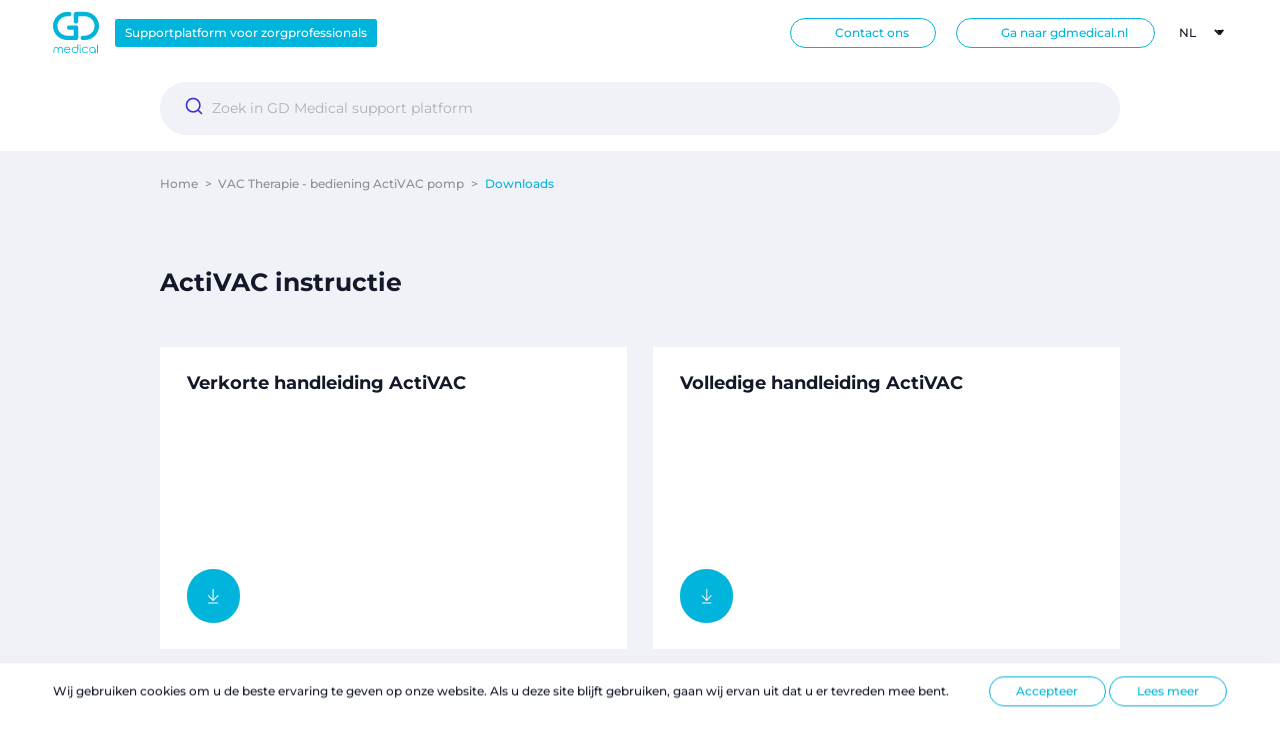

--- FILE ---
content_type: text/html; charset=UTF-8
request_url: https://gdmedicalsupport.nl/product/v-a-c-therapy-activac/downloads
body_size: 5851
content:
<!doctype html>
<html lang="nl-NL">
<head>
  <meta charset="utf-8">
  <meta http-equiv="x-ua-compatible" content="ie=edge">
  <meta name="viewport" content="width=device-width, initial-scale=1, shrink-to-fit=no">
  <meta name="theme-color" content="#355770" />
  <title>VAC Therapie &#8211; bediening ActiVAC pomp &middot; GD Medical Support</title>
	<style>img:is([sizes="auto" i], [sizes^="auto," i]) { contain-intrinsic-size: 3000px 1500px }</style>
	 <!-- Met ♥ gemaakt door Stuurmen. Ook genoeg van middelmaat?  Kijk dan op https://stuur.men --> <link rel="alternate" href="https://gdmedicalsupport.nl/product/v-a-c-therapy-activac/" hreflang="nl" />
<link rel="alternate" href="https://gdmedicalsupport.nl/fr/product/therapie-vac-fonctionnement-unite-activac/" hreflang="fr" />
<meta name="robots" content="max-snippet:-1,max-image-preview:standard,max-video-preview:-1" />
<meta name="theme-color" content="#355770" />
<script type="application/ld+json">{"@context":"https://schema.org","@graph":[{"@type":"WebSite","@id":"https://gdmedicalsupport.nl/#/schema/WebSite","url":"https://gdmedicalsupport.nl/","name":"GD Medical Support","description":"Support platform for healthcare professionals","inLanguage":"nl-NL","potentialAction":{"@type":"SearchAction","target":{"@type":"EntryPoint","urlTemplate":"https://gdmedicalsupport.nl/search/{search_term_string}/"},"query-input":"required name=search_term_string"},"publisher":{"@type":"Organization","@id":"https://gdmedicalsupport.nl/#/schema/Organization","name":"GD Medical Support","url":"https://gdmedicalsupport.nl/","logo":{"@type":"ImageObject","url":"https://gdmedicalsupport.nl/wp-content/uploads/2022/06/cropped-favicon.jpg","contentUrl":"https://gdmedicalsupport.nl/wp-content/uploads/2022/06/cropped-favicon.jpg","width":512,"height":512}}},{"@type":"WebPage","name":"VAC Therapie &#8211; bediening ActiVAC pomp &middot; GD Medical Support","inLanguage":"nl-NL","isPartOf":{"@id":"https://gdmedicalsupport.nl/#/schema/WebSite"},"breadcrumb":{"@type":"BreadcrumbList","@id":"https://gdmedicalsupport.nl/#/schema/BreadcrumbList","itemListElement":[{"@type":"ListItem","position":1,"item":"https://gdmedicalsupport.nl/","name":"GD Medical Support"},{"@type":"ListItem","position":2,"name":"Pagina niet gevonden"}]}}]}</script>
<link rel='dns-prefetch' href='//www.googletagmanager.com' />
<style id='global-styles-inline-css' type='text/css'>
:root{--wp--preset--aspect-ratio--square: 1;--wp--preset--aspect-ratio--4-3: 4/3;--wp--preset--aspect-ratio--3-4: 3/4;--wp--preset--aspect-ratio--3-2: 3/2;--wp--preset--aspect-ratio--2-3: 2/3;--wp--preset--aspect-ratio--16-9: 16/9;--wp--preset--aspect-ratio--9-16: 9/16;--wp--preset--color--black: #000000;--wp--preset--color--cyan-bluish-gray: #abb8c3;--wp--preset--color--white: #ffffff;--wp--preset--color--pale-pink: #f78da7;--wp--preset--color--vivid-red: #cf2e2e;--wp--preset--color--luminous-vivid-orange: #ff6900;--wp--preset--color--luminous-vivid-amber: #fcb900;--wp--preset--color--light-green-cyan: #7bdcb5;--wp--preset--color--vivid-green-cyan: #00d084;--wp--preset--color--pale-cyan-blue: #8ed1fc;--wp--preset--color--vivid-cyan-blue: #0693e3;--wp--preset--color--vivid-purple: #9b51e0;--wp--preset--gradient--vivid-cyan-blue-to-vivid-purple: linear-gradient(135deg,rgba(6,147,227,1) 0%,rgb(155,81,224) 100%);--wp--preset--gradient--light-green-cyan-to-vivid-green-cyan: linear-gradient(135deg,rgb(122,220,180) 0%,rgb(0,208,130) 100%);--wp--preset--gradient--luminous-vivid-amber-to-luminous-vivid-orange: linear-gradient(135deg,rgba(252,185,0,1) 0%,rgba(255,105,0,1) 100%);--wp--preset--gradient--luminous-vivid-orange-to-vivid-red: linear-gradient(135deg,rgba(255,105,0,1) 0%,rgb(207,46,46) 100%);--wp--preset--gradient--very-light-gray-to-cyan-bluish-gray: linear-gradient(135deg,rgb(238,238,238) 0%,rgb(169,184,195) 100%);--wp--preset--gradient--cool-to-warm-spectrum: linear-gradient(135deg,rgb(74,234,220) 0%,rgb(151,120,209) 20%,rgb(207,42,186) 40%,rgb(238,44,130) 60%,rgb(251,105,98) 80%,rgb(254,248,76) 100%);--wp--preset--gradient--blush-light-purple: linear-gradient(135deg,rgb(255,206,236) 0%,rgb(152,150,240) 100%);--wp--preset--gradient--blush-bordeaux: linear-gradient(135deg,rgb(254,205,165) 0%,rgb(254,45,45) 50%,rgb(107,0,62) 100%);--wp--preset--gradient--luminous-dusk: linear-gradient(135deg,rgb(255,203,112) 0%,rgb(199,81,192) 50%,rgb(65,88,208) 100%);--wp--preset--gradient--pale-ocean: linear-gradient(135deg,rgb(255,245,203) 0%,rgb(182,227,212) 50%,rgb(51,167,181) 100%);--wp--preset--gradient--electric-grass: linear-gradient(135deg,rgb(202,248,128) 0%,rgb(113,206,126) 100%);--wp--preset--gradient--midnight: linear-gradient(135deg,rgb(2,3,129) 0%,rgb(40,116,252) 100%);--wp--preset--font-size--small: 13px;--wp--preset--font-size--medium: 20px;--wp--preset--font-size--large: 36px;--wp--preset--font-size--x-large: 42px;--wp--preset--spacing--20: 0.44rem;--wp--preset--spacing--30: 0.67rem;--wp--preset--spacing--40: 1rem;--wp--preset--spacing--50: 1.5rem;--wp--preset--spacing--60: 2.25rem;--wp--preset--spacing--70: 3.38rem;--wp--preset--spacing--80: 5.06rem;--wp--preset--shadow--natural: 6px 6px 9px rgba(0, 0, 0, 0.2);--wp--preset--shadow--deep: 12px 12px 50px rgba(0, 0, 0, 0.4);--wp--preset--shadow--sharp: 6px 6px 0px rgba(0, 0, 0, 0.2);--wp--preset--shadow--outlined: 6px 6px 0px -3px rgba(255, 255, 255, 1), 6px 6px rgba(0, 0, 0, 1);--wp--preset--shadow--crisp: 6px 6px 0px rgba(0, 0, 0, 1);}:where(body) { margin: 0; }.wp-site-blocks > .alignleft { float: left; margin-right: 2em; }.wp-site-blocks > .alignright { float: right; margin-left: 2em; }.wp-site-blocks > .aligncenter { justify-content: center; margin-left: auto; margin-right: auto; }:where(.is-layout-flex){gap: 0.5em;}:where(.is-layout-grid){gap: 0.5em;}.is-layout-flow > .alignleft{float: left;margin-inline-start: 0;margin-inline-end: 2em;}.is-layout-flow > .alignright{float: right;margin-inline-start: 2em;margin-inline-end: 0;}.is-layout-flow > .aligncenter{margin-left: auto !important;margin-right: auto !important;}.is-layout-constrained > .alignleft{float: left;margin-inline-start: 0;margin-inline-end: 2em;}.is-layout-constrained > .alignright{float: right;margin-inline-start: 2em;margin-inline-end: 0;}.is-layout-constrained > .aligncenter{margin-left: auto !important;margin-right: auto !important;}.is-layout-constrained > :where(:not(.alignleft):not(.alignright):not(.alignfull)){margin-left: auto !important;margin-right: auto !important;}body .is-layout-flex{display: flex;}.is-layout-flex{flex-wrap: wrap;align-items: center;}.is-layout-flex > :is(*, div){margin: 0;}body .is-layout-grid{display: grid;}.is-layout-grid > :is(*, div){margin: 0;}body{padding-top: 0px;padding-right: 0px;padding-bottom: 0px;padding-left: 0px;}a:where(:not(.wp-element-button)){text-decoration: underline;}:root :where(.wp-element-button, .wp-block-button__link){background-color: #32373c;border-width: 0;color: #fff;font-family: inherit;font-size: inherit;line-height: inherit;padding: calc(0.667em + 2px) calc(1.333em + 2px);text-decoration: none;}.has-black-color{color: var(--wp--preset--color--black) !important;}.has-cyan-bluish-gray-color{color: var(--wp--preset--color--cyan-bluish-gray) !important;}.has-white-color{color: var(--wp--preset--color--white) !important;}.has-pale-pink-color{color: var(--wp--preset--color--pale-pink) !important;}.has-vivid-red-color{color: var(--wp--preset--color--vivid-red) !important;}.has-luminous-vivid-orange-color{color: var(--wp--preset--color--luminous-vivid-orange) !important;}.has-luminous-vivid-amber-color{color: var(--wp--preset--color--luminous-vivid-amber) !important;}.has-light-green-cyan-color{color: var(--wp--preset--color--light-green-cyan) !important;}.has-vivid-green-cyan-color{color: var(--wp--preset--color--vivid-green-cyan) !important;}.has-pale-cyan-blue-color{color: var(--wp--preset--color--pale-cyan-blue) !important;}.has-vivid-cyan-blue-color{color: var(--wp--preset--color--vivid-cyan-blue) !important;}.has-vivid-purple-color{color: var(--wp--preset--color--vivid-purple) !important;}.has-black-background-color{background-color: var(--wp--preset--color--black) !important;}.has-cyan-bluish-gray-background-color{background-color: var(--wp--preset--color--cyan-bluish-gray) !important;}.has-white-background-color{background-color: var(--wp--preset--color--white) !important;}.has-pale-pink-background-color{background-color: var(--wp--preset--color--pale-pink) !important;}.has-vivid-red-background-color{background-color: var(--wp--preset--color--vivid-red) !important;}.has-luminous-vivid-orange-background-color{background-color: var(--wp--preset--color--luminous-vivid-orange) !important;}.has-luminous-vivid-amber-background-color{background-color: var(--wp--preset--color--luminous-vivid-amber) !important;}.has-light-green-cyan-background-color{background-color: var(--wp--preset--color--light-green-cyan) !important;}.has-vivid-green-cyan-background-color{background-color: var(--wp--preset--color--vivid-green-cyan) !important;}.has-pale-cyan-blue-background-color{background-color: var(--wp--preset--color--pale-cyan-blue) !important;}.has-vivid-cyan-blue-background-color{background-color: var(--wp--preset--color--vivid-cyan-blue) !important;}.has-vivid-purple-background-color{background-color: var(--wp--preset--color--vivid-purple) !important;}.has-black-border-color{border-color: var(--wp--preset--color--black) !important;}.has-cyan-bluish-gray-border-color{border-color: var(--wp--preset--color--cyan-bluish-gray) !important;}.has-white-border-color{border-color: var(--wp--preset--color--white) !important;}.has-pale-pink-border-color{border-color: var(--wp--preset--color--pale-pink) !important;}.has-vivid-red-border-color{border-color: var(--wp--preset--color--vivid-red) !important;}.has-luminous-vivid-orange-border-color{border-color: var(--wp--preset--color--luminous-vivid-orange) !important;}.has-luminous-vivid-amber-border-color{border-color: var(--wp--preset--color--luminous-vivid-amber) !important;}.has-light-green-cyan-border-color{border-color: var(--wp--preset--color--light-green-cyan) !important;}.has-vivid-green-cyan-border-color{border-color: var(--wp--preset--color--vivid-green-cyan) !important;}.has-pale-cyan-blue-border-color{border-color: var(--wp--preset--color--pale-cyan-blue) !important;}.has-vivid-cyan-blue-border-color{border-color: var(--wp--preset--color--vivid-cyan-blue) !important;}.has-vivid-purple-border-color{border-color: var(--wp--preset--color--vivid-purple) !important;}.has-vivid-cyan-blue-to-vivid-purple-gradient-background{background: var(--wp--preset--gradient--vivid-cyan-blue-to-vivid-purple) !important;}.has-light-green-cyan-to-vivid-green-cyan-gradient-background{background: var(--wp--preset--gradient--light-green-cyan-to-vivid-green-cyan) !important;}.has-luminous-vivid-amber-to-luminous-vivid-orange-gradient-background{background: var(--wp--preset--gradient--luminous-vivid-amber-to-luminous-vivid-orange) !important;}.has-luminous-vivid-orange-to-vivid-red-gradient-background{background: var(--wp--preset--gradient--luminous-vivid-orange-to-vivid-red) !important;}.has-very-light-gray-to-cyan-bluish-gray-gradient-background{background: var(--wp--preset--gradient--very-light-gray-to-cyan-bluish-gray) !important;}.has-cool-to-warm-spectrum-gradient-background{background: var(--wp--preset--gradient--cool-to-warm-spectrum) !important;}.has-blush-light-purple-gradient-background{background: var(--wp--preset--gradient--blush-light-purple) !important;}.has-blush-bordeaux-gradient-background{background: var(--wp--preset--gradient--blush-bordeaux) !important;}.has-luminous-dusk-gradient-background{background: var(--wp--preset--gradient--luminous-dusk) !important;}.has-pale-ocean-gradient-background{background: var(--wp--preset--gradient--pale-ocean) !important;}.has-electric-grass-gradient-background{background: var(--wp--preset--gradient--electric-grass) !important;}.has-midnight-gradient-background{background: var(--wp--preset--gradient--midnight) !important;}.has-small-font-size{font-size: var(--wp--preset--font-size--small) !important;}.has-medium-font-size{font-size: var(--wp--preset--font-size--medium) !important;}.has-large-font-size{font-size: var(--wp--preset--font-size--large) !important;}.has-x-large-font-size{font-size: var(--wp--preset--font-size--x-large) !important;}
:where(.wp-block-post-template.is-layout-flex){gap: 1.25em;}:where(.wp-block-post-template.is-layout-grid){gap: 1.25em;}
:where(.wp-block-columns.is-layout-flex){gap: 2em;}:where(.wp-block-columns.is-layout-grid){gap: 2em;}
:root :where(.wp-block-pullquote){font-size: 1.5em;line-height: 1.6;}
</style>
<link rel='stylesheet' id='sage/main.css-css' href='https://gdmedicalsupport.nl/wp-content/themes/GDM-support/dist/styles/main_5662ce77.css' type='text/css' media='all' />
<meta name="generator" content="Site Kit by Google 1.145.0" />
<script>
  (function(w, d, s, l, i) {
    w[l] = w[l] || [];
    w[l].push({
      'gtm.start': new Date().getTime(),
      event: 'gtm.js'
    });
    var f = d.getElementsByTagName(s)[0],
      j = d.createElement(s),
      dl = l != 'dataLayer' ? '&l=' + l : '';
    j.async = true;
    j.src =
      'https://www.googletagmanager.com/gtm.js?id=' + i + dl;
    f.parentNode.insertBefore(j, f);
  })(window, document, 'script', 'dataLayer', 'GTM-WKFC7SBJ');
</script>

<link rel="icon" href="https://gdmedicalsupport.nl/wp-content/uploads/2022/06/cropped-favicon-32x32.jpg" sizes="32x32" />
<link rel="icon" href="https://gdmedicalsupport.nl/wp-content/uploads/2022/06/cropped-favicon-192x192.jpg" sizes="192x192" />
<link rel="apple-touch-icon" href="https://gdmedicalsupport.nl/wp-content/uploads/2022/06/cropped-favicon-180x180.jpg" />
<meta name="msapplication-TileImage" content="https://gdmedicalsupport.nl/wp-content/uploads/2022/06/cropped-favicon-270x270.jpg" />
</head>

<body class="error404 template-product-downloads app-data index-data single-data single-product-data single-product-v-a-c-therapy-activac-data 404-data">

  <header class="c-header  c-color--white">
  <div class="c-header__logo">
    <a class="c-logo header-logo js-header-logo --light-blue" href="https://gdmedicalsupport.nl/">
    <svg role="img">
      <use xlink:href="https://gdmedicalsupport.nl/wp-content/themes/GDM-support/dist/images/spritemap.svg#logo"></use>
    </svg>
  </a>

          <span class="header-tagline">
        Supportplatform voor zorgprofessionals
      </span>
      </div>

  <div class="c-header__content">

          <div class="c-header__contact">
        <a 
          class='c-button   theme--primary icon-before--phone  header-button button-icon-link' 
           
           href="tel:NL +31(0)40 - 30 31 099 BE + LUX +32(0)2 808 58 80"         >
          <span class="button-icon button-icon button-icon--before">
      <svg role="img">
        <use xlink:href="https://gdmedicalsupport.nl/wp-content/themes/GDM-support/dist/images/spritemap.svg#phone"></use>
      </svg>
    </span>
        
              <div class="button-label header-button-inner">
          Contact ons
        </div>
      
      
  
        </a>
            
      </div>
    
          <div class="c-header__website">
        <a 
          class='c-button   theme--primary icon-before--link  header-button button-icon-link' 
           target="_blank"  
           href="https://www.gdmedical.nl"         >
          <span class="button-icon button-icon button-icon--before">
      <svg role="img">
        <use xlink:href="https://gdmedicalsupport.nl/wp-content/themes/GDM-support/dist/images/spritemap.svg#link"></use>
      </svg>
    </span>
        
              <div class="button-label header-button-inner">
          Ga naar gdmedical.nl
        </div>
      
      
  
        </a>
            
      </div>
    
          <div class="c-header__languages">
        <select name="lang_choice_1" id="lang_choice_1" class="pll-switcher-select">
	<option value="https://gdmedicalsupport.nl/product/v-a-c-therapy-activac/" lang="nl-NL" selected='selected'>nl</option>
	<option value="https://gdmedicalsupport.nl/en/" lang="en-US">en</option>
	<option value="https://gdmedicalsupport.nl/fr/product/therapie-vac-fonctionnement-unite-activac/" lang="fr-FR">fr</option>

</select>
<script type="text/javascript">
					document.getElementById( "lang_choice_1" ).addEventListener( "change", function ( event ) { location.href = event.currentTarget.value; } )
				</script>
      </div>
      </div>
</header>
  <main>
    
  <article class="p-single-product-downloads">
    <div class="p-single-product-downloads__content wrap container o-layout o-layout--wrap" role="document">
      <section class="searchbar s-color--white o-layout o-layout--wrap">
  <div class="c-searchbar  theme--soft-grey">
  <div class="c-searchbar__inner" id="autocomplete"></div>
</div></section>
    <section class="navigation s-color--soft-grey o-layout o-layout--wrap">
  <div class="c-navigation ">
              <div class="c-navigation__breadcrumbs">
          <a href="https://gdmedicalsupport.nl/">Home</a><span> > </span><a href="https://gdmedicalsupport.nl/product/v-a-c-therapy-activac/">VAC Therapie - bediening ActiVAC pomp</a><span> > </span><span><em>Downloads</em></span>
        </div>
      
          </div>

  </section>
    <section class="downloads s-color--soft-grey o-layout o-layout--wrap">
  <div class="c-downloads-overview ">
              <div class="c-downloads-overview__head">
                      <h2 class="head-title">
              ActiVAC instructie
            </h2>
                  </div>
      
              <div class="c-downloads-overview__items">
                      <div class="c-download ">
              <h3 class="c-download__name">
          Verkorte handleiding ActiVAC
        </h3>
      
      <div class="c-download__bottom">
        <a
          class='c-button  type--circular  icon-before--download  c-download__button' 
           
            href=https://gdmedicalsupport.nl/wp-content/uploads/2023/06/418439-NLB_QRG-ActiVAC-WEB.pdf
            download=Verkorte handleiding ActiVAC
            target="_blank"
            rel="noreferrer"
                  >
          <div class="button-circular-icon ">
        <svg role="img">
          <use xlink:href="https://gdmedicalsupport.nl/wp-content/themes/GDM-support/dist/images/spritemap.svg#download"></use>
        </svg>
      </div>
      
        </a>
            
      </div>
    </div>

                        <div class="c-download ">
              <h3 class="c-download__name">
          Volledige handleiding ActiVAC
        </h3>
      
      <div class="c-download__bottom">
        <a
          class='c-button  type--circular  icon-before--download  c-download__button' 
           
            href=https://gdmedicalsupport.nl/wp-content/uploads/2023/06/418437-NL-Rev-B_MNL_ActiVAC-User-WEB.pdf
            download=Volledige handleiding ActiVAC
            target="_blank"
            rel="noreferrer"
                  >
          <div class="button-circular-icon ">
        <svg role="img">
          <use xlink:href="https://gdmedicalsupport.nl/wp-content/themes/GDM-support/dist/images/spritemap.svg#download"></use>
        </svg>
      </div>
      
        </a>
            
      </div>
    </div>

                    </div>
          </div>

  </section>
    <section class="pages s-color--soft-grey o-layout o-layout--wrap">
  <div class="c-page-links ">
          <h2 class="c-page-links__subtitle">
        VAC Therapie - bediening ActiVAC pomp
      </h2>
    
          <div class="c-page-links__items">
                  <a class="c-page-link " href="https://gdmedicalsupport.nl/product/v-a-c-therapy-activac/video-instructions"  target="_self" >
              <h3 class="c-page-link__name">
          Video instructies
        </h3>
      
                        <div class="c-page-link__icon">
            <svg role="img">
              <use xlink:href="https://gdmedicalsupport.nl/wp-content/themes/GDM-support/dist/images/spritemap.svg#video_instructions"></use>
            </svg>
          </div>
                  </a>

                    <a class="c-page-link " href="https://gdmedicalsupport.nl/product/v-a-c-therapy-activac/downloads"  target="_self" >
              <h3 class="c-page-link__name">
          Downloads
        </h3>
      
                        <div class="c-page-link__icon">
            <svg role="img">
              <use xlink:href="https://gdmedicalsupport.nl/wp-content/themes/GDM-support/dist/images/spritemap.svg#downloads"></use>
            </svg>
          </div>
                  </a>

                    <a class="c-page-link " href="https://gdmedicalsupport.nl/product/v-a-c-therapy-activac/faq"  target="_self" >
              <h3 class="c-page-link__name">
          Veelgestelde vragen
        </h3>
      
                        <div class="c-page-link__icon">
            <svg role="img">
              <use xlink:href="https://gdmedicalsupport.nl/wp-content/themes/GDM-support/dist/images/spritemap.svg#faqs"></use>
            </svg>
          </div>
                  </a>

                </div>
      </div>

</section>
    <section class="cta s-color--soft-grey o-layout o-layout--wrap">
  <div class="c-cta-section ">
          <div class="c-cta-section__items">
                  <div class="c-cta ">
                  <div class="c-cta__image">
          <img width="1920" height="1921" src="https://gdmedicalsupport.nl/wp-content/uploads/2023/08/gdmedicalheader.jpeg" class="attachment-1920x size-1920x" alt="" loading="lazy" decoding="async" srcset="https://gdmedicalsupport.nl/wp-content/uploads/2023/08/gdmedicalheader.jpeg 2167w, https://gdmedicalsupport.nl/wp-content/uploads/2023/08/gdmedicalheader-300x300.jpeg 300w, https://gdmedicalsupport.nl/wp-content/uploads/2023/08/gdmedicalheader-1024x1024.jpeg 1024w, https://gdmedicalsupport.nl/wp-content/uploads/2023/08/gdmedicalheader-150x150.jpeg 150w, https://gdmedicalsupport.nl/wp-content/uploads/2023/08/gdmedicalheader-768x768.jpeg 768w, https://gdmedicalsupport.nl/wp-content/uploads/2023/08/gdmedicalheader-1536x1536.jpeg 1536w, https://gdmedicalsupport.nl/wp-content/uploads/2023/08/gdmedicalheader-2048x2048.jpeg 2048w" sizes="auto, (max-width: 1920px) 100vw, 1920px" />
        </div>
          
          <div class="c-cta__title">
        <p>Heeft u een vraag? Neem contact op met onze klanten service.</p>

      </div>
    
          <div class="c-cta__text">
        <p>Ben je op zoek naar uitgebreide productinformatie?</p>

      </div>
        
                  <a 
          class='c-button   theme--primary   cta-button' 
           
           href="https://www.gdmedical.nl/contact/"         >
          <div class="button-label ">
          Neem contact op
        </div>
      
      
  
        </a>
            
            </div>

                  <div class="c-cta ">
                  <div class="c-cta__image">
          <img width="121" height="120" src="https://gdmedicalsupport.nl/wp-content/uploads/2023/08/gd-logo.png" class="attachment-1920x size-1920x" alt="" loading="lazy" decoding="async" />
        </div>
          
          <div class="c-cta__title">
        <p>Dit is het support platform van GD medical.</p>

      </div>
    
          <div class="c-cta__text">
        <p>Wil je meer weten over GD Medical?</p>

      </div>
        
                  <a 
          class='c-button   theme--primary   cta-button' 
           
           href="https://www.gdmedical.nl/"         >
          <div class="button-label ">
          Ja, ga naar GD Medical website
        </div>
      
      
  
        </a>
            
            </div>

              </div>
      </div>

</section>
      </div>
  </article>


    <footer class="c-footer">

  
      <div class="c-footer__content">

      
              <div class="footer-branding">
  <div class="footer-branding__logo">
    <div class="c-logo footer-logo --light-blue">
    <svg role="img">
      <use xlink:href="https://gdmedicalsupport.nl/wp-content/themes/GDM-support/dist/images/spritemap.svg#logo"></use>
    </svg>
  </div>

          <div class="footer-tagline">
        Supportplatform voor zorgprofessionals
      </div>
      </div>

      <div class="footer-branding__slogan">
      We take care
    </div>
  </div>      
      
              <div class="footer-legal">
            <div class="footer-legal__item footer-legal__copyright">
            <span class="label">
                © 2026 GD Medical
            </span>
        </div>
    
            <a class="footer-legal__item footer-legal__website" href="https://www.gdmedical.nl"
             target="_blank" >
                            <span class="label">
                    Ga naar gdmedical.nl
                </span>
                        <span class="icon">
                <svg role="img">
                    <use xlink:href="https://gdmedicalsupport.nl/wp-content/themes/GDM-support/dist/images/spritemap.svg#link"></use>
                </svg>
            </span>
        </a>
    
            <a class="footer-legal__item footer-legal__cookies" href="https://gdmedicalsupport.nl/cookie-and-privacy-statement/"
            >
                            <span class="label">
                    Cookie- & Privacybeleid
                </span>
                    </a>
    </div>
      
    </div>
  
  
      <div class="c-footer__scroll js-scroll-to-top">
      Terug naar boven
    </div>
  
</footer>  </main>

  <div class="c-cookie-notice s-color--white js-cookie-notice">
  <div class="c-cookie-notice__message">
    Wij gebruiken cookies om u de beste ervaring te geven op onze website. Als u deze site blijft gebruiken, gaan wij ervan uit dat u er tevreden mee bent.
  </div>
  <div class="c-cookie-notice__actions">
    <div class="cookie-btn">
      <a 
          class='c-button   theme--primary   js-cookie-consent' 
           
           href="#"         >
          <div class="button-label ">
          Accepteer
        </div>
      
      
  
        </a>
            
    </div>

    <div class="cookie-btn">
      <a 
          class='c-button   theme--primary   ' 
           
           href="https://gdmedicalsupport.nl/cookie-and-privacy-statement/"         >
          <div class="button-label ">
          Lees meer
        </div>
      
      
  
        </a>
            
    </div>
  </div>
</div>
  <script type="text/javascript">var algolia = {"debug":false,"application_id":"U2JNQ6KBYN","search_api_key":"8210ac9b4a1d39eb32554bacdce17782","powered_by_enabled":false,"query":"","autocomplete":{"sources":[],"input_selector":"input[name='s']:not(.no-autocomplete):not(#adminbar-search)"},"indices":[]};</script>
<!-- Google tag (gtag.js) snippet toegevoegd door Site Kit -->

<!-- Google Analytics snippet toegevoegd door Site Kit -->
<script type="text/javascript" src="https://www.googletagmanager.com/gtag/js?id=GT-TWTDNWV" id="google_gtagjs-js" async></script>
<script type="text/javascript" id="google_gtagjs-js-after">
/* <![CDATA[ */
window.dataLayer = window.dataLayer || [];function gtag(){dataLayer.push(arguments);}
gtag("set","linker",{"domains":["gdmedicalsupport.nl"]});
gtag("js", new Date());
gtag("set", "developer_id.dZTNiMT", true);
gtag("config", "GT-TWTDNWV");
/* ]]> */
</script>

<!-- Einde Google tag (gtag.js) snippet toegevoegd door Site Kit -->
<script type="text/javascript" src="https://gdmedicalsupport.nl/wp-includes/js/jquery/jquery.min.js" id="jquery-core-js"></script>
<script type="text/javascript" id="sage/main.js-js-extra">
/* <![CDATA[ */
var jsVars = {"feedbackApiKeyNonce":"db0a9f9961","ajaxUrl":"https:\/\/gdmedicalsupport.nl\/wp-admin\/admin-ajax.php","timeoutMessage":"It took to long the get the posts. Please reload the page and try again.","serverErrorMessage":"Got no response. Please reload the page and try again.","searchPlaceholderText":"Zoek in GD Medical support platform","singleProductText":"Product","pluralProductText":"Producten","singleCategoryText":"Categorie","pluralCategoryText":"Categorie\u00ebn","singleDownloadText":"Download","pluralDownloadText":"Downloads","singleFaqText":"Veelgestelde vraag","pluralFaqText":"Veelgestelde vragen","singleVideoText":"Video instructies","pluralVideoText":"Video instructies","currentLanguage":"nl"};
/* ]]> */
</script>
<script type="text/javascript" src="https://gdmedicalsupport.nl/wp-content/themes/GDM-support/dist/scripts/main_5662ce77.js" id="sage/main.js-js"></script>

<!-- Facebook Pixel Code -->
<!-- <script>
    !function(f,b,e,v,n,t,s)
    {if(f.fbq)return;n=f.fbq=function(){n.callMethod?
    n.callMethod.apply(n,arguments):n.queue.push(arguments)};
    if(!f._fbq)f._fbq=n;n.push=n;n.loaded=!0;n.version='2.0';
    n.queue=[];t=b.createElement(e);t.async=!0;
    t.src=v;s=b.getElementsByTagName(e)[0];
    s.parentNode.insertBefore(t,s)}(window, document,'script',
    'https://connect.facebook.net/en_US/fbevents.js');
    fbq('init', '');
fbq('track', 'PageView');
</script>
<noscript>
  <img height="1" width="1" style="display:none"
    src="https://www.facebook.com/tr?id=&ev=PageView&noscript=1" />
</noscript> -->
<!-- End Facebook Pixel Code -->

</body>

</html>

--- FILE ---
content_type: text/css; charset=UTF-8
request_url: https://gdmedicalsupport.nl/wp-content/themes/GDM-support/dist/styles/main_5662ce77.css
body_size: 27030
content:
@font-face{font-family:swiper-icons;src:url("data:application/font-woff;charset=utf-8;base64, [base64]//wADZ2x5ZgAAAywAAADMAAAD2MHtryVoZWFkAAABbAAAADAAAAA2E2+eoWhoZWEAAAGcAAAAHwAAACQC9gDzaG10eAAAAigAAAAZAAAArgJkABFsb2NhAAAC0AAAAFoAAABaFQAUGG1heHAAAAG8AAAAHwAAACAAcABAbmFtZQAAA/gAAAE5AAACXvFdBwlwb3N0AAAFNAAAAGIAAACE5s74hXjaY2BkYGAAYpf5Hu/j+W2+MnAzMYDAzaX6QjD6/4//Bxj5GA8AuRwMYGkAPywL13jaY2BkYGA88P8Agx4j+/8fQDYfA1AEBWgDAIB2BOoAeNpjYGRgYNBh4GdgYgABEMnIABJzYNADCQAACWgAsQB42mNgYfzCOIGBlYGB0YcxjYGBwR1Kf2WQZGhhYGBiYGVmgAFGBiQQkOaawtDAoMBQxXjg/wEGPcYDDA4wNUA2CCgwsAAAO4EL6gAAeNpj2M0gyAACqxgGNWBkZ2D4/wMA+xkDdgAAAHjaY2BgYGaAYBkGRgYQiAHyGMF8FgYHIM3DwMHABGQrMOgyWDLEM1T9/w8UBfEMgLzE////P/5//f/V/xv+r4eaAAeMbAxwIUYmIMHEgKYAYjUcsDAwsLKxc3BycfPw8jEQA/[base64]/uznmfPFBNODM2K7MTQ45YEAZqGP81AmGGcF3iPqOop0r1SPTaTbVkfUe4HXj97wYE+yNwWYxwWu4v1ugWHgo3S1XdZEVqWM7ET0cfnLGxWfkgR42o2PvWrDMBSFj/IHLaF0zKjRgdiVMwScNRAoWUoH78Y2icB/yIY09An6AH2Bdu/UB+yxopYshQiEvnvu0dURgDt8QeC8PDw7Fpji3fEA4z/PEJ6YOB5hKh4dj3EvXhxPqH/SKUY3rJ7srZ4FZnh1PMAtPhwP6fl2PMJMPDgeQ4rY8YT6Gzao0eAEA409DuggmTnFnOcSCiEiLMgxCiTI6Cq5DZUd3Qmp10vO0LaLTd2cjN4fOumlc7lUYbSQcZFkutRG7g6JKZKy0RmdLY680CDnEJ+UMkpFFe1RN7nxdVpXrC4aTtnaurOnYercZg2YVmLN/d/gczfEimrE/fs/bOuq29Zmn8tloORaXgZgGa78yO9/cnXm2BpaGvq25Dv9S4E9+5SIc9PqupJKhYFSSl47+Qcr1mYNAAAAeNptw0cKwkAAAMDZJA8Q7OUJvkLsPfZ6zFVERPy8qHh2YER+3i/BP83vIBLLySsoKimrqKqpa2hp6+jq6RsYGhmbmJqZSy0sraxtbO3sHRydnEMU4uR6yx7JJXveP7WrDycAAAAAAAH//wACeNpjYGRgYOABYhkgZgJCZgZNBkYGLQZtIJsFLMYAAAw3ALgAeNolizEKgDAQBCchRbC2sFER0YD6qVQiBCv/H9ezGI6Z5XBAw8CBK/m5iQQVauVbXLnOrMZv2oLdKFa8Pjuru2hJzGabmOSLzNMzvutpB3N42mNgZGBg4GKQYzBhYMxJLMlj4GBgAYow/P/PAJJhLM6sSoWKfWCAAwDAjgbRAAB42mNgYGBkAIIbCZo5IPrmUn0hGA0AO8EFTQAA");font-weight:400;font-style:normal}:root{--swiper-theme-color:#007aff}.swiper{margin-left:auto;margin-right:auto;position:relative;overflow:hidden;list-style:none;padding:0;z-index:1}.swiper-vertical>.swiper-wrapper{flex-direction:column}.swiper-wrapper{position:relative;width:100%;height:100%;z-index:1;display:flex;transition-property:transform;box-sizing:content-box}.swiper-android .swiper-slide,.swiper-wrapper{transform:translateZ(0)}.swiper-pointer-events{touch-action:pan-y}.swiper-pointer-events.swiper-vertical{touch-action:pan-x}.swiper-slide{flex-shrink:0;width:100%;height:100%;position:relative;transition-property:transform}.swiper-slide-invisible-blank{visibility:hidden}.swiper-autoheight,.swiper-autoheight .swiper-slide{height:auto}.swiper-autoheight .swiper-wrapper{align-items:flex-start;transition-property:transform,height}.swiper-3d,.swiper-3d.swiper-css-mode .swiper-wrapper{perspective:1200px}.swiper-3d .swiper-cube-shadow,.swiper-3d .swiper-slide,.swiper-3d .swiper-slide-shadow,.swiper-3d .swiper-slide-shadow-bottom,.swiper-3d .swiper-slide-shadow-left,.swiper-3d .swiper-slide-shadow-right,.swiper-3d .swiper-slide-shadow-top,.swiper-3d .swiper-wrapper{transform-style:preserve-3d}.swiper-3d .swiper-slide-shadow,.swiper-3d .swiper-slide-shadow-bottom,.swiper-3d .swiper-slide-shadow-left,.swiper-3d .swiper-slide-shadow-right,.swiper-3d .swiper-slide-shadow-top{position:absolute;left:0;top:0;width:100%;height:100%;pointer-events:none;z-index:10}.swiper-3d .swiper-slide-shadow{background:rgba(0,0,0,.15)}.swiper-3d .swiper-slide-shadow-left{background-image:linear-gradient(270deg,rgba(0,0,0,.5),transparent)}.swiper-3d .swiper-slide-shadow-right{background-image:linear-gradient(90deg,rgba(0,0,0,.5),transparent)}.swiper-3d .swiper-slide-shadow-top{background-image:linear-gradient(0deg,rgba(0,0,0,.5),transparent)}.swiper-3d .swiper-slide-shadow-bottom{background-image:linear-gradient(180deg,rgba(0,0,0,.5),transparent)}.swiper-css-mode>.swiper-wrapper{overflow:auto;scrollbar-width:none;-ms-overflow-style:none}.swiper-css-mode>.swiper-wrapper::-webkit-scrollbar{display:none}.swiper-css-mode>.swiper-wrapper>.swiper-slide{scroll-snap-align:start start}.swiper-horizontal.swiper-css-mode>.swiper-wrapper{scroll-snap-type:x mandatory}.swiper-vertical.swiper-css-mode>.swiper-wrapper{scroll-snap-type:y mandatory}.swiper-centered>.swiper-wrapper:before{content:"";flex-shrink:0;order:9999}.swiper-centered.swiper-horizontal>.swiper-wrapper>.swiper-slide:first-child{margin-inline-start:var(--swiper-centered-offset-before)}.swiper-centered.swiper-horizontal>.swiper-wrapper:before{height:100%;min-height:1px;width:var(--swiper-centered-offset-after)}.swiper-centered.swiper-vertical>.swiper-wrapper>.swiper-slide:first-child{margin-block-start:var(--swiper-centered-offset-before)}.swiper-centered.swiper-vertical>.swiper-wrapper:before{width:100%;min-width:1px;height:var(--swiper-centered-offset-after)}.swiper-centered>.swiper-wrapper>.swiper-slide{scroll-snap-align:center center}:root{--plyr-color-main:$darkest-blue}

/*! normalize.css v7.0.0 | MIT License | github.com/necolas/normalize.css */html{line-height:1.15;-ms-text-size-adjust:100%;-webkit-text-size-adjust:100%}body{margin:0}article,aside,footer,header,nav,section{display:block}.u-h1,h1{font-size:2em;margin:.67em 0}figcaption,figure,main{display:block}figure{margin:1em 40px}hr{box-sizing:content-box;height:0;overflow:visible}pre{font-family:monospace,monospace;font-size:1em}a{background-color:transparent;-webkit-text-decoration-skip:objects}abbr[title]{border-bottom:none;text-decoration:underline;text-decoration:underline dotted}b,strong{font-weight:inherit;font-weight:bolder}code,kbd,samp{font-family:monospace,monospace;font-size:1em}dfn{font-style:italic}mark{background-color:#ff0;color:#000}small{font-size:80%}sub,sup{font-size:75%;line-height:0;position:relative;vertical-align:baseline}sub{bottom:-.25em}sup{top:-.5em}audio,video{display:inline-block}audio:not([controls]){display:none;height:0}img{border-style:none}svg:not(:root){overflow:hidden}button,input,optgroup,select,textarea{font-family:sans-serif;font-size:100%;line-height:1.15;margin:0}button,input{overflow:visible}button,select{text-transform:none}[type=reset],[type=submit],button,html [type=button]{-webkit-appearance:button}[type=button]::-moz-focus-inner,[type=reset]::-moz-focus-inner,[type=submit]::-moz-focus-inner,button::-moz-focus-inner{border-style:none;padding:0}[type=button]:-moz-focusring,[type=reset]:-moz-focusring,[type=submit]:-moz-focusring,button:-moz-focusring{outline:1px dotted ButtonText}fieldset{padding:.35em .75em .625em}legend{box-sizing:border-box;color:inherit;display:table;max-width:100%;padding:0;white-space:normal}progress{display:inline-block;vertical-align:baseline}[type=checkbox],[type=radio]{box-sizing:border-box;padding:0}[type=number]::-webkit-inner-spin-button,[type=number]::-webkit-outer-spin-button{height:auto}[type=search]{-webkit-appearance:textfield;outline-offset:-2px}[type=search]::-webkit-search-cancel-button,[type=search]::-webkit-search-decoration{-webkit-appearance:none}::-webkit-file-upload-button{-webkit-appearance:button;font:inherit}details,menu{display:block}summary{display:list-item}canvas{display:inline-block}[hidden],template{display:none}html{box-sizing:border-box;min-height:100%;-moz-osx-font-smoothing:grayscale;-webkit-font-smoothing:antialiased}*,:after,:before{box-sizing:inherit}.c-categories-overview__head .head-title,.c-category__name,.c-content-lead__content,.c-content-paragraph__content,.c-content-paragraph__title,.c-cta__text,.c-cta__text>*,.c-cta__title,.c-cta__title>*,.c-download__name,.c-downloads-overview__head .head-title,.c-faq-overview__paragraph,.c-faq-overview__title,.c-faq-section__title,.c-faq__bar .title,.c-faq__bar .toggle,.c-faq__content .paragraph,.c-feedback__buttons .feedback-button.used~.feedback-message,.c-feedback__title,.c-hero__bullets .bullet,.c-panel .search-item-title,.c-product__name,.c-products-overview__head .head-title,.c-searchbar__inner .search-container .search-input,.c-title,.c-update__date,.c-updates__title,.c-video-instructions-overview__head .head-title,.p-template-404__content .content__title,.u-h1,.u-h2,.u-h3,.u-h4,.u-h5,.u-h6,.u-p,blockquote,dd,dl,fieldset,h1,h2,h3,h4,h5,h6,hr,label.form-checkbox-label,ol,p,pre,ul,ul li{margin:0}fieldset,ol,ul{padding:0}fieldset,iframe{border:0}li>ol,li>ul{margin-bottom:0}[tabindex="-1"]:focus{outline:none!important}[tabindex],a,area,button,input,label,select,textarea{-ms-touch-action:manipulation;touch-action:manipulation}[hreflang]>abbr[title]{text-decoration:none}table{border-spacing:0;border-collapse:collapse}hr{display:block;margin:1em 0;padding:0;height:1px;border:0;border-top:1px solid #ccc}form,input{font-family:Montserrat,Helvetica,Arial,sans-serif}input,select,textarea{display:block;margin:0;padding:0;width:100%;outline:0;border:0;border-radius:0;background:none transparent;color:inherit;font:inherit;line-height:normal;appearance:none}select{text-transform:none}select::-ms-expand{display:none}select::-ms-value{background:none;color:inherit}textarea{overflow:auto;resize:vertical}.c-categories-overview__head .head-title,.c-category__name,.c-content-lead__content,.c-content-paragraph__title,.c-cta__title,.c-cta__title>*,.c-download__name,.c-downloads-overview__head .head-title,.c-faq-overview__title,.c-faq-section__title,.c-feedback__title,.c-hero__bullets .bullet,.c-product__name,.c-products-overview__head .head-title,.c-title,.c-updates__title,.c-video-instructions-overview__head .head-title,.p-template-404__content .content__title,.u-h,.u-h1,.u-h2,.u-h3,.u-h4,.u-h5,.u-h6,h1,h2,h3,h4,h5,h6{margin-top:0;line-height:100%;font-family:Montserrat,Helvetica,Arial,sans-serif}.u-h1,h1{font-size:34px;font-size:2.26667rem;line-height:2.94118}@media screen and (min-width:1024px){.u-h1,h1{font-size:2.96875vw;line-height:33.68421}}.c-categories-overview__head .head-title,.c-downloads-overview__head .head-title,.c-products-overview__head .head-title,.c-title,.c-updates__title,.c-video-instructions-overview__head .head-title,.p-template-404__content .content__title,.u-h2,h2{font-size:24px;font-size:1.6rem;line-height:4.16667}@media screen and (min-width:1024px){.c-categories-overview__head .head-title,.c-downloads-overview__head .head-title,.c-products-overview__head .head-title,.c-title,.c-updates__title,.c-video-instructions-overview__head .head-title,.p-template-404__content .content__title,.u-h2,h2{font-size:1.92708vw;line-height:51.89189}}.c-category__name,.c-content-lead__content,.c-cta__title,.c-cta__title>*,.c-download__name,.c-faq-overview__title,.c-feedback__title,.c-product__name,.u-h3,h3{font-size:21px;font-size:1.4rem;line-height:4.7619}@media screen and (min-width:1024px){.c-category__name,.c-content-lead__content,.c-cta__title,.c-cta__title>*,.c-download__name,.c-faq-overview__title,.c-feedback__title,.c-product__name,.u-h3,h3{font-size:1.40625vw;line-height:71.11111}}.c-content-paragraph__title,.u-h4,h4{font-size:21px;font-size:1.4rem;line-height:4.7619}@media screen and (min-width:1024px){.c-content-paragraph__title,.u-h4,h4{font-size:1.19792vw;line-height:83.47826}}.c-faq-section__title,.u-h5,h5{font-size:20px;font-size:1.33333rem;line-height:5}@media screen and (min-width:1024px){.c-faq-section__title,.u-h5,h5{font-size:1.14583vw;line-height:87.27273}}.c-hero__bullets .bullet,.u-h6,h6{font-size:19px;font-size:1.26667rem;line-height:5.26316}@media screen and (min-width:1024px){.c-hero__bullets .bullet,.u-h6,h6{font-size:1.09375vw;line-height:91.42857}}img{max-width:100%;font-style:italic;vertical-align:middle}img[height],img[width]{max-width:none}a{text-decoration:none;transition:color .5s cubic-bezier(.91,0,.39,1)}a,a:focus,a:hover,html{color:#000}html{font-size:.9375rem;font-family:Montserrat,Helvetica,Arial,sans-serif;line-height:100%}::selection{background-color:var(--selection-background-color);color:var(--selection-text-color);text-shadow:none}.c-content-paragraph__content,.c-cta__text,.c-cta__text>*,.c-faq-overview__paragraph,.c-faq__bar .title,.c-faq__bar .toggle,.c-faq__content .paragraph,.c-feedback__buttons .feedback-button.used~.feedback-message,.c-panel .search-item-title,.c-searchbar__inner .search-container .search-input,.c-update__date,.u-p,label.form-checkbox-label,p,ul li{font-size:15px;font-size:1rem;line-height:6.66667}@media screen and (min-width:1024px){.c-content-paragraph__content,.c-cta__text,.c-cta__text>*,.c-faq-overview__paragraph,.c-faq__bar .title,.c-faq__bar .toggle,.c-faq__content .paragraph,.c-feedback__buttons .feedback-button.used~.feedback-message,.c-panel .search-item-title,.c-searchbar__inner .search-container .search-input,.c-update__date,.u-p,label.form-checkbox-label,p,ul li{font-size:1.09375vw;line-height:91.42857}}.o-layout{display:flex;overflow:hidden}.o-layout--auto,.o-layout--grids{flex-wrap:wrap}.o-layout--auto>.o-layout__item{flex:1}.o-layout--grids{align-items:flex-start;flex-flow:row wrap}.o-layout--grids>.o-layout__item{flex:0 0 100%;width:100%}.o-layout--grids-stretched{align-items:stretch}.o-layout--centered{align-items:center;justify-content:center}.o-layout--centered-v{align-items:center}.o-layout--centered-h{justify-content:center}.o-layout--reversed{flex-direction:row-reverse}.o-layout--column{flex-direction:column}.o-layout--column-reversed{flex-direction:column-reverse}.o-layout--nowrap{flex-wrap:nowrap}.o-layout--wrap{flex-wrap:wrap}.o-layout--wrap-reverse{flex-wrap:wrap-reverse}.o-layout--space-between{justify-content:space-between}.o-layout--space-around{justify-content:space-around}.o-layout--lock-left{align-content:center;align-items:center;justify-content:flex-start}.o-layout--lock-right{align-content:center;align-items:center;justify-content:flex-end}.o-layout--lock-top{align-content:flex-start;align-items:flex-start;justify-content:center}.o-layout--lock-bottom{align-content:flex-end;align-items:flex-end;justify-content:center}.o-layout--lock-top-left{align-content:flex-start;align-items:flex-start;justify-content:flex-start}.o-layout--lock-top-right{align-content:flex-start;align-items:flex-start;justify-content:flex-end}.o-layout--lock-bottom-left{align-content:flex-end;align-items:flex-end;justify-content:flex-start}.o-layout--lock-bottom-right{align-content:flex-end;align-items:flex-end;justify-content:flex-end}.o-list-bare{list-style:none}.o-list-bare,.o-list-bare__item{margin-left:0}.o-list-inline{margin-left:0;list-style:none}.o-list-inline__item{display:inline-block}.o-ratio{position:relative;display:block}.o-ratio:before{content:"";display:block;width:100%;padding-bottom:100%}.o-ratio>embed,.o-ratio>iframe,.o-ratio>object,.o-ratio__content{position:absolute;top:0;bottom:0;left:0;height:100%;width:100%}.o-ratio--2\:1:before{padding-bottom:50%}.o-ratio--4\:3:before{padding-bottom:75%}.o-ratio--16\:9:before{padding-bottom:56.25%}.o-table{width:100%}.o-table.\--fixed{table-layout:fixed}.o-wrapper{padding-right:100%;padding-left:100%;margin-right:auto;margin-left:auto;max-width:1240px}.o-wrapper:after{content:""!important;display:block!important;clear:both!important}body#tinymce{margin:12px!important;height:auto!important;min-height:0!important}.u-float-left{float:left!important}.u-float-right{float:right!important}.u-text-center{text-align:center!important}.u-text-left{text-align:left!important}.u-text-right{text-align:right!important}.u-align-baseline{vertical-align:baseline!important}.u-align-bottom{vertical-align:bottom!important}.u-align-middle{vertical-align:middle!important}.u-align-top{vertical-align:top!important}.u-vertical-center{font-size:0}.u-vertical-center:before{display:inline-block;height:100%;content:"";vertical-align:middle}.u-vertical-center>*{display:inline-block;vertical-align:middle;font-size:1rem}.u-h1{font-size:34px;font-size:2.26667rem;line-height:2.94118}@media screen and (min-width:1024px){.u-h1{font-size:2.96875vw;line-height:33.68421}}.c-categories-overview__head .head-title,.c-downloads-overview__head .head-title,.c-products-overview__head .head-title,.c-title,.c-updates__title,.c-video-instructions-overview__head .head-title,.p-template-404__content .content__title,.u-h2{font-size:24px;font-size:1.6rem;line-height:4.16667}@media screen and (min-width:1024px){.c-categories-overview__head .head-title,.c-downloads-overview__head .head-title,.c-products-overview__head .head-title,.c-title,.c-updates__title,.c-video-instructions-overview__head .head-title,.p-template-404__content .content__title,.u-h2{font-size:1.92708vw;line-height:51.89189}}.c-category__name,.c-content-lead__content,.c-cta__title,.c-cta__title>*,.c-download__name,.c-faq-overview__title,.c-feedback__title,.c-product__name,.u-h3{font-size:21px;font-size:1.4rem;line-height:4.7619}@media screen and (min-width:1024px){.c-category__name,.c-content-lead__content,.c-cta__title,.c-cta__title>*,.c-download__name,.c-faq-overview__title,.c-feedback__title,.c-product__name,.u-h3{font-size:1.40625vw;line-height:71.11111}}.c-content-paragraph__title,.u-h4{font-size:21px;font-size:1.4rem;line-height:4.7619}@media screen and (min-width:1024px){.c-content-paragraph__title,.u-h4{font-size:1.19792vw;line-height:83.47826}}.c-faq-section__title,.u-h5{font-size:20px;font-size:1.33333rem;line-height:5}@media screen and (min-width:1024px){.c-faq-section__title,.u-h5{font-size:1.14583vw;line-height:87.27273}}.c-hero__bullets .bullet,.u-h6{font-size:19px;font-size:1.26667rem;line-height:5.26316}@media screen and (min-width:1024px){.c-hero__bullets .bullet,.u-h6{font-size:1.09375vw;line-height:91.42857}}.u-hidden-visually{border:0!important;clip:rect(0 0 0 0)!important;clip-path:inset(50%)!important;height:1px!important;margin:-1px!important;overflow:hidden!important;padding:0!important;position:absolute!important;white-space:nowrap!important;width:1px!important}.u-hidden{display:none!important}@media print{*,:after,:before{background:transparent!important;color:#000!important;box-shadow:none!important;text-shadow:none!important}a,a:visited{text-decoration:underline}a[href]:after{content:" (" attr(href) ")"}abbr[title]:after{content:" (" attr(title) ")"}a[href^="#"]:after,a[href^="javascript:"]:after{content:""}blockquote,pre{border:1px solid #999;page-break-inside:avoid}thead{display:table-header-group}img,tr{page-break-inside:avoid}img{max-width:100%!important}.c-categories-overview__head .head-title,.c-category__name,.c-content-lead__content,.c-content-paragraph__content,.c-cta__text,.c-cta__text>*,.c-cta__title,.c-cta__title>*,.c-download__name,.c-downloads-overview__head .head-title,.c-faq-overview__paragraph,.c-faq-overview__title,.c-faq__bar .title,.c-faq__bar .toggle,.c-faq__content .paragraph,.c-feedback__buttons .feedback-button.used~.feedback-message,.c-feedback__title,.c-panel .search-item-title,.c-product__name,.c-products-overview__head .head-title,.c-searchbar__inner .search-container .search-input,.c-title,.c-update__date,.c-updates__title,.c-video-instructions-overview__head .head-title,.p-template-404__content .content__title,.u-h2,.u-h3,.u-p,h2,h3,label.form-checkbox-label,p,ul li{orphans:3;widows:3}.c-categories-overview__head .head-title,.c-category__name,.c-content-lead__content,.c-cta__title,.c-cta__title>*,.c-download__name,.c-downloads-overview__head .head-title,.c-faq-overview__title,.c-feedback__title,.c-product__name,.c-products-overview__head .head-title,.c-title,.c-updates__title,.c-video-instructions-overview__head .head-title,.p-template-404__content .content__title,.u-h2,.u-h3,h2,h3{page-break-after:avoid}}.u-0{flex:0 0 0%!important;max-width:0!important}.o-layout:not(.o-layout--reversed) .o-layout__item.u-offset-0{margin-left:0!important}.o-layout.o-layout--reversed .o-layout__item.u-offset-0{margin-right:0!important}.u-1{flex:0 0 4.16667%!important;max-width:4.16667%!important}.o-layout:not(.o-layout--reversed) .o-layout__item.u-offset-1{margin-left:4.16667%!important}.o-layout.o-layout--reversed .o-layout__item.u-offset-1{margin-right:4.16667%!important}.u-2{flex:0 0 8.33333%!important;max-width:8.33333%!important}.o-layout:not(.o-layout--reversed) .o-layout__item.u-offset-2{margin-left:8.33333%!important}.o-layout.o-layout--reversed .o-layout__item.u-offset-2{margin-right:8.33333%!important}.u-3{flex:0 0 12.5%!important;max-width:12.5%!important}.o-layout:not(.o-layout--reversed) .o-layout__item.u-offset-3{margin-left:12.5%!important}.o-layout.o-layout--reversed .o-layout__item.u-offset-3{margin-right:12.5%!important}.u-4{flex:0 0 16.66667%!important;max-width:16.66667%!important}.o-layout:not(.o-layout--reversed) .o-layout__item.u-offset-4{margin-left:16.66667%!important}.o-layout.o-layout--reversed .o-layout__item.u-offset-4{margin-right:16.66667%!important}.u-5{flex:0 0 20.83333%!important;max-width:20.83333%!important}.o-layout:not(.o-layout--reversed) .o-layout__item.u-offset-5{margin-left:20.83333%!important}.o-layout.o-layout--reversed .o-layout__item.u-offset-5{margin-right:20.83333%!important}.u-6{flex:0 0 25%!important;max-width:25%!important}.o-layout:not(.o-layout--reversed) .o-layout__item.u-offset-6{margin-left:25%!important}.o-layout.o-layout--reversed .o-layout__item.u-offset-6{margin-right:25%!important}.u-7{flex:0 0 29.16667%!important;max-width:29.16667%!important}.o-layout:not(.o-layout--reversed) .o-layout__item.u-offset-7{margin-left:29.16667%!important}.o-layout.o-layout--reversed .o-layout__item.u-offset-7{margin-right:29.16667%!important}.u-8{flex:0 0 33.33333%!important;max-width:33.33333%!important}.o-layout:not(.o-layout--reversed) .o-layout__item.u-offset-8{margin-left:33.33333%!important}.o-layout.o-layout--reversed .o-layout__item.u-offset-8{margin-right:33.33333%!important}.u-9{flex:0 0 37.5%!important;max-width:37.5%!important}.o-layout:not(.o-layout--reversed) .o-layout__item.u-offset-9{margin-left:37.5%!important}.o-layout.o-layout--reversed .o-layout__item.u-offset-9{margin-right:37.5%!important}.u-10{flex:0 0 41.66667%!important;max-width:41.66667%!important}.o-layout:not(.o-layout--reversed) .o-layout__item.u-offset-10{margin-left:41.66667%!important}.o-layout.o-layout--reversed .o-layout__item.u-offset-10{margin-right:41.66667%!important}.u-11{flex:0 0 45.83333%!important;max-width:45.83333%!important}.o-layout:not(.o-layout--reversed) .o-layout__item.u-offset-11{margin-left:45.83333%!important}.o-layout.o-layout--reversed .o-layout__item.u-offset-11{margin-right:45.83333%!important}.u-12{flex:0 0 50%!important;max-width:50%!important}.o-layout:not(.o-layout--reversed) .o-layout__item.u-offset-12{margin-left:50%!important}.o-layout.o-layout--reversed .o-layout__item.u-offset-12{margin-right:50%!important}.u-13{flex:0 0 54.16667%!important;max-width:54.16667%!important}.o-layout:not(.o-layout--reversed) .o-layout__item.u-offset-13{margin-left:54.16667%!important}.o-layout.o-layout--reversed .o-layout__item.u-offset-13{margin-right:54.16667%!important}.u-14{flex:0 0 58.33333%!important;max-width:58.33333%!important}.o-layout:not(.o-layout--reversed) .o-layout__item.u-offset-14{margin-left:58.33333%!important}.o-layout.o-layout--reversed .o-layout__item.u-offset-14{margin-right:58.33333%!important}.u-15{flex:0 0 62.5%!important;max-width:62.5%!important}.o-layout:not(.o-layout--reversed) .o-layout__item.u-offset-15{margin-left:62.5%!important}.o-layout.o-layout--reversed .o-layout__item.u-offset-15{margin-right:62.5%!important}.u-16{flex:0 0 66.66667%!important;max-width:66.66667%!important}.o-layout:not(.o-layout--reversed) .o-layout__item.u-offset-16{margin-left:66.66667%!important}.o-layout.o-layout--reversed .o-layout__item.u-offset-16{margin-right:66.66667%!important}.u-17{flex:0 0 70.83333%!important;max-width:70.83333%!important}.o-layout:not(.o-layout--reversed) .o-layout__item.u-offset-17{margin-left:70.83333%!important}.o-layout.o-layout--reversed .o-layout__item.u-offset-17{margin-right:70.83333%!important}.u-18{flex:0 0 75%!important;max-width:75%!important}.o-layout:not(.o-layout--reversed) .o-layout__item.u-offset-18{margin-left:75%!important}.o-layout.o-layout--reversed .o-layout__item.u-offset-18{margin-right:75%!important}.u-19{flex:0 0 79.16667%!important;max-width:79.16667%!important}.o-layout:not(.o-layout--reversed) .o-layout__item.u-offset-19{margin-left:79.16667%!important}.o-layout.o-layout--reversed .o-layout__item.u-offset-19{margin-right:79.16667%!important}.u-20{flex:0 0 83.33333%!important;max-width:83.33333%!important}.o-layout:not(.o-layout--reversed) .o-layout__item.u-offset-20{margin-left:83.33333%!important}.o-layout.o-layout--reversed .o-layout__item.u-offset-20{margin-right:83.33333%!important}.u-21{flex:0 0 87.5%!important;max-width:87.5%!important}.o-layout:not(.o-layout--reversed) .o-layout__item.u-offset-21{margin-left:87.5%!important}.o-layout.o-layout--reversed .o-layout__item.u-offset-21{margin-right:87.5%!important}.u-22{flex:0 0 91.66667%!important;max-width:91.66667%!important}.o-layout:not(.o-layout--reversed) .o-layout__item.u-offset-22{margin-left:91.66667%!important}.o-layout.o-layout--reversed .o-layout__item.u-offset-22{margin-right:91.66667%!important}.u-23{flex:0 0 95.83333%!important;max-width:95.83333%!important}.o-layout:not(.o-layout--reversed) .o-layout__item.u-offset-23{margin-left:95.83333%!important}.o-layout.o-layout--reversed .o-layout__item.u-offset-23{margin-right:95.83333%!important}.u-24{flex:0 0 100%!important;max-width:100%!important}.o-layout:not(.o-layout--reversed) .o-layout__item.u-offset-24{margin-left:100%!important}.o-layout.o-layout--reversed .o-layout__item.u-offset-24{margin-right:100%!important}.u-order-0{order:0}.u-order-1{order:1}.u-order-2{order:2}.u-order-3{order:3}@media{.u-0\@tiny{flex:0 0 0%!important;max-width:0!important}.o-layout:not(.o-layout--reversed) .o-layout__item.u-offset-0\@tiny{margin-left:0!important}.o-layout.o-layout--reversed .o-layout__item.u-offset-0\@tiny{margin-right:0!important}.u-1\@tiny{flex:0 0 4.16667%!important;max-width:4.16667%!important}.o-layout:not(.o-layout--reversed) .o-layout__item.u-offset-1\@tiny{margin-left:4.16667%!important}.o-layout.o-layout--reversed .o-layout__item.u-offset-1\@tiny{margin-right:4.16667%!important}.u-2\@tiny{flex:0 0 8.33333%!important;max-width:8.33333%!important}.o-layout:not(.o-layout--reversed) .o-layout__item.u-offset-2\@tiny{margin-left:8.33333%!important}.o-layout.o-layout--reversed .o-layout__item.u-offset-2\@tiny{margin-right:8.33333%!important}.u-3\@tiny{flex:0 0 12.5%!important;max-width:12.5%!important}.o-layout:not(.o-layout--reversed) .o-layout__item.u-offset-3\@tiny{margin-left:12.5%!important}.o-layout.o-layout--reversed .o-layout__item.u-offset-3\@tiny{margin-right:12.5%!important}.u-4\@tiny{flex:0 0 16.66667%!important;max-width:16.66667%!important}.o-layout:not(.o-layout--reversed) .o-layout__item.u-offset-4\@tiny{margin-left:16.66667%!important}.o-layout.o-layout--reversed .o-layout__item.u-offset-4\@tiny{margin-right:16.66667%!important}.u-5\@tiny{flex:0 0 20.83333%!important;max-width:20.83333%!important}.o-layout:not(.o-layout--reversed) .o-layout__item.u-offset-5\@tiny{margin-left:20.83333%!important}.o-layout.o-layout--reversed .o-layout__item.u-offset-5\@tiny{margin-right:20.83333%!important}.u-6\@tiny{flex:0 0 25%!important;max-width:25%!important}.o-layout:not(.o-layout--reversed) .o-layout__item.u-offset-6\@tiny{margin-left:25%!important}.o-layout.o-layout--reversed .o-layout__item.u-offset-6\@tiny{margin-right:25%!important}.u-7\@tiny{flex:0 0 29.16667%!important;max-width:29.16667%!important}.o-layout:not(.o-layout--reversed) .o-layout__item.u-offset-7\@tiny{margin-left:29.16667%!important}.o-layout.o-layout--reversed .o-layout__item.u-offset-7\@tiny{margin-right:29.16667%!important}.u-8\@tiny{flex:0 0 33.33333%!important;max-width:33.33333%!important}.o-layout:not(.o-layout--reversed) .o-layout__item.u-offset-8\@tiny{margin-left:33.33333%!important}.o-layout.o-layout--reversed .o-layout__item.u-offset-8\@tiny{margin-right:33.33333%!important}.u-9\@tiny{flex:0 0 37.5%!important;max-width:37.5%!important}.o-layout:not(.o-layout--reversed) .o-layout__item.u-offset-9\@tiny{margin-left:37.5%!important}.o-layout.o-layout--reversed .o-layout__item.u-offset-9\@tiny{margin-right:37.5%!important}.u-10\@tiny{flex:0 0 41.66667%!important;max-width:41.66667%!important}.o-layout:not(.o-layout--reversed) .o-layout__item.u-offset-10\@tiny{margin-left:41.66667%!important}.o-layout.o-layout--reversed .o-layout__item.u-offset-10\@tiny{margin-right:41.66667%!important}.u-11\@tiny{flex:0 0 45.83333%!important;max-width:45.83333%!important}.o-layout:not(.o-layout--reversed) .o-layout__item.u-offset-11\@tiny{margin-left:45.83333%!important}.o-layout.o-layout--reversed .o-layout__item.u-offset-11\@tiny{margin-right:45.83333%!important}.u-12\@tiny{flex:0 0 50%!important;max-width:50%!important}.o-layout:not(.o-layout--reversed) .o-layout__item.u-offset-12\@tiny{margin-left:50%!important}.o-layout.o-layout--reversed .o-layout__item.u-offset-12\@tiny{margin-right:50%!important}.u-13\@tiny{flex:0 0 54.16667%!important;max-width:54.16667%!important}.o-layout:not(.o-layout--reversed) .o-layout__item.u-offset-13\@tiny{margin-left:54.16667%!important}.o-layout.o-layout--reversed .o-layout__item.u-offset-13\@tiny{margin-right:54.16667%!important}.u-14\@tiny{flex:0 0 58.33333%!important;max-width:58.33333%!important}.o-layout:not(.o-layout--reversed) .o-layout__item.u-offset-14\@tiny{margin-left:58.33333%!important}.o-layout.o-layout--reversed .o-layout__item.u-offset-14\@tiny{margin-right:58.33333%!important}.u-15\@tiny{flex:0 0 62.5%!important;max-width:62.5%!important}.o-layout:not(.o-layout--reversed) .o-layout__item.u-offset-15\@tiny{margin-left:62.5%!important}.o-layout.o-layout--reversed .o-layout__item.u-offset-15\@tiny{margin-right:62.5%!important}.u-16\@tiny{flex:0 0 66.66667%!important;max-width:66.66667%!important}.o-layout:not(.o-layout--reversed) .o-layout__item.u-offset-16\@tiny{margin-left:66.66667%!important}.o-layout.o-layout--reversed .o-layout__item.u-offset-16\@tiny{margin-right:66.66667%!important}.u-17\@tiny{flex:0 0 70.83333%!important;max-width:70.83333%!important}.o-layout:not(.o-layout--reversed) .o-layout__item.u-offset-17\@tiny{margin-left:70.83333%!important}.o-layout.o-layout--reversed .o-layout__item.u-offset-17\@tiny{margin-right:70.83333%!important}.u-18\@tiny{flex:0 0 75%!important;max-width:75%!important}.o-layout:not(.o-layout--reversed) .o-layout__item.u-offset-18\@tiny{margin-left:75%!important}.o-layout.o-layout--reversed .o-layout__item.u-offset-18\@tiny{margin-right:75%!important}.u-19\@tiny{flex:0 0 79.16667%!important;max-width:79.16667%!important}.o-layout:not(.o-layout--reversed) .o-layout__item.u-offset-19\@tiny{margin-left:79.16667%!important}.o-layout.o-layout--reversed .o-layout__item.u-offset-19\@tiny{margin-right:79.16667%!important}.u-20\@tiny{flex:0 0 83.33333%!important;max-width:83.33333%!important}.o-layout:not(.o-layout--reversed) .o-layout__item.u-offset-20\@tiny{margin-left:83.33333%!important}.o-layout.o-layout--reversed .o-layout__item.u-offset-20\@tiny{margin-right:83.33333%!important}.u-21\@tiny{flex:0 0 87.5%!important;max-width:87.5%!important}.o-layout:not(.o-layout--reversed) .o-layout__item.u-offset-21\@tiny{margin-left:87.5%!important}.o-layout.o-layout--reversed .o-layout__item.u-offset-21\@tiny{margin-right:87.5%!important}.u-22\@tiny{flex:0 0 91.66667%!important;max-width:91.66667%!important}.o-layout:not(.o-layout--reversed) .o-layout__item.u-offset-22\@tiny{margin-left:91.66667%!important}.o-layout.o-layout--reversed .o-layout__item.u-offset-22\@tiny{margin-right:91.66667%!important}.u-23\@tiny{flex:0 0 95.83333%!important;max-width:95.83333%!important}.o-layout:not(.o-layout--reversed) .o-layout__item.u-offset-23\@tiny{margin-left:95.83333%!important}.o-layout.o-layout--reversed .o-layout__item.u-offset-23\@tiny{margin-right:95.83333%!important}.u-24\@tiny{flex:0 0 100%!important;max-width:100%!important}.o-layout:not(.o-layout--reversed) .o-layout__item.u-offset-24\@tiny{margin-left:100%!important}.o-layout.o-layout--reversed .o-layout__item.u-offset-24\@tiny{margin-right:100%!important}.u-order-0\@tiny{order:0}.u-order-1\@tiny{order:1}.u-order-2\@tiny{order:2}.u-order-3\@tiny{order:3}}@media (min-width:22.5em){.u-0\@xsmall{flex:0 0 0%!important;max-width:0!important}.o-layout:not(.o-layout--reversed) .o-layout__item.u-offset-0\@xsmall{margin-left:0!important}.o-layout.o-layout--reversed .o-layout__item.u-offset-0\@xsmall{margin-right:0!important}.u-1\@xsmall{flex:0 0 4.16667%!important;max-width:4.16667%!important}.o-layout:not(.o-layout--reversed) .o-layout__item.u-offset-1\@xsmall{margin-left:4.16667%!important}.o-layout.o-layout--reversed .o-layout__item.u-offset-1\@xsmall{margin-right:4.16667%!important}.u-2\@xsmall{flex:0 0 8.33333%!important;max-width:8.33333%!important}.o-layout:not(.o-layout--reversed) .o-layout__item.u-offset-2\@xsmall{margin-left:8.33333%!important}.o-layout.o-layout--reversed .o-layout__item.u-offset-2\@xsmall{margin-right:8.33333%!important}.u-3\@xsmall{flex:0 0 12.5%!important;max-width:12.5%!important}.o-layout:not(.o-layout--reversed) .o-layout__item.u-offset-3\@xsmall{margin-left:12.5%!important}.o-layout.o-layout--reversed .o-layout__item.u-offset-3\@xsmall{margin-right:12.5%!important}.u-4\@xsmall{flex:0 0 16.66667%!important;max-width:16.66667%!important}.o-layout:not(.o-layout--reversed) .o-layout__item.u-offset-4\@xsmall{margin-left:16.66667%!important}.o-layout.o-layout--reversed .o-layout__item.u-offset-4\@xsmall{margin-right:16.66667%!important}.u-5\@xsmall{flex:0 0 20.83333%!important;max-width:20.83333%!important}.o-layout:not(.o-layout--reversed) .o-layout__item.u-offset-5\@xsmall{margin-left:20.83333%!important}.o-layout.o-layout--reversed .o-layout__item.u-offset-5\@xsmall{margin-right:20.83333%!important}.u-6\@xsmall{flex:0 0 25%!important;max-width:25%!important}.o-layout:not(.o-layout--reversed) .o-layout__item.u-offset-6\@xsmall{margin-left:25%!important}.o-layout.o-layout--reversed .o-layout__item.u-offset-6\@xsmall{margin-right:25%!important}.u-7\@xsmall{flex:0 0 29.16667%!important;max-width:29.16667%!important}.o-layout:not(.o-layout--reversed) .o-layout__item.u-offset-7\@xsmall{margin-left:29.16667%!important}.o-layout.o-layout--reversed .o-layout__item.u-offset-7\@xsmall{margin-right:29.16667%!important}.u-8\@xsmall{flex:0 0 33.33333%!important;max-width:33.33333%!important}.o-layout:not(.o-layout--reversed) .o-layout__item.u-offset-8\@xsmall{margin-left:33.33333%!important}.o-layout.o-layout--reversed .o-layout__item.u-offset-8\@xsmall{margin-right:33.33333%!important}.u-9\@xsmall{flex:0 0 37.5%!important;max-width:37.5%!important}.o-layout:not(.o-layout--reversed) .o-layout__item.u-offset-9\@xsmall{margin-left:37.5%!important}.o-layout.o-layout--reversed .o-layout__item.u-offset-9\@xsmall{margin-right:37.5%!important}.u-10\@xsmall{flex:0 0 41.66667%!important;max-width:41.66667%!important}.o-layout:not(.o-layout--reversed) .o-layout__item.u-offset-10\@xsmall{margin-left:41.66667%!important}.o-layout.o-layout--reversed .o-layout__item.u-offset-10\@xsmall{margin-right:41.66667%!important}.u-11\@xsmall{flex:0 0 45.83333%!important;max-width:45.83333%!important}.o-layout:not(.o-layout--reversed) .o-layout__item.u-offset-11\@xsmall{margin-left:45.83333%!important}.o-layout.o-layout--reversed .o-layout__item.u-offset-11\@xsmall{margin-right:45.83333%!important}.u-12\@xsmall{flex:0 0 50%!important;max-width:50%!important}.o-layout:not(.o-layout--reversed) .o-layout__item.u-offset-12\@xsmall{margin-left:50%!important}.o-layout.o-layout--reversed .o-layout__item.u-offset-12\@xsmall{margin-right:50%!important}.u-13\@xsmall{flex:0 0 54.16667%!important;max-width:54.16667%!important}.o-layout:not(.o-layout--reversed) .o-layout__item.u-offset-13\@xsmall{margin-left:54.16667%!important}.o-layout.o-layout--reversed .o-layout__item.u-offset-13\@xsmall{margin-right:54.16667%!important}.u-14\@xsmall{flex:0 0 58.33333%!important;max-width:58.33333%!important}.o-layout:not(.o-layout--reversed) .o-layout__item.u-offset-14\@xsmall{margin-left:58.33333%!important}.o-layout.o-layout--reversed .o-layout__item.u-offset-14\@xsmall{margin-right:58.33333%!important}.u-15\@xsmall{flex:0 0 62.5%!important;max-width:62.5%!important}.o-layout:not(.o-layout--reversed) .o-layout__item.u-offset-15\@xsmall{margin-left:62.5%!important}.o-layout.o-layout--reversed .o-layout__item.u-offset-15\@xsmall{margin-right:62.5%!important}.u-16\@xsmall{flex:0 0 66.66667%!important;max-width:66.66667%!important}.o-layout:not(.o-layout--reversed) .o-layout__item.u-offset-16\@xsmall{margin-left:66.66667%!important}.o-layout.o-layout--reversed .o-layout__item.u-offset-16\@xsmall{margin-right:66.66667%!important}.u-17\@xsmall{flex:0 0 70.83333%!important;max-width:70.83333%!important}.o-layout:not(.o-layout--reversed) .o-layout__item.u-offset-17\@xsmall{margin-left:70.83333%!important}.o-layout.o-layout--reversed .o-layout__item.u-offset-17\@xsmall{margin-right:70.83333%!important}.u-18\@xsmall{flex:0 0 75%!important;max-width:75%!important}.o-layout:not(.o-layout--reversed) .o-layout__item.u-offset-18\@xsmall{margin-left:75%!important}.o-layout.o-layout--reversed .o-layout__item.u-offset-18\@xsmall{margin-right:75%!important}.u-19\@xsmall{flex:0 0 79.16667%!important;max-width:79.16667%!important}.o-layout:not(.o-layout--reversed) .o-layout__item.u-offset-19\@xsmall{margin-left:79.16667%!important}.o-layout.o-layout--reversed .o-layout__item.u-offset-19\@xsmall{margin-right:79.16667%!important}.u-20\@xsmall{flex:0 0 83.33333%!important;max-width:83.33333%!important}.o-layout:not(.o-layout--reversed) .o-layout__item.u-offset-20\@xsmall{margin-left:83.33333%!important}.o-layout.o-layout--reversed .o-layout__item.u-offset-20\@xsmall{margin-right:83.33333%!important}.u-21\@xsmall{flex:0 0 87.5%!important;max-width:87.5%!important}.o-layout:not(.o-layout--reversed) .o-layout__item.u-offset-21\@xsmall{margin-left:87.5%!important}.o-layout.o-layout--reversed .o-layout__item.u-offset-21\@xsmall{margin-right:87.5%!important}.u-22\@xsmall{flex:0 0 91.66667%!important;max-width:91.66667%!important}.o-layout:not(.o-layout--reversed) .o-layout__item.u-offset-22\@xsmall{margin-left:91.66667%!important}.o-layout.o-layout--reversed .o-layout__item.u-offset-22\@xsmall{margin-right:91.66667%!important}.u-23\@xsmall{flex:0 0 95.83333%!important;max-width:95.83333%!important}.o-layout:not(.o-layout--reversed) .o-layout__item.u-offset-23\@xsmall{margin-left:95.83333%!important}.o-layout.o-layout--reversed .o-layout__item.u-offset-23\@xsmall{margin-right:95.83333%!important}.u-24\@xsmall{flex:0 0 100%!important;max-width:100%!important}.o-layout:not(.o-layout--reversed) .o-layout__item.u-offset-24\@xsmall{margin-left:100%!important}.o-layout.o-layout--reversed .o-layout__item.u-offset-24\@xsmall{margin-right:100%!important}.u-order-0\@xsmall{order:0}.u-order-1\@xsmall{order:1}.u-order-2\@xsmall{order:2}.u-order-3\@xsmall{order:3}}@media (min-width:40em){.u-0\@small{flex:0 0 0%!important;max-width:0!important}.o-layout:not(.o-layout--reversed) .o-layout__item.u-offset-0\@small{margin-left:0!important}.o-layout.o-layout--reversed .o-layout__item.u-offset-0\@small{margin-right:0!important}.u-1\@small{flex:0 0 4.16667%!important;max-width:4.16667%!important}.o-layout:not(.o-layout--reversed) .o-layout__item.u-offset-1\@small{margin-left:4.16667%!important}.o-layout.o-layout--reversed .o-layout__item.u-offset-1\@small{margin-right:4.16667%!important}.u-2\@small{flex:0 0 8.33333%!important;max-width:8.33333%!important}.o-layout:not(.o-layout--reversed) .o-layout__item.u-offset-2\@small{margin-left:8.33333%!important}.o-layout.o-layout--reversed .o-layout__item.u-offset-2\@small{margin-right:8.33333%!important}.u-3\@small{flex:0 0 12.5%!important;max-width:12.5%!important}.o-layout:not(.o-layout--reversed) .o-layout__item.u-offset-3\@small{margin-left:12.5%!important}.o-layout.o-layout--reversed .o-layout__item.u-offset-3\@small{margin-right:12.5%!important}.u-4\@small{flex:0 0 16.66667%!important;max-width:16.66667%!important}.o-layout:not(.o-layout--reversed) .o-layout__item.u-offset-4\@small{margin-left:16.66667%!important}.o-layout.o-layout--reversed .o-layout__item.u-offset-4\@small{margin-right:16.66667%!important}.u-5\@small{flex:0 0 20.83333%!important;max-width:20.83333%!important}.o-layout:not(.o-layout--reversed) .o-layout__item.u-offset-5\@small{margin-left:20.83333%!important}.o-layout.o-layout--reversed .o-layout__item.u-offset-5\@small{margin-right:20.83333%!important}.u-6\@small{flex:0 0 25%!important;max-width:25%!important}.o-layout:not(.o-layout--reversed) .o-layout__item.u-offset-6\@small{margin-left:25%!important}.o-layout.o-layout--reversed .o-layout__item.u-offset-6\@small{margin-right:25%!important}.u-7\@small{flex:0 0 29.16667%!important;max-width:29.16667%!important}.o-layout:not(.o-layout--reversed) .o-layout__item.u-offset-7\@small{margin-left:29.16667%!important}.o-layout.o-layout--reversed .o-layout__item.u-offset-7\@small{margin-right:29.16667%!important}.u-8\@small{flex:0 0 33.33333%!important;max-width:33.33333%!important}.o-layout:not(.o-layout--reversed) .o-layout__item.u-offset-8\@small{margin-left:33.33333%!important}.o-layout.o-layout--reversed .o-layout__item.u-offset-8\@small{margin-right:33.33333%!important}.u-9\@small{flex:0 0 37.5%!important;max-width:37.5%!important}.o-layout:not(.o-layout--reversed) .o-layout__item.u-offset-9\@small{margin-left:37.5%!important}.o-layout.o-layout--reversed .o-layout__item.u-offset-9\@small{margin-right:37.5%!important}.u-10\@small{flex:0 0 41.66667%!important;max-width:41.66667%!important}.o-layout:not(.o-layout--reversed) .o-layout__item.u-offset-10\@small{margin-left:41.66667%!important}.o-layout.o-layout--reversed .o-layout__item.u-offset-10\@small{margin-right:41.66667%!important}.u-11\@small{flex:0 0 45.83333%!important;max-width:45.83333%!important}.o-layout:not(.o-layout--reversed) .o-layout__item.u-offset-11\@small{margin-left:45.83333%!important}.o-layout.o-layout--reversed .o-layout__item.u-offset-11\@small{margin-right:45.83333%!important}.u-12\@small{flex:0 0 50%!important;max-width:50%!important}.o-layout:not(.o-layout--reversed) .o-layout__item.u-offset-12\@small{margin-left:50%!important}.o-layout.o-layout--reversed .o-layout__item.u-offset-12\@small{margin-right:50%!important}.u-13\@small{flex:0 0 54.16667%!important;max-width:54.16667%!important}.o-layout:not(.o-layout--reversed) .o-layout__item.u-offset-13\@small{margin-left:54.16667%!important}.o-layout.o-layout--reversed .o-layout__item.u-offset-13\@small{margin-right:54.16667%!important}.u-14\@small{flex:0 0 58.33333%!important;max-width:58.33333%!important}.o-layout:not(.o-layout--reversed) .o-layout__item.u-offset-14\@small{margin-left:58.33333%!important}.o-layout.o-layout--reversed .o-layout__item.u-offset-14\@small{margin-right:58.33333%!important}.u-15\@small{flex:0 0 62.5%!important;max-width:62.5%!important}.o-layout:not(.o-layout--reversed) .o-layout__item.u-offset-15\@small{margin-left:62.5%!important}.o-layout.o-layout--reversed .o-layout__item.u-offset-15\@small{margin-right:62.5%!important}.u-16\@small{flex:0 0 66.66667%!important;max-width:66.66667%!important}.o-layout:not(.o-layout--reversed) .o-layout__item.u-offset-16\@small{margin-left:66.66667%!important}.o-layout.o-layout--reversed .o-layout__item.u-offset-16\@small{margin-right:66.66667%!important}.u-17\@small{flex:0 0 70.83333%!important;max-width:70.83333%!important}.o-layout:not(.o-layout--reversed) .o-layout__item.u-offset-17\@small{margin-left:70.83333%!important}.o-layout.o-layout--reversed .o-layout__item.u-offset-17\@small{margin-right:70.83333%!important}.u-18\@small{flex:0 0 75%!important;max-width:75%!important}.o-layout:not(.o-layout--reversed) .o-layout__item.u-offset-18\@small{margin-left:75%!important}.o-layout.o-layout--reversed .o-layout__item.u-offset-18\@small{margin-right:75%!important}.u-19\@small{flex:0 0 79.16667%!important;max-width:79.16667%!important}.o-layout:not(.o-layout--reversed) .o-layout__item.u-offset-19\@small{margin-left:79.16667%!important}.o-layout.o-layout--reversed .o-layout__item.u-offset-19\@small{margin-right:79.16667%!important}.u-20\@small{flex:0 0 83.33333%!important;max-width:83.33333%!important}.o-layout:not(.o-layout--reversed) .o-layout__item.u-offset-20\@small{margin-left:83.33333%!important}.o-layout.o-layout--reversed .o-layout__item.u-offset-20\@small{margin-right:83.33333%!important}.u-21\@small{flex:0 0 87.5%!important;max-width:87.5%!important}.o-layout:not(.o-layout--reversed) .o-layout__item.u-offset-21\@small{margin-left:87.5%!important}.o-layout.o-layout--reversed .o-layout__item.u-offset-21\@small{margin-right:87.5%!important}.u-22\@small{flex:0 0 91.66667%!important;max-width:91.66667%!important}.o-layout:not(.o-layout--reversed) .o-layout__item.u-offset-22\@small{margin-left:91.66667%!important}.o-layout.o-layout--reversed .o-layout__item.u-offset-22\@small{margin-right:91.66667%!important}.u-23\@small{flex:0 0 95.83333%!important;max-width:95.83333%!important}.o-layout:not(.o-layout--reversed) .o-layout__item.u-offset-23\@small{margin-left:95.83333%!important}.o-layout.o-layout--reversed .o-layout__item.u-offset-23\@small{margin-right:95.83333%!important}.u-24\@small{flex:0 0 100%!important;max-width:100%!important}.o-layout:not(.o-layout--reversed) .o-layout__item.u-offset-24\@small{margin-left:100%!important}.o-layout.o-layout--reversed .o-layout__item.u-offset-24\@small{margin-right:100%!important}.u-order-0\@small{order:0}.u-order-1\@small{order:1}.u-order-2\@small{order:2}.u-order-3\@small{order:3}}@media (min-width:64em){.u-0\@medium{flex:0 0 0%!important;max-width:0!important}.o-layout:not(.o-layout--reversed) .o-layout__item.u-offset-0\@medium{margin-left:0!important}.o-layout.o-layout--reversed .o-layout__item.u-offset-0\@medium{margin-right:0!important}.u-1\@medium{flex:0 0 4.16667%!important;max-width:4.16667%!important}.o-layout:not(.o-layout--reversed) .o-layout__item.u-offset-1\@medium{margin-left:4.16667%!important}.o-layout.o-layout--reversed .o-layout__item.u-offset-1\@medium{margin-right:4.16667%!important}.u-2\@medium{flex:0 0 8.33333%!important;max-width:8.33333%!important}.o-layout:not(.o-layout--reversed) .o-layout__item.u-offset-2\@medium{margin-left:8.33333%!important}.o-layout.o-layout--reversed .o-layout__item.u-offset-2\@medium{margin-right:8.33333%!important}.u-3\@medium{flex:0 0 12.5%!important;max-width:12.5%!important}.o-layout:not(.o-layout--reversed) .o-layout__item.u-offset-3\@medium{margin-left:12.5%!important}.o-layout.o-layout--reversed .o-layout__item.u-offset-3\@medium{margin-right:12.5%!important}.u-4\@medium{flex:0 0 16.66667%!important;max-width:16.66667%!important}.o-layout:not(.o-layout--reversed) .o-layout__item.u-offset-4\@medium{margin-left:16.66667%!important}.o-layout.o-layout--reversed .o-layout__item.u-offset-4\@medium{margin-right:16.66667%!important}.u-5\@medium{flex:0 0 20.83333%!important;max-width:20.83333%!important}.o-layout:not(.o-layout--reversed) .o-layout__item.u-offset-5\@medium{margin-left:20.83333%!important}.o-layout.o-layout--reversed .o-layout__item.u-offset-5\@medium{margin-right:20.83333%!important}.u-6\@medium{flex:0 0 25%!important;max-width:25%!important}.o-layout:not(.o-layout--reversed) .o-layout__item.u-offset-6\@medium{margin-left:25%!important}.o-layout.o-layout--reversed .o-layout__item.u-offset-6\@medium{margin-right:25%!important}.u-7\@medium{flex:0 0 29.16667%!important;max-width:29.16667%!important}.o-layout:not(.o-layout--reversed) .o-layout__item.u-offset-7\@medium{margin-left:29.16667%!important}.o-layout.o-layout--reversed .o-layout__item.u-offset-7\@medium{margin-right:29.16667%!important}.u-8\@medium{flex:0 0 33.33333%!important;max-width:33.33333%!important}.o-layout:not(.o-layout--reversed) .o-layout__item.u-offset-8\@medium{margin-left:33.33333%!important}.o-layout.o-layout--reversed .o-layout__item.u-offset-8\@medium{margin-right:33.33333%!important}.u-9\@medium{flex:0 0 37.5%!important;max-width:37.5%!important}.o-layout:not(.o-layout--reversed) .o-layout__item.u-offset-9\@medium{margin-left:37.5%!important}.o-layout.o-layout--reversed .o-layout__item.u-offset-9\@medium{margin-right:37.5%!important}.u-10\@medium{flex:0 0 41.66667%!important;max-width:41.66667%!important}.o-layout:not(.o-layout--reversed) .o-layout__item.u-offset-10\@medium{margin-left:41.66667%!important}.o-layout.o-layout--reversed .o-layout__item.u-offset-10\@medium{margin-right:41.66667%!important}.u-11\@medium{flex:0 0 45.83333%!important;max-width:45.83333%!important}.o-layout:not(.o-layout--reversed) .o-layout__item.u-offset-11\@medium{margin-left:45.83333%!important}.o-layout.o-layout--reversed .o-layout__item.u-offset-11\@medium{margin-right:45.83333%!important}.u-12\@medium{flex:0 0 50%!important;max-width:50%!important}.o-layout:not(.o-layout--reversed) .o-layout__item.u-offset-12\@medium{margin-left:50%!important}.o-layout.o-layout--reversed .o-layout__item.u-offset-12\@medium{margin-right:50%!important}.u-13\@medium{flex:0 0 54.16667%!important;max-width:54.16667%!important}.o-layout:not(.o-layout--reversed) .o-layout__item.u-offset-13\@medium{margin-left:54.16667%!important}.o-layout.o-layout--reversed .o-layout__item.u-offset-13\@medium{margin-right:54.16667%!important}.u-14\@medium{flex:0 0 58.33333%!important;max-width:58.33333%!important}.o-layout:not(.o-layout--reversed) .o-layout__item.u-offset-14\@medium{margin-left:58.33333%!important}.o-layout.o-layout--reversed .o-layout__item.u-offset-14\@medium{margin-right:58.33333%!important}.u-15\@medium{flex:0 0 62.5%!important;max-width:62.5%!important}.o-layout:not(.o-layout--reversed) .o-layout__item.u-offset-15\@medium{margin-left:62.5%!important}.o-layout.o-layout--reversed .o-layout__item.u-offset-15\@medium{margin-right:62.5%!important}.u-16\@medium{flex:0 0 66.66667%!important;max-width:66.66667%!important}.o-layout:not(.o-layout--reversed) .o-layout__item.u-offset-16\@medium{margin-left:66.66667%!important}.o-layout.o-layout--reversed .o-layout__item.u-offset-16\@medium{margin-right:66.66667%!important}.u-17\@medium{flex:0 0 70.83333%!important;max-width:70.83333%!important}.o-layout:not(.o-layout--reversed) .o-layout__item.u-offset-17\@medium{margin-left:70.83333%!important}.o-layout.o-layout--reversed .o-layout__item.u-offset-17\@medium{margin-right:70.83333%!important}.u-18\@medium{flex:0 0 75%!important;max-width:75%!important}.o-layout:not(.o-layout--reversed) .o-layout__item.u-offset-18\@medium{margin-left:75%!important}.o-layout.o-layout--reversed .o-layout__item.u-offset-18\@medium{margin-right:75%!important}.u-19\@medium{flex:0 0 79.16667%!important;max-width:79.16667%!important}.o-layout:not(.o-layout--reversed) .o-layout__item.u-offset-19\@medium{margin-left:79.16667%!important}.o-layout.o-layout--reversed .o-layout__item.u-offset-19\@medium{margin-right:79.16667%!important}.u-20\@medium{flex:0 0 83.33333%!important;max-width:83.33333%!important}.o-layout:not(.o-layout--reversed) .o-layout__item.u-offset-20\@medium{margin-left:83.33333%!important}.o-layout.o-layout--reversed .o-layout__item.u-offset-20\@medium{margin-right:83.33333%!important}.u-21\@medium{flex:0 0 87.5%!important;max-width:87.5%!important}.o-layout:not(.o-layout--reversed) .o-layout__item.u-offset-21\@medium{margin-left:87.5%!important}.o-layout.o-layout--reversed .o-layout__item.u-offset-21\@medium{margin-right:87.5%!important}.u-22\@medium{flex:0 0 91.66667%!important;max-width:91.66667%!important}.o-layout:not(.o-layout--reversed) .o-layout__item.u-offset-22\@medium{margin-left:91.66667%!important}.o-layout.o-layout--reversed .o-layout__item.u-offset-22\@medium{margin-right:91.66667%!important}.u-23\@medium{flex:0 0 95.83333%!important;max-width:95.83333%!important}.o-layout:not(.o-layout--reversed) .o-layout__item.u-offset-23\@medium{margin-left:95.83333%!important}.o-layout.o-layout--reversed .o-layout__item.u-offset-23\@medium{margin-right:95.83333%!important}.u-24\@medium{flex:0 0 100%!important;max-width:100%!important}.o-layout:not(.o-layout--reversed) .o-layout__item.u-offset-24\@medium{margin-left:100%!important}.o-layout.o-layout--reversed .o-layout__item.u-offset-24\@medium{margin-right:100%!important}.u-order-0\@medium{order:0}.u-order-1\@medium{order:1}.u-order-2\@medium{order:2}.u-order-3\@medium{order:3}}@media (min-width:75em){.u-0\@large{flex:0 0 0%!important;max-width:0!important}.o-layout:not(.o-layout--reversed) .o-layout__item.u-offset-0\@large{margin-left:0!important}.o-layout.o-layout--reversed .o-layout__item.u-offset-0\@large{margin-right:0!important}.u-1\@large{flex:0 0 4.16667%!important;max-width:4.16667%!important}.o-layout:not(.o-layout--reversed) .o-layout__item.u-offset-1\@large{margin-left:4.16667%!important}.o-layout.o-layout--reversed .o-layout__item.u-offset-1\@large{margin-right:4.16667%!important}.u-2\@large{flex:0 0 8.33333%!important;max-width:8.33333%!important}.o-layout:not(.o-layout--reversed) .o-layout__item.u-offset-2\@large{margin-left:8.33333%!important}.o-layout.o-layout--reversed .o-layout__item.u-offset-2\@large{margin-right:8.33333%!important}.u-3\@large{flex:0 0 12.5%!important;max-width:12.5%!important}.o-layout:not(.o-layout--reversed) .o-layout__item.u-offset-3\@large{margin-left:12.5%!important}.o-layout.o-layout--reversed .o-layout__item.u-offset-3\@large{margin-right:12.5%!important}.u-4\@large{flex:0 0 16.66667%!important;max-width:16.66667%!important}.o-layout:not(.o-layout--reversed) .o-layout__item.u-offset-4\@large{margin-left:16.66667%!important}.o-layout.o-layout--reversed .o-layout__item.u-offset-4\@large{margin-right:16.66667%!important}.u-5\@large{flex:0 0 20.83333%!important;max-width:20.83333%!important}.o-layout:not(.o-layout--reversed) .o-layout__item.u-offset-5\@large{margin-left:20.83333%!important}.o-layout.o-layout--reversed .o-layout__item.u-offset-5\@large{margin-right:20.83333%!important}.u-6\@large{flex:0 0 25%!important;max-width:25%!important}.o-layout:not(.o-layout--reversed) .o-layout__item.u-offset-6\@large{margin-left:25%!important}.o-layout.o-layout--reversed .o-layout__item.u-offset-6\@large{margin-right:25%!important}.u-7\@large{flex:0 0 29.16667%!important;max-width:29.16667%!important}.o-layout:not(.o-layout--reversed) .o-layout__item.u-offset-7\@large{margin-left:29.16667%!important}.o-layout.o-layout--reversed .o-layout__item.u-offset-7\@large{margin-right:29.16667%!important}.u-8\@large{flex:0 0 33.33333%!important;max-width:33.33333%!important}.o-layout:not(.o-layout--reversed) .o-layout__item.u-offset-8\@large{margin-left:33.33333%!important}.o-layout.o-layout--reversed .o-layout__item.u-offset-8\@large{margin-right:33.33333%!important}.u-9\@large{flex:0 0 37.5%!important;max-width:37.5%!important}.o-layout:not(.o-layout--reversed) .o-layout__item.u-offset-9\@large{margin-left:37.5%!important}.o-layout.o-layout--reversed .o-layout__item.u-offset-9\@large{margin-right:37.5%!important}.u-10\@large{flex:0 0 41.66667%!important;max-width:41.66667%!important}.o-layout:not(.o-layout--reversed) .o-layout__item.u-offset-10\@large{margin-left:41.66667%!important}.o-layout.o-layout--reversed .o-layout__item.u-offset-10\@large{margin-right:41.66667%!important}.u-11\@large{flex:0 0 45.83333%!important;max-width:45.83333%!important}.o-layout:not(.o-layout--reversed) .o-layout__item.u-offset-11\@large{margin-left:45.83333%!important}.o-layout.o-layout--reversed .o-layout__item.u-offset-11\@large{margin-right:45.83333%!important}.u-12\@large{flex:0 0 50%!important;max-width:50%!important}.o-layout:not(.o-layout--reversed) .o-layout__item.u-offset-12\@large{margin-left:50%!important}.o-layout.o-layout--reversed .o-layout__item.u-offset-12\@large{margin-right:50%!important}.u-13\@large{flex:0 0 54.16667%!important;max-width:54.16667%!important}.o-layout:not(.o-layout--reversed) .o-layout__item.u-offset-13\@large{margin-left:54.16667%!important}.o-layout.o-layout--reversed .o-layout__item.u-offset-13\@large{margin-right:54.16667%!important}.u-14\@large{flex:0 0 58.33333%!important;max-width:58.33333%!important}.o-layout:not(.o-layout--reversed) .o-layout__item.u-offset-14\@large{margin-left:58.33333%!important}.o-layout.o-layout--reversed .o-layout__item.u-offset-14\@large{margin-right:58.33333%!important}.u-15\@large{flex:0 0 62.5%!important;max-width:62.5%!important}.o-layout:not(.o-layout--reversed) .o-layout__item.u-offset-15\@large{margin-left:62.5%!important}.o-layout.o-layout--reversed .o-layout__item.u-offset-15\@large{margin-right:62.5%!important}.u-16\@large{flex:0 0 66.66667%!important;max-width:66.66667%!important}.o-layout:not(.o-layout--reversed) .o-layout__item.u-offset-16\@large{margin-left:66.66667%!important}.o-layout.o-layout--reversed .o-layout__item.u-offset-16\@large{margin-right:66.66667%!important}.u-17\@large{flex:0 0 70.83333%!important;max-width:70.83333%!important}.o-layout:not(.o-layout--reversed) .o-layout__item.u-offset-17\@large{margin-left:70.83333%!important}.o-layout.o-layout--reversed .o-layout__item.u-offset-17\@large{margin-right:70.83333%!important}.u-18\@large{flex:0 0 75%!important;max-width:75%!important}.o-layout:not(.o-layout--reversed) .o-layout__item.u-offset-18\@large{margin-left:75%!important}.o-layout.o-layout--reversed .o-layout__item.u-offset-18\@large{margin-right:75%!important}.u-19\@large{flex:0 0 79.16667%!important;max-width:79.16667%!important}.o-layout:not(.o-layout--reversed) .o-layout__item.u-offset-19\@large{margin-left:79.16667%!important}.o-layout.o-layout--reversed .o-layout__item.u-offset-19\@large{margin-right:79.16667%!important}.u-20\@large{flex:0 0 83.33333%!important;max-width:83.33333%!important}.o-layout:not(.o-layout--reversed) .o-layout__item.u-offset-20\@large{margin-left:83.33333%!important}.o-layout.o-layout--reversed .o-layout__item.u-offset-20\@large{margin-right:83.33333%!important}.u-21\@large{flex:0 0 87.5%!important;max-width:87.5%!important}.o-layout:not(.o-layout--reversed) .o-layout__item.u-offset-21\@large{margin-left:87.5%!important}.o-layout.o-layout--reversed .o-layout__item.u-offset-21\@large{margin-right:87.5%!important}.u-22\@large{flex:0 0 91.66667%!important;max-width:91.66667%!important}.o-layout:not(.o-layout--reversed) .o-layout__item.u-offset-22\@large{margin-left:91.66667%!important}.o-layout.o-layout--reversed .o-layout__item.u-offset-22\@large{margin-right:91.66667%!important}.u-23\@large{flex:0 0 95.83333%!important;max-width:95.83333%!important}.o-layout:not(.o-layout--reversed) .o-layout__item.u-offset-23\@large{margin-left:95.83333%!important}.o-layout.o-layout--reversed .o-layout__item.u-offset-23\@large{margin-right:95.83333%!important}.u-24\@large{flex:0 0 100%!important;max-width:100%!important}.o-layout:not(.o-layout--reversed) .o-layout__item.u-offset-24\@large{margin-left:100%!important}.o-layout.o-layout--reversed .o-layout__item.u-offset-24\@large{margin-right:100%!important}.u-order-0\@large{order:0}.u-order-1\@large{order:1}.u-order-2\@large{order:2}.u-order-3\@large{order:3}}@media (min-width:90em){.u-0\@big{flex:0 0 0%!important;max-width:0!important}.o-layout:not(.o-layout--reversed) .o-layout__item.u-offset-0\@big{margin-left:0!important}.o-layout.o-layout--reversed .o-layout__item.u-offset-0\@big{margin-right:0!important}.u-1\@big{flex:0 0 4.16667%!important;max-width:4.16667%!important}.o-layout:not(.o-layout--reversed) .o-layout__item.u-offset-1\@big{margin-left:4.16667%!important}.o-layout.o-layout--reversed .o-layout__item.u-offset-1\@big{margin-right:4.16667%!important}.u-2\@big{flex:0 0 8.33333%!important;max-width:8.33333%!important}.o-layout:not(.o-layout--reversed) .o-layout__item.u-offset-2\@big{margin-left:8.33333%!important}.o-layout.o-layout--reversed .o-layout__item.u-offset-2\@big{margin-right:8.33333%!important}.u-3\@big{flex:0 0 12.5%!important;max-width:12.5%!important}.o-layout:not(.o-layout--reversed) .o-layout__item.u-offset-3\@big{margin-left:12.5%!important}.o-layout.o-layout--reversed .o-layout__item.u-offset-3\@big{margin-right:12.5%!important}.u-4\@big{flex:0 0 16.66667%!important;max-width:16.66667%!important}.o-layout:not(.o-layout--reversed) .o-layout__item.u-offset-4\@big{margin-left:16.66667%!important}.o-layout.o-layout--reversed .o-layout__item.u-offset-4\@big{margin-right:16.66667%!important}.u-5\@big{flex:0 0 20.83333%!important;max-width:20.83333%!important}.o-layout:not(.o-layout--reversed) .o-layout__item.u-offset-5\@big{margin-left:20.83333%!important}.o-layout.o-layout--reversed .o-layout__item.u-offset-5\@big{margin-right:20.83333%!important}.u-6\@big{flex:0 0 25%!important;max-width:25%!important}.o-layout:not(.o-layout--reversed) .o-layout__item.u-offset-6\@big{margin-left:25%!important}.o-layout.o-layout--reversed .o-layout__item.u-offset-6\@big{margin-right:25%!important}.u-7\@big{flex:0 0 29.16667%!important;max-width:29.16667%!important}.o-layout:not(.o-layout--reversed) .o-layout__item.u-offset-7\@big{margin-left:29.16667%!important}.o-layout.o-layout--reversed .o-layout__item.u-offset-7\@big{margin-right:29.16667%!important}.u-8\@big{flex:0 0 33.33333%!important;max-width:33.33333%!important}.o-layout:not(.o-layout--reversed) .o-layout__item.u-offset-8\@big{margin-left:33.33333%!important}.o-layout.o-layout--reversed .o-layout__item.u-offset-8\@big{margin-right:33.33333%!important}.u-9\@big{flex:0 0 37.5%!important;max-width:37.5%!important}.o-layout:not(.o-layout--reversed) .o-layout__item.u-offset-9\@big{margin-left:37.5%!important}.o-layout.o-layout--reversed .o-layout__item.u-offset-9\@big{margin-right:37.5%!important}.u-10\@big{flex:0 0 41.66667%!important;max-width:41.66667%!important}.o-layout:not(.o-layout--reversed) .o-layout__item.u-offset-10\@big{margin-left:41.66667%!important}.o-layout.o-layout--reversed .o-layout__item.u-offset-10\@big{margin-right:41.66667%!important}.u-11\@big{flex:0 0 45.83333%!important;max-width:45.83333%!important}.o-layout:not(.o-layout--reversed) .o-layout__item.u-offset-11\@big{margin-left:45.83333%!important}.o-layout.o-layout--reversed .o-layout__item.u-offset-11\@big{margin-right:45.83333%!important}.u-12\@big{flex:0 0 50%!important;max-width:50%!important}.o-layout:not(.o-layout--reversed) .o-layout__item.u-offset-12\@big{margin-left:50%!important}.o-layout.o-layout--reversed .o-layout__item.u-offset-12\@big{margin-right:50%!important}.u-13\@big{flex:0 0 54.16667%!important;max-width:54.16667%!important}.o-layout:not(.o-layout--reversed) .o-layout__item.u-offset-13\@big{margin-left:54.16667%!important}.o-layout.o-layout--reversed .o-layout__item.u-offset-13\@big{margin-right:54.16667%!important}.u-14\@big{flex:0 0 58.33333%!important;max-width:58.33333%!important}.o-layout:not(.o-layout--reversed) .o-layout__item.u-offset-14\@big{margin-left:58.33333%!important}.o-layout.o-layout--reversed .o-layout__item.u-offset-14\@big{margin-right:58.33333%!important}.u-15\@big{flex:0 0 62.5%!important;max-width:62.5%!important}.o-layout:not(.o-layout--reversed) .o-layout__item.u-offset-15\@big{margin-left:62.5%!important}.o-layout.o-layout--reversed .o-layout__item.u-offset-15\@big{margin-right:62.5%!important}.u-16\@big{flex:0 0 66.66667%!important;max-width:66.66667%!important}.o-layout:not(.o-layout--reversed) .o-layout__item.u-offset-16\@big{margin-left:66.66667%!important}.o-layout.o-layout--reversed .o-layout__item.u-offset-16\@big{margin-right:66.66667%!important}.u-17\@big{flex:0 0 70.83333%!important;max-width:70.83333%!important}.o-layout:not(.o-layout--reversed) .o-layout__item.u-offset-17\@big{margin-left:70.83333%!important}.o-layout.o-layout--reversed .o-layout__item.u-offset-17\@big{margin-right:70.83333%!important}.u-18\@big{flex:0 0 75%!important;max-width:75%!important}.o-layout:not(.o-layout--reversed) .o-layout__item.u-offset-18\@big{margin-left:75%!important}.o-layout.o-layout--reversed .o-layout__item.u-offset-18\@big{margin-right:75%!important}.u-19\@big{flex:0 0 79.16667%!important;max-width:79.16667%!important}.o-layout:not(.o-layout--reversed) .o-layout__item.u-offset-19\@big{margin-left:79.16667%!important}.o-layout.o-layout--reversed .o-layout__item.u-offset-19\@big{margin-right:79.16667%!important}.u-20\@big{flex:0 0 83.33333%!important;max-width:83.33333%!important}.o-layout:not(.o-layout--reversed) .o-layout__item.u-offset-20\@big{margin-left:83.33333%!important}.o-layout.o-layout--reversed .o-layout__item.u-offset-20\@big{margin-right:83.33333%!important}.u-21\@big{flex:0 0 87.5%!important;max-width:87.5%!important}.o-layout:not(.o-layout--reversed) .o-layout__item.u-offset-21\@big{margin-left:87.5%!important}.o-layout.o-layout--reversed .o-layout__item.u-offset-21\@big{margin-right:87.5%!important}.u-22\@big{flex:0 0 91.66667%!important;max-width:91.66667%!important}.o-layout:not(.o-layout--reversed) .o-layout__item.u-offset-22\@big{margin-left:91.66667%!important}.o-layout.o-layout--reversed .o-layout__item.u-offset-22\@big{margin-right:91.66667%!important}.u-23\@big{flex:0 0 95.83333%!important;max-width:95.83333%!important}.o-layout:not(.o-layout--reversed) .o-layout__item.u-offset-23\@big{margin-left:95.83333%!important}.o-layout.o-layout--reversed .o-layout__item.u-offset-23\@big{margin-right:95.83333%!important}.u-24\@big{flex:0 0 100%!important;max-width:100%!important}.o-layout:not(.o-layout--reversed) .o-layout__item.u-offset-24\@big{margin-left:100%!important}.o-layout.o-layout--reversed .o-layout__item.u-offset-24\@big{margin-right:100%!important}.u-order-0\@big{order:0}.u-order-1\@big{order:1}.u-order-2\@big{order:2}.u-order-3\@big{order:3}}@media (min-width:101.25em){.u-0\@huge{flex:0 0 0%!important;max-width:0!important}.o-layout:not(.o-layout--reversed) .o-layout__item.u-offset-0\@huge{margin-left:0!important}.o-layout.o-layout--reversed .o-layout__item.u-offset-0\@huge{margin-right:0!important}.u-1\@huge{flex:0 0 4.16667%!important;max-width:4.16667%!important}.o-layout:not(.o-layout--reversed) .o-layout__item.u-offset-1\@huge{margin-left:4.16667%!important}.o-layout.o-layout--reversed .o-layout__item.u-offset-1\@huge{margin-right:4.16667%!important}.u-2\@huge{flex:0 0 8.33333%!important;max-width:8.33333%!important}.o-layout:not(.o-layout--reversed) .o-layout__item.u-offset-2\@huge{margin-left:8.33333%!important}.o-layout.o-layout--reversed .o-layout__item.u-offset-2\@huge{margin-right:8.33333%!important}.u-3\@huge{flex:0 0 12.5%!important;max-width:12.5%!important}.o-layout:not(.o-layout--reversed) .o-layout__item.u-offset-3\@huge{margin-left:12.5%!important}.o-layout.o-layout--reversed .o-layout__item.u-offset-3\@huge{margin-right:12.5%!important}.u-4\@huge{flex:0 0 16.66667%!important;max-width:16.66667%!important}.o-layout:not(.o-layout--reversed) .o-layout__item.u-offset-4\@huge{margin-left:16.66667%!important}.o-layout.o-layout--reversed .o-layout__item.u-offset-4\@huge{margin-right:16.66667%!important}.u-5\@huge{flex:0 0 20.83333%!important;max-width:20.83333%!important}.o-layout:not(.o-layout--reversed) .o-layout__item.u-offset-5\@huge{margin-left:20.83333%!important}.o-layout.o-layout--reversed .o-layout__item.u-offset-5\@huge{margin-right:20.83333%!important}.u-6\@huge{flex:0 0 25%!important;max-width:25%!important}.o-layout:not(.o-layout--reversed) .o-layout__item.u-offset-6\@huge{margin-left:25%!important}.o-layout.o-layout--reversed .o-layout__item.u-offset-6\@huge{margin-right:25%!important}.u-7\@huge{flex:0 0 29.16667%!important;max-width:29.16667%!important}.o-layout:not(.o-layout--reversed) .o-layout__item.u-offset-7\@huge{margin-left:29.16667%!important}.o-layout.o-layout--reversed .o-layout__item.u-offset-7\@huge{margin-right:29.16667%!important}.u-8\@huge{flex:0 0 33.33333%!important;max-width:33.33333%!important}.o-layout:not(.o-layout--reversed) .o-layout__item.u-offset-8\@huge{margin-left:33.33333%!important}.o-layout.o-layout--reversed .o-layout__item.u-offset-8\@huge{margin-right:33.33333%!important}.u-9\@huge{flex:0 0 37.5%!important;max-width:37.5%!important}.o-layout:not(.o-layout--reversed) .o-layout__item.u-offset-9\@huge{margin-left:37.5%!important}.o-layout.o-layout--reversed .o-layout__item.u-offset-9\@huge{margin-right:37.5%!important}.u-10\@huge{flex:0 0 41.66667%!important;max-width:41.66667%!important}.o-layout:not(.o-layout--reversed) .o-layout__item.u-offset-10\@huge{margin-left:41.66667%!important}.o-layout.o-layout--reversed .o-layout__item.u-offset-10\@huge{margin-right:41.66667%!important}.u-11\@huge{flex:0 0 45.83333%!important;max-width:45.83333%!important}.o-layout:not(.o-layout--reversed) .o-layout__item.u-offset-11\@huge{margin-left:45.83333%!important}.o-layout.o-layout--reversed .o-layout__item.u-offset-11\@huge{margin-right:45.83333%!important}.u-12\@huge{flex:0 0 50%!important;max-width:50%!important}.o-layout:not(.o-layout--reversed) .o-layout__item.u-offset-12\@huge{margin-left:50%!important}.o-layout.o-layout--reversed .o-layout__item.u-offset-12\@huge{margin-right:50%!important}.u-13\@huge{flex:0 0 54.16667%!important;max-width:54.16667%!important}.o-layout:not(.o-layout--reversed) .o-layout__item.u-offset-13\@huge{margin-left:54.16667%!important}.o-layout.o-layout--reversed .o-layout__item.u-offset-13\@huge{margin-right:54.16667%!important}.u-14\@huge{flex:0 0 58.33333%!important;max-width:58.33333%!important}.o-layout:not(.o-layout--reversed) .o-layout__item.u-offset-14\@huge{margin-left:58.33333%!important}.o-layout.o-layout--reversed .o-layout__item.u-offset-14\@huge{margin-right:58.33333%!important}.u-15\@huge{flex:0 0 62.5%!important;max-width:62.5%!important}.o-layout:not(.o-layout--reversed) .o-layout__item.u-offset-15\@huge{margin-left:62.5%!important}.o-layout.o-layout--reversed .o-layout__item.u-offset-15\@huge{margin-right:62.5%!important}.u-16\@huge{flex:0 0 66.66667%!important;max-width:66.66667%!important}.o-layout:not(.o-layout--reversed) .o-layout__item.u-offset-16\@huge{margin-left:66.66667%!important}.o-layout.o-layout--reversed .o-layout__item.u-offset-16\@huge{margin-right:66.66667%!important}.u-17\@huge{flex:0 0 70.83333%!important;max-width:70.83333%!important}.o-layout:not(.o-layout--reversed) .o-layout__item.u-offset-17\@huge{margin-left:70.83333%!important}.o-layout.o-layout--reversed .o-layout__item.u-offset-17\@huge{margin-right:70.83333%!important}.u-18\@huge{flex:0 0 75%!important;max-width:75%!important}.o-layout:not(.o-layout--reversed) .o-layout__item.u-offset-18\@huge{margin-left:75%!important}.o-layout.o-layout--reversed .o-layout__item.u-offset-18\@huge{margin-right:75%!important}.u-19\@huge{flex:0 0 79.16667%!important;max-width:79.16667%!important}.o-layout:not(.o-layout--reversed) .o-layout__item.u-offset-19\@huge{margin-left:79.16667%!important}.o-layout.o-layout--reversed .o-layout__item.u-offset-19\@huge{margin-right:79.16667%!important}.u-20\@huge{flex:0 0 83.33333%!important;max-width:83.33333%!important}.o-layout:not(.o-layout--reversed) .o-layout__item.u-offset-20\@huge{margin-left:83.33333%!important}.o-layout.o-layout--reversed .o-layout__item.u-offset-20\@huge{margin-right:83.33333%!important}.u-21\@huge{flex:0 0 87.5%!important;max-width:87.5%!important}.o-layout:not(.o-layout--reversed) .o-layout__item.u-offset-21\@huge{margin-left:87.5%!important}.o-layout.o-layout--reversed .o-layout__item.u-offset-21\@huge{margin-right:87.5%!important}.u-22\@huge{flex:0 0 91.66667%!important;max-width:91.66667%!important}.o-layout:not(.o-layout--reversed) .o-layout__item.u-offset-22\@huge{margin-left:91.66667%!important}.o-layout.o-layout--reversed .o-layout__item.u-offset-22\@huge{margin-right:91.66667%!important}.u-23\@huge{flex:0 0 95.83333%!important;max-width:95.83333%!important}.o-layout:not(.o-layout--reversed) .o-layout__item.u-offset-23\@huge{margin-left:95.83333%!important}.o-layout.o-layout--reversed .o-layout__item.u-offset-23\@huge{margin-right:95.83333%!important}.u-24\@huge{flex:0 0 100%!important;max-width:100%!important}.o-layout:not(.o-layout--reversed) .o-layout__item.u-offset-24\@huge{margin-left:100%!important}.o-layout.o-layout--reversed .o-layout__item.u-offset-24\@huge{margin-right:100%!important}.u-order-0\@huge{order:0}.u-order-1\@huge{order:1}.u-order-2\@huge{order:2}.u-order-3\@huge{order:3}}@media (min-width:120em){.u-0\@xhuge{flex:0 0 0%!important;max-width:0!important}.o-layout:not(.o-layout--reversed) .o-layout__item.u-offset-0\@xhuge{margin-left:0!important}.o-layout.o-layout--reversed .o-layout__item.u-offset-0\@xhuge{margin-right:0!important}.u-1\@xhuge{flex:0 0 4.16667%!important;max-width:4.16667%!important}.o-layout:not(.o-layout--reversed) .o-layout__item.u-offset-1\@xhuge{margin-left:4.16667%!important}.o-layout.o-layout--reversed .o-layout__item.u-offset-1\@xhuge{margin-right:4.16667%!important}.u-2\@xhuge{flex:0 0 8.33333%!important;max-width:8.33333%!important}.o-layout:not(.o-layout--reversed) .o-layout__item.u-offset-2\@xhuge{margin-left:8.33333%!important}.o-layout.o-layout--reversed .o-layout__item.u-offset-2\@xhuge{margin-right:8.33333%!important}.u-3\@xhuge{flex:0 0 12.5%!important;max-width:12.5%!important}.o-layout:not(.o-layout--reversed) .o-layout__item.u-offset-3\@xhuge{margin-left:12.5%!important}.o-layout.o-layout--reversed .o-layout__item.u-offset-3\@xhuge{margin-right:12.5%!important}.u-4\@xhuge{flex:0 0 16.66667%!important;max-width:16.66667%!important}.o-layout:not(.o-layout--reversed) .o-layout__item.u-offset-4\@xhuge{margin-left:16.66667%!important}.o-layout.o-layout--reversed .o-layout__item.u-offset-4\@xhuge{margin-right:16.66667%!important}.u-5\@xhuge{flex:0 0 20.83333%!important;max-width:20.83333%!important}.o-layout:not(.o-layout--reversed) .o-layout__item.u-offset-5\@xhuge{margin-left:20.83333%!important}.o-layout.o-layout--reversed .o-layout__item.u-offset-5\@xhuge{margin-right:20.83333%!important}.u-6\@xhuge{flex:0 0 25%!important;max-width:25%!important}.o-layout:not(.o-layout--reversed) .o-layout__item.u-offset-6\@xhuge{margin-left:25%!important}.o-layout.o-layout--reversed .o-layout__item.u-offset-6\@xhuge{margin-right:25%!important}.u-7\@xhuge{flex:0 0 29.16667%!important;max-width:29.16667%!important}.o-layout:not(.o-layout--reversed) .o-layout__item.u-offset-7\@xhuge{margin-left:29.16667%!important}.o-layout.o-layout--reversed .o-layout__item.u-offset-7\@xhuge{margin-right:29.16667%!important}.u-8\@xhuge{flex:0 0 33.33333%!important;max-width:33.33333%!important}.o-layout:not(.o-layout--reversed) .o-layout__item.u-offset-8\@xhuge{margin-left:33.33333%!important}.o-layout.o-layout--reversed .o-layout__item.u-offset-8\@xhuge{margin-right:33.33333%!important}.u-9\@xhuge{flex:0 0 37.5%!important;max-width:37.5%!important}.o-layout:not(.o-layout--reversed) .o-layout__item.u-offset-9\@xhuge{margin-left:37.5%!important}.o-layout.o-layout--reversed .o-layout__item.u-offset-9\@xhuge{margin-right:37.5%!important}.u-10\@xhuge{flex:0 0 41.66667%!important;max-width:41.66667%!important}.o-layout:not(.o-layout--reversed) .o-layout__item.u-offset-10\@xhuge{margin-left:41.66667%!important}.o-layout.o-layout--reversed .o-layout__item.u-offset-10\@xhuge{margin-right:41.66667%!important}.u-11\@xhuge{flex:0 0 45.83333%!important;max-width:45.83333%!important}.o-layout:not(.o-layout--reversed) .o-layout__item.u-offset-11\@xhuge{margin-left:45.83333%!important}.o-layout.o-layout--reversed .o-layout__item.u-offset-11\@xhuge{margin-right:45.83333%!important}.u-12\@xhuge{flex:0 0 50%!important;max-width:50%!important}.o-layout:not(.o-layout--reversed) .o-layout__item.u-offset-12\@xhuge{margin-left:50%!important}.o-layout.o-layout--reversed .o-layout__item.u-offset-12\@xhuge{margin-right:50%!important}.u-13\@xhuge{flex:0 0 54.16667%!important;max-width:54.16667%!important}.o-layout:not(.o-layout--reversed) .o-layout__item.u-offset-13\@xhuge{margin-left:54.16667%!important}.o-layout.o-layout--reversed .o-layout__item.u-offset-13\@xhuge{margin-right:54.16667%!important}.u-14\@xhuge{flex:0 0 58.33333%!important;max-width:58.33333%!important}.o-layout:not(.o-layout--reversed) .o-layout__item.u-offset-14\@xhuge{margin-left:58.33333%!important}.o-layout.o-layout--reversed .o-layout__item.u-offset-14\@xhuge{margin-right:58.33333%!important}.u-15\@xhuge{flex:0 0 62.5%!important;max-width:62.5%!important}.o-layout:not(.o-layout--reversed) .o-layout__item.u-offset-15\@xhuge{margin-left:62.5%!important}.o-layout.o-layout--reversed .o-layout__item.u-offset-15\@xhuge{margin-right:62.5%!important}.u-16\@xhuge{flex:0 0 66.66667%!important;max-width:66.66667%!important}.o-layout:not(.o-layout--reversed) .o-layout__item.u-offset-16\@xhuge{margin-left:66.66667%!important}.o-layout.o-layout--reversed .o-layout__item.u-offset-16\@xhuge{margin-right:66.66667%!important}.u-17\@xhuge{flex:0 0 70.83333%!important;max-width:70.83333%!important}.o-layout:not(.o-layout--reversed) .o-layout__item.u-offset-17\@xhuge{margin-left:70.83333%!important}.o-layout.o-layout--reversed .o-layout__item.u-offset-17\@xhuge{margin-right:70.83333%!important}.u-18\@xhuge{flex:0 0 75%!important;max-width:75%!important}.o-layout:not(.o-layout--reversed) .o-layout__item.u-offset-18\@xhuge{margin-left:75%!important}.o-layout.o-layout--reversed .o-layout__item.u-offset-18\@xhuge{margin-right:75%!important}.u-19\@xhuge{flex:0 0 79.16667%!important;max-width:79.16667%!important}.o-layout:not(.o-layout--reversed) .o-layout__item.u-offset-19\@xhuge{margin-left:79.16667%!important}.o-layout.o-layout--reversed .o-layout__item.u-offset-19\@xhuge{margin-right:79.16667%!important}.u-20\@xhuge{flex:0 0 83.33333%!important;max-width:83.33333%!important}.o-layout:not(.o-layout--reversed) .o-layout__item.u-offset-20\@xhuge{margin-left:83.33333%!important}.o-layout.o-layout--reversed .o-layout__item.u-offset-20\@xhuge{margin-right:83.33333%!important}.u-21\@xhuge{flex:0 0 87.5%!important;max-width:87.5%!important}.o-layout:not(.o-layout--reversed) .o-layout__item.u-offset-21\@xhuge{margin-left:87.5%!important}.o-layout.o-layout--reversed .o-layout__item.u-offset-21\@xhuge{margin-right:87.5%!important}.u-22\@xhuge{flex:0 0 91.66667%!important;max-width:91.66667%!important}.o-layout:not(.o-layout--reversed) .o-layout__item.u-offset-22\@xhuge{margin-left:91.66667%!important}.o-layout.o-layout--reversed .o-layout__item.u-offset-22\@xhuge{margin-right:91.66667%!important}.u-23\@xhuge{flex:0 0 95.83333%!important;max-width:95.83333%!important}.o-layout:not(.o-layout--reversed) .o-layout__item.u-offset-23\@xhuge{margin-left:95.83333%!important}.o-layout.o-layout--reversed .o-layout__item.u-offset-23\@xhuge{margin-right:95.83333%!important}.u-24\@xhuge{flex:0 0 100%!important;max-width:100%!important}.o-layout:not(.o-layout--reversed) .o-layout__item.u-offset-24\@xhuge{margin-left:100%!important}.o-layout.o-layout--reversed .o-layout__item.u-offset-24\@xhuge{margin-right:100%!important}.u-order-0\@xhuge{order:0}.u-order-1\@xhuge{order:1}.u-order-2\@xhuge{order:2}.u-order-3\@xhuge{order:3}}.selectise{display:inline-block;position:relative}.selectise>.selectise-trigger{padding-right:24px;cursor:pointer;user-select:none}.selectise>.selectise-trigger:after{content:"";width:0;height:0;border-style:solid;border-width:5px 5px 0;border-color:#000 transparent transparent;position:absolute;top:50%;right:0;transform:translateY(-50%)}.selectise>.selectise-options{position:absolute;max-height:300px;background:#fff;z-index:20;overflow-y:scroll;overflow-x:hidden;display:none}.selectise>.selectise-options>.selectise-option{cursor:pointer;padding:16px 20px}.selectise.selectise-open>.selectise-options{display:block}

/*! @algolia/autocomplete-theme-classic 1.7.4 | MIT License | © Algolia, Inc. and contributors | https://github.com/algolia/autocomplete */:root{--aa-search-input-height:44px;--aa-input-icon-size:20px;--aa-base-unit:16;--aa-spacing-factor:1;--aa-spacing:calc(var(--aa-base-unit)*var(--aa-spacing-factor)*1px);--aa-spacing-half:calc(var(--aa-spacing)/2);--aa-panel-max-height:650px;--aa-base-z-index:9999;--aa-font-size:calc(var(--aa-base-unit)*1px);--aa-font-family:inherit;--aa-font-weight-medium:500;--aa-font-weight-semibold:600;--aa-font-weight-bold:700;--aa-icon-size:20px;--aa-icon-stroke-width:1.6;--aa-icon-color-rgb:119,119,163;--aa-icon-color-alpha:1;--aa-action-icon-size:20px;--aa-text-color-rgb:38,38,39;--aa-text-color-alpha:1;--aa-primary-color-rgb:62,52,211;--aa-primary-color-alpha:0.2;--aa-muted-color-rgb:128,126,163;--aa-muted-color-alpha:0.6;--aa-panel-border-color-rgb:128,126,163;--aa-panel-border-color-alpha:0.3;--aa-input-border-color-rgb:128,126,163;--aa-input-border-color-alpha:0.8;--aa-background-color-rgb:255,255,255;--aa-background-color-alpha:1;--aa-input-background-color-rgb:255,255,255;--aa-input-background-color-alpha:1;--aa-selected-color-rgb:179,173,214;--aa-selected-color-alpha:0.205;--aa-description-highlight-background-color-rgb:245,223,77;--aa-description-highlight-background-color-alpha:0.5;--aa-detached-media-query:(max-width:680px);--aa-detached-modal-media-query:(min-width:680px);--aa-detached-modal-max-width:680px;--aa-detached-modal-max-height:500px;--aa-overlay-color-rgb:115,114,129;--aa-overlay-color-alpha:0.4;--aa-panel-shadow:0 0 0 1px rgba(35,38,59,.1),0 6px 16px -4px rgba(35,38,59,.15);--aa-scrollbar-width:13px;--aa-scrollbar-track-background-color-rgb:234,234,234;--aa-scrollbar-track-background-color-alpha:1;--aa-scrollbar-thumb-background-color-rgb:var(--aa-background-color-rgb);--aa-scrollbar-thumb-background-color-alpha:1}@media (hover:none) and (pointer:coarse){:root{--aa-spacing-factor:1.2;--aa-action-icon-size:22px}}body.dark,body[data-theme=dark]{--aa-text-color-rgb:183,192,199;--aa-primary-color-rgb:146,138,255;--aa-muted-color-rgb:146,138,255;--aa-input-background-color-rgb:0,3,9;--aa-background-color-rgb:21,24,42;--aa-selected-color-rgb:146,138,255;--aa-selected-color-alpha:0.25;--aa-description-highlight-background-color-rgb:0 255 255;--aa-description-highlight-background-color-alpha:0.25;--aa-icon-color-rgb:119,119,163;--aa-panel-shadow:inset 1px 1px 0 0 #2c2e40,0 3px 8px 0 #000309;--aa-scrollbar-track-background-color-rgb:44,46,64;--aa-scrollbar-thumb-background-color-rgb:var(--aa-background-color-rgb)}.aa-Autocomplete *,.aa-DetachedFormContainer *,.aa-Panel *{box-sizing:border-box}.aa-Autocomplete,.aa-DetachedFormContainer,.aa-Panel{color:#262627;color:rgba(var(--aa-text-color-rgb),var(--aa-text-color-alpha));font-family:inherit;font-family:var(--aa-font-family);font-size:16px;font-size:var(--aa-font-size);font-weight:400;line-height:1em;margin:0;padding:0;text-align:left}.aa-Form{align-items:center;background-color:#fff;background-color:rgba(var(--aa-input-background-color-rgb),var(--aa-input-background-color-alpha));border:1px solid rgba(128,126,163,.8);border:1px solid rgba(var(--aa-input-border-color-rgb),var(--aa-input-border-color-alpha));border-radius:3px;display:flex;line-height:1em;margin:0;position:relative;width:100%}.aa-Form[focus-within]{border-color:#3e34d3;border-color:rgba(var(--aa-primary-color-rgb),1);box-shadow:0 0 0 2px rgba(62,52,211,.2),inset 0 0 0 2px rgba(62,52,211,.2);box-shadow:rgba(var(--aa-primary-color-rgb),var(--aa-primary-color-alpha)) 0 0 0 2px,inset rgba(var(--aa-primary-color-rgb),var(--aa-primary-color-alpha)) 0 0 0 2px;outline:medium none currentColor}.aa-Form:focus-within{border-color:#3e34d3;border-color:rgba(var(--aa-primary-color-rgb),1);box-shadow:0 0 0 2px rgba(62,52,211,.2),inset 0 0 0 2px rgba(62,52,211,.2);box-shadow:rgba(var(--aa-primary-color-rgb),var(--aa-primary-color-alpha)) 0 0 0 2px,inset rgba(var(--aa-primary-color-rgb),var(--aa-primary-color-alpha)) 0 0 0 2px;outline:medium none currentColor}.aa-InputWrapperPrefix{align-items:center;display:flex;flex-shrink:0;height:44px;height:var(--aa-search-input-height);order:1}.aa-Label,.aa-LoadingIndicator{cursor:auto;flex-shrink:0;height:100%;padding:0;text-align:left}.aa-Label svg,.aa-LoadingIndicator svg{color:#3e34d3;color:rgba(var(--aa-primary-color-rgb),1);height:auto;max-height:20px;max-height:var(--aa-input-icon-size);stroke-width:1.6;stroke-width:var(--aa-icon-stroke-width);width:20px;width:var(--aa-input-icon-size)}.aa-LoadingIndicator,.aa-SubmitButton{height:100%;padding-left:11px;padding-left:calc(var(--aa-spacing)*0.75 - 1px);padding-right:8px;padding-right:var(--aa-spacing-half);width:47px;width:calc(var(--aa-spacing)*1.75 + var(--aa-icon-size) - 1px)}@media (hover:none) and (pointer:coarse){.aa-LoadingIndicator,.aa-SubmitButton{padding-left:3px;padding-left:calc(var(--aa-spacing-half)/2 - 1px);width:39px;width:calc(var(--aa-icon-size) + var(--aa-spacing)*1.25 - 1px)}}.aa-SubmitButton{-webkit-appearance:none;-moz-appearance:none;appearance:none;background:none;border:0;margin:0}.aa-LoadingIndicator{align-items:center;display:flex;justify-content:center}.aa-LoadingIndicator[hidden]{display:none}.aa-InputWrapper{order:3;position:relative;width:100%}.aa-Input{-webkit-appearance:none;-moz-appearance:none;appearance:none;background:none;border:0;color:#262627;color:rgba(var(--aa-text-color-rgb),var(--aa-text-color-alpha));font:inherit;height:44px;height:var(--aa-search-input-height);padding:0;width:100%}.aa-Input::-moz-placeholder{color:rgba(128,126,163,.6);color:rgba(var(--aa-muted-color-rgb),var(--aa-muted-color-alpha));opacity:1}.aa-Input:-ms-input-placeholder{color:rgba(128,126,163,.6);color:rgba(var(--aa-muted-color-rgb),var(--aa-muted-color-alpha));opacity:1}.aa-Input::placeholder{color:rgba(128,126,163,.6);color:rgba(var(--aa-muted-color-rgb),var(--aa-muted-color-alpha));opacity:1}.aa-Input:focus{border-color:none;box-shadow:none;outline:none}.aa-Input::-webkit-search-cancel-button,.aa-Input::-webkit-search-decoration,.aa-Input::-webkit-search-results-button,.aa-Input::-webkit-search-results-decoration{-webkit-appearance:none;appearance:none}.aa-InputWrapperSuffix{align-items:center;display:flex;height:44px;height:var(--aa-search-input-height);order:4}.aa-ClearButton{align-items:center;background:none;border:0;color:rgba(128,126,163,.6);color:rgba(var(--aa-muted-color-rgb),var(--aa-muted-color-alpha));cursor:pointer;display:flex;height:100%;margin:0;padding:0 12.8333333333px;padding:0 calc(var(--aa-spacing)*0.83333 - .5px)}@media (hover:none) and (pointer:coarse){.aa-ClearButton{padding:0 10.1666666667px;padding:0 calc(var(--aa-spacing)*0.66667 - .5px)}}.aa-ClearButton:focus,.aa-ClearButton:hover{color:#262627;color:rgba(var(--aa-text-color-rgb),var(--aa-text-color-alpha))}.aa-ClearButton[hidden]{display:none}.aa-ClearButton svg{stroke-width:1.6;stroke-width:var(--aa-icon-stroke-width);width:20px;width:var(--aa-icon-size)}.aa-Panel{background-color:#fff;background-color:rgba(var(--aa-background-color-rgb),var(--aa-background-color-alpha));border-radius:4px;border-radius:calc(var(--aa-spacing)/4);box-shadow:0 0 0 1px rgba(35,38,59,.1),0 6px 16px -4px rgba(35,38,59,.15);box-shadow:var(--aa-panel-shadow);margin:8px 0 0;overflow:hidden;position:absolute;transition:opacity .2s ease-in,filter .2s ease-in}@media screen and (prefers-reduced-motion){.aa-Panel{transition:none}}.aa-Panel button{-webkit-appearance:none;-moz-appearance:none;appearance:none;background:none;border:0;margin:0;padding:0}.aa-PanelLayout{height:100%;margin:0;max-height:650px;max-height:var(--aa-panel-max-height);overflow-y:auto;padding:0;position:relative;text-align:left}.aa-PanelLayoutColumns--twoGolden{display:grid;grid-template-columns:39.2% auto;overflow:hidden;padding:0}.aa-PanelLayoutColumns--two{display:grid;grid-template-columns:repeat(2,minmax(0,1fr));overflow:hidden;padding:0}.aa-PanelLayoutColumns--three{display:grid;grid-template-columns:repeat(3,minmax(0,1fr));overflow:hidden;padding:0}.aa-Panel--stalled .aa-Source{filter:grayscale(1);opacity:.8}.aa-Panel--scrollable{margin:0;max-height:650px;max-height:var(--aa-panel-max-height);overflow-x:hidden;overflow-y:auto;padding:8px;padding:var(--aa-spacing-half);scrollbar-color:#fff #eaeaea;scrollbar-color:rgba(var(--aa-scrollbar-thumb-background-color-rgb),var(--aa-scrollbar-thumb-background-color-alpha)) rgba(var(--aa-scrollbar-track-background-color-rgb),var(--aa-scrollbar-track-background-color-alpha));scrollbar-width:thin}.aa-Panel--scrollable::-webkit-scrollbar{width:13px;width:var(--aa-scrollbar-width)}.aa-Panel--scrollable::-webkit-scrollbar-track{background-color:#eaeaea;background-color:rgba(var(--aa-scrollbar-track-background-color-rgb),var(--aa-scrollbar-track-background-color-alpha))}.aa-Panel--scrollable::-webkit-scrollbar-thumb{background-color:#fff;background-color:rgba(var(--aa-scrollbar-thumb-background-color-rgb),var(--aa-scrollbar-thumb-background-color-alpha));border-radius:9999px;border:3px solid #eaeaea;border-color:rgba(var(--aa-scrollbar-track-background-color-rgb),var(--aa-scrollbar-track-background-color-alpha));border-right:2px solid rgba(var(--aa-scrollbar-track-background-color-rgb),var(--aa-scrollbar-track-background-color-alpha))}.aa-Source{margin:0;padding:0;position:relative;width:100%}.aa-Source:empty{display:none}.aa-SourceNoResults{font-size:1em;margin:0;padding:16px;padding:var(--aa-spacing)}.aa-List{list-style:none;margin:0}.aa-List,.aa-SourceHeader{padding:0;position:relative}.aa-SourceHeader{margin:8px .5em 8px 0;margin:var(--aa-spacing-half) .5em var(--aa-spacing-half) 0}.aa-SourceHeader:empty{display:none}.aa-SourceHeaderTitle{background:#fff;background:rgba(var(--aa-background-color-rgb),var(--aa-background-color-alpha));color:#3e34d3;color:rgba(var(--aa-primary-color-rgb),1);display:inline-block;font-size:.8em;font-weight:600;font-weight:var(--aa-font-weight-semibold);margin:0;padding:0 8px 0 0;padding:0 var(--aa-spacing-half) 0 0;position:relative;z-index:9999;z-index:var(--aa-base-z-index)}.aa-SourceHeaderLine{border-bottom:1px solid #3e34d3;border-bottom:1px solid rgba(var(--aa-primary-color-rgb),1);display:block;height:2px;left:0;margin:0;opacity:.3;padding:0;position:absolute;right:0;top:8px;top:var(--aa-spacing-half);z-index:9998;z-index:calc(var(--aa-base-z-index) - 1)}.aa-SourceFooterSeeAll{background:linear-gradient(180deg,#fff,rgba(128,126,163,.14));background:linear-gradient(180deg,rgba(var(--aa-background-color-rgb),var(--aa-background-color-alpha)),rgba(128,126,163,.14));border:1px solid rgba(128,126,163,.6);border:1px solid rgba(var(--aa-muted-color-rgb),var(--aa-muted-color-alpha));border-radius:5px;box-shadow:inset 0 0 2px #fff,0 2px 2px -1px rgba(76,69,88,.15);color:inherit;font-size:.95em;font-weight:500;font-weight:var(--aa-font-weight-medium);padding:.475em 1em .6em;text-decoration:none}.aa-SourceFooterSeeAll:focus,.aa-SourceFooterSeeAll:hover{border:1px solid #3e34d3;border:1px solid rgba(var(--aa-primary-color-rgb),1);color:#3e34d3;color:rgba(var(--aa-primary-color-rgb),1)}.aa-Item{align-items:center;border-radius:3px;cursor:pointer;display:grid;min-height:40px;min-height:calc(var(--aa-spacing)*2.5);padding:4px;padding:calc(var(--aa-spacing-half)/2)}.aa-Item[aria-selected=true]{background-color:rgba(179,173,214,.205);background-color:rgba(var(--aa-selected-color-rgb),var(--aa-selected-color-alpha))}.aa-Item[aria-selected=true] .aa-ActiveOnly,.aa-Item[aria-selected=true] .aa-ItemActionButton{visibility:visible}.aa-ItemIcon{align-items:center;background:#fff;background:rgba(var(--aa-background-color-rgb),var(--aa-background-color-alpha));border-radius:3px;box-shadow:inset 0 0 0 1px rgba(128,126,163,.3);box-shadow:inset 0 0 0 1px rgba(var(--aa-panel-border-color-rgb),var(--aa-panel-border-color-alpha));color:#7777a3;color:rgba(var(--aa-icon-color-rgb),var(--aa-icon-color-alpha));display:flex;flex-shrink:0;font-size:.7em;height:28px;height:calc(var(--aa-icon-size) + var(--aa-spacing-half));justify-content:center;overflow:hidden;stroke-width:1.6;stroke-width:var(--aa-icon-stroke-width);text-align:center;width:28px;width:calc(var(--aa-icon-size) + var(--aa-spacing-half))}.aa-ItemIcon img{height:auto;max-height:20px;max-height:calc(var(--aa-icon-size) + var(--aa-spacing-half) - 8px);max-width:20px;max-width:calc(var(--aa-icon-size) + var(--aa-spacing-half) - 8px);width:auto}.aa-ItemIcon svg{height:20px;height:var(--aa-icon-size);width:20px;width:var(--aa-icon-size)}.aa-ItemIcon--alignTop{align-self:flex-start}.aa-ItemIcon--noBorder{background:none;box-shadow:none}.aa-ItemIcon--picture{height:96px;width:96px}.aa-ItemIcon--picture img{max-height:100%;max-width:100%;padding:8px;padding:var(--aa-spacing-half)}.aa-ItemContent{align-items:center;cursor:pointer;display:grid;grid-gap:8px;gap:8px;grid-gap:var(--aa-spacing-half);gap:var(--aa-spacing-half);grid-auto-flow:column;line-height:1.25em;overflow:hidden}.aa-ItemContent:empty{display:none}.aa-ItemContent mark{background:none;color:#262627;color:rgba(var(--aa-text-color-rgb),var(--aa-text-color-alpha));font-style:normal;font-weight:700;font-weight:var(--aa-font-weight-bold)}.aa-ItemContent--dual{display:flex;flex-direction:column;justify-content:space-between;text-align:left}.aa-ItemContent--dual .aa-ItemContentSubtitle,.aa-ItemContent--dual .aa-ItemContentTitle{display:block}.aa-ItemContent--indented{padding-left:36px;padding-left:calc(var(--aa-icon-size) + var(--aa-spacing))}.aa-ItemContentBody{display:grid;grid-gap:4px;gap:4px;grid-gap:calc(var(--aa-spacing-half)/2);gap:calc(var(--aa-spacing-half)/2)}.aa-ItemContentTitle{display:inline-block;margin:0 .5em 0 0;max-width:100%;overflow:hidden;padding:0;text-overflow:ellipsis;white-space:nowrap}.aa-ItemContentSubtitle{font-size:.92em}.aa-ItemContentSubtitleIcon:before{border-color:rgba(128,126,163,.64);border-color:rgba(var(--aa-muted-color-rgb),.64);border-style:solid;content:"";display:inline-block;left:1px;position:relative;top:-3px}.aa-ItemContentSubtitle--inline .aa-ItemContentSubtitleIcon:before{border-width:0 0 1.5px;margin-left:8px;margin-left:var(--aa-spacing-half);margin-right:4px;margin-right:calc(var(--aa-spacing-half)/2);width:10px;width:calc(var(--aa-spacing-half) + 2px)}.aa-ItemContentSubtitle--standalone{align-items:center;color:#262627;color:rgba(var(--aa-text-color-rgb),var(--aa-text-color-alpha));display:grid;grid-gap:8px;gap:8px;grid-gap:var(--aa-spacing-half);gap:var(--aa-spacing-half);grid-auto-flow:column;justify-content:start}.aa-ItemContentSubtitle--standalone .aa-ItemContentSubtitleIcon:before{border-radius:0 0 0 3px;border-width:0 0 1.5px 1.5px;height:8px;height:var(--aa-spacing-half);width:8px;width:var(--aa-spacing-half)}.aa-ItemContentSubtitleCategory{color:#807ea3;color:rgba(var(--aa-muted-color-rgb),1);font-weight:500}.aa-ItemContentDescription{color:#262627;color:rgba(var(--aa-text-color-rgb),var(--aa-text-color-alpha));font-size:.85em;max-width:100%;overflow-x:hidden;text-overflow:ellipsis}.aa-ItemContentDescription:empty{display:none}.aa-ItemContentDescription mark{background:rgba(245,223,77,.5);background:rgba(var(--aa-description-highlight-background-color-rgb),var(--aa-description-highlight-background-color-alpha));color:#262627;color:rgba(var(--aa-text-color-rgb),var(--aa-text-color-alpha));font-style:normal;font-weight:500;font-weight:var(--aa-font-weight-medium)}.aa-ItemContentDash{color:rgba(128,126,163,.6);color:rgba(var(--aa-muted-color-rgb),var(--aa-muted-color-alpha));display:none;opacity:.4}.aa-ItemContentTag{background-color:rgba(62,52,211,.2);background-color:rgba(var(--aa-primary-color-rgb),var(--aa-primary-color-alpha));border-radius:3px;margin:0 .4em 0 0;padding:.08em .3em}.aa-ItemLink,.aa-ItemWrapper{align-items:center;color:inherit;display:grid;grid-gap:4px;gap:4px;grid-gap:calc(var(--aa-spacing-half)/2);gap:calc(var(--aa-spacing-half)/2);grid-auto-flow:column;justify-content:space-between;width:100%}.aa-ItemLink{color:inherit;text-decoration:none}.aa-ItemActions{display:grid;grid-auto-flow:column;height:100%;justify-self:end;margin:0 -5.3333333333px;margin:0 calc(var(--aa-spacing)/-3);padding:0 2px 0 0}.aa-ItemActionButton{align-items:center;background:none;border:0;color:rgba(128,126,163,.6);color:rgba(var(--aa-muted-color-rgb),var(--aa-muted-color-alpha));cursor:pointer;display:flex;flex-shrink:0;padding:0}.aa-ItemActionButton:focus svg,.aa-ItemActionButton:hover svg{color:#262627;color:rgba(var(--aa-text-color-rgb),var(--aa-text-color-alpha))}@media (hover:none) and (pointer:coarse){.aa-ItemActionButton:focus svg,.aa-ItemActionButton:hover svg{color:inherit}}.aa-ItemActionButton svg{color:rgba(128,126,163,.6);color:rgba(var(--aa-muted-color-rgb),var(--aa-muted-color-alpha));margin:5.3333333333px;margin:calc(var(--aa-spacing)/3);stroke-width:1.6;stroke-width:var(--aa-icon-stroke-width);width:20px;width:var(--aa-action-icon-size)}.aa-ActiveOnly{visibility:hidden}.aa-PanelHeader{align-items:center;background:#3e34d3;background:rgba(var(--aa-primary-color-rgb),1);color:#fff;display:grid;height:var(--aa-modal-header-height);margin:0;padding:8px 16px;padding:var(--aa-spacing-half) var(--aa-spacing);position:relative}.aa-PanelHeader:after{background-image:linear-gradient(#fff,hsla(0,0%,100%,0));background-image:linear-gradient(rgba(var(--aa-background-color-rgb),1),rgba(var(--aa-background-color-rgb),0));bottom:-8px;bottom:calc(var(--aa-spacing-half)*-1);content:"";height:8px;height:var(--aa-spacing-half);left:0;pointer-events:none;position:absolute;right:0}.aa-PanelFooter,.aa-PanelHeader:after{z-index:9999;z-index:var(--aa-base-z-index)}.aa-PanelFooter{background-color:#fff;background-color:rgba(var(--aa-background-color-rgb),var(--aa-background-color-alpha));box-shadow:inset 0 1px 0 rgba(128,126,163,.3);box-shadow:inset 0 1px 0 rgba(var(--aa-panel-border-color-rgb),var(--aa-panel-border-color-alpha));display:flex;justify-content:space-between;margin:0;padding:16px;padding:var(--aa-spacing);position:relative}.aa-PanelFooter:after{background-image:linear-gradient(hsla(0,0%,100%,0),rgba(128,126,163,.6));background-image:linear-gradient(rgba(var(--aa-background-color-rgb),0),rgba(var(--aa-muted-color-rgb),var(--aa-muted-color-alpha)));content:"";height:16px;height:var(--aa-spacing);left:0;opacity:.12;pointer-events:none;position:absolute;right:0;top:-16px;top:calc(var(--aa-spacing)*-1);z-index:9998;z-index:calc(var(--aa-base-z-index) - 1)}.aa-DetachedContainer{background:#fff;background:rgba(var(--aa-background-color-rgb),var(--aa-background-color-alpha));bottom:0;box-shadow:0 0 0 1px rgba(35,38,59,.1),0 6px 16px -4px rgba(35,38,59,.15);box-shadow:var(--aa-panel-shadow);display:flex;flex-direction:column;left:0;margin:0;overflow:hidden;padding:0;position:fixed;right:0;top:0;z-index:9999;z-index:var(--aa-base-z-index)}.aa-DetachedContainer:after{height:32px}.aa-DetachedContainer .aa-SourceHeader{margin:8px 0 8px 2px;margin:var(--aa-spacing-half) 0 var(--aa-spacing-half) 2px}.aa-DetachedContainer .aa-Panel{background-color:#fff;background-color:rgba(var(--aa-background-color-rgb),var(--aa-background-color-alpha));border-radius:0;box-shadow:none;flex-grow:1;margin:0;padding:0;position:relative}.aa-DetachedContainer .aa-PanelLayout{bottom:0;box-shadow:none;left:0;margin:0;max-height:none;overflow-y:auto;position:absolute;right:0;top:0;width:100%}.aa-DetachedFormContainer{border-bottom:1px solid rgba(128,126,163,.3);border-bottom:1px solid rgba(var(--aa-panel-border-color-rgb),var(--aa-panel-border-color-alpha));display:flex;flex-direction:row;justify-content:space-between;margin:0;padding:8px;padding:var(--aa-spacing-half)}.aa-DetachedCancelButton{background:none;border:0;border-radius:3px;color:inherit;color:#262627;color:rgba(var(--aa-text-color-rgb),var(--aa-text-color-alpha));cursor:pointer;font:inherit;margin:0 0 0 8px;margin:0 0 0 var(--aa-spacing-half);padding:0 8px;padding:0 var(--aa-spacing-half)}.aa-DetachedCancelButton:focus,.aa-DetachedCancelButton:hover{box-shadow:inset 0 0 0 1px rgba(128,126,163,.3);box-shadow:inset 0 0 0 1px rgba(var(--aa-panel-border-color-rgb),var(--aa-panel-border-color-alpha))}.aa-DetachedContainer--modal{border-radius:6px;bottom:inherit;height:auto;margin:0 auto;max-width:680px;max-width:var(--aa-detached-modal-max-width);position:absolute;top:3%}.aa-DetachedContainer--modal .aa-PanelLayout{max-height:500px;max-height:var(--aa-detached-modal-max-height);padding-bottom:8px;padding-bottom:var(--aa-spacing-half);position:static}.aa-DetachedSearchButton{align-items:center;background-color:#fff;background-color:rgba(var(--aa-input-background-color-rgb),var(--aa-input-background-color-alpha));border:1px solid rgba(128,126,163,.8);border:1px solid rgba(var(--aa-input-border-color-rgb),var(--aa-input-border-color-alpha));border-radius:3px;color:rgba(128,126,163,.6);color:rgba(var(--aa-muted-color-rgb),var(--aa-muted-color-alpha));cursor:pointer;display:flex;font:inherit;font-family:inherit;font-family:var(--aa-font-family);font-size:16px;font-size:var(--aa-font-size);height:44px;height:var(--aa-search-input-height);margin:0;padding:0 5.5px;padding:0 calc(var(--aa-search-input-height)/8);position:relative;text-align:left;width:100%}.aa-DetachedSearchButton:focus{border-color:#3e34d3;border-color:rgba(var(--aa-primary-color-rgb),1);box-shadow:0 0 0 3px rgba(62,52,211,.2),inset 0 0 0 2px rgba(62,52,211,.2);box-shadow:rgba(var(--aa-primary-color-rgb),var(--aa-primary-color-alpha)) 0 0 0 3px,inset rgba(var(--aa-primary-color-rgb),var(--aa-primary-color-alpha)) 0 0 0 2px;outline:medium none currentColor}.aa-DetachedSearchButtonIcon{align-items:center;color:#3e34d3;color:rgba(var(--aa-primary-color-rgb),1);cursor:auto;display:flex;height:100%;justify-content:center;width:36px;width:calc(var(--aa-icon-size) + var(--aa-spacing))}.aa-Detached{height:100vh;overflow:hidden}.aa-DetachedOverlay{background-color:hsla(244,6%,48%,.4);background-color:rgba(var(--aa-overlay-color-rgb),var(--aa-overlay-color-alpha));height:100vh;left:0;margin:0;padding:0;position:fixed;right:0;top:0;z-index:9998;z-index:calc(var(--aa-base-z-index) - 1)}.aa-GradientBottom,.aa-GradientTop{height:8px;height:var(--aa-spacing-half);left:0;pointer-events:none;position:absolute;right:0;z-index:9999;z-index:var(--aa-base-z-index)}.aa-GradientTop{background-image:linear-gradient(#fff,hsla(0,0%,100%,0));background-image:linear-gradient(rgba(var(--aa-background-color-rgb),1),rgba(var(--aa-background-color-rgb),0));top:0}.aa-GradientBottom{background-image:linear-gradient(hsla(0,0%,100%,0),#fff);background-image:linear-gradient(rgba(var(--aa-background-color-rgb),0),rgba(var(--aa-background-color-rgb),1));border-bottom-left-radius:4px;border-bottom-left-radius:calc(var(--aa-spacing)/4);border-bottom-right-radius:4px;border-bottom-right-radius:calc(var(--aa-spacing)/4);bottom:0}@media (hover:none) and (pointer:coarse){.aa-DesktopOnly{display:none}}@media (hover:hover){.aa-TouchOnly{display:none}}.glightbox-container{width:100%;height:100%;position:fixed;top:0;left:0;z-index:999999!important;-ms-touch-action:none;touch-action:none;-webkit-text-size-adjust:100%;-moz-text-size-adjust:100%;-ms-text-size-adjust:100%;text-size-adjust:100%;-webkit-backface-visibility:hidden;backface-visibility:hidden;outline:0;overflow:hidden}.glightbox-container.inactive{display:none}.glightbox-container .gcontainer{position:relative;width:100%;height:100%;z-index:9999;overflow:hidden}.glightbox-container .gslider{-webkit-transition:-webkit-transform .4s ease;transition:-webkit-transform .4s ease;transition:transform .4s ease;transition:transform .4s ease,-webkit-transform .4s ease;height:100%;left:0;top:0;position:relative;overflow:hidden;display:-webkit-box!important;display:-ms-flexbox!important;display:flex!important;-webkit-transform:translateZ(0);transform:translateZ(0)}.glightbox-container .gslide,.glightbox-container .gslider{width:100%;-webkit-box-pack:center;-ms-flex-pack:center;justify-content:center;-webkit-box-align:center;-ms-flex-align:center;align-items:center}.glightbox-container .gslide{position:absolute;opacity:1;-webkit-user-select:none;-moz-user-select:none;-ms-user-select:none;user-select:none;display:-webkit-box;display:-ms-flexbox;display:flex;opacity:0}.glightbox-container .gslide.current{opacity:1;z-index:99999;position:relative}.glightbox-container .gslide.prev{opacity:1;z-index:9999}.glightbox-container .gslide-inner-content{width:100%}.glightbox-container .ginner-container{position:relative;width:100%;display:-webkit-box;display:-ms-flexbox;display:flex;-webkit-box-pack:center;-ms-flex-pack:center;justify-content:center;-webkit-box-orient:vertical;-webkit-box-direction:normal;-ms-flex-direction:column;flex-direction:column;max-width:100%;margin:auto;height:100vh}.glightbox-container .ginner-container.gvideo-container{width:100%}.glightbox-container .ginner-container.desc-bottom,.glightbox-container .ginner-container.desc-top{-webkit-box-orient:vertical;-webkit-box-direction:normal;-ms-flex-direction:column;flex-direction:column}.glightbox-container .ginner-container.desc-left,.glightbox-container .ginner-container.desc-right{max-width:100%!important}.gslide iframe,.gslide video{outline:0!important;border:none;min-height:165px;-webkit-overflow-scrolling:touch;-ms-touch-action:auto;touch-action:auto}.gslide-image{-webkit-box-align:center;-ms-flex-align:center;align-items:center}.gslide-image img{max-height:100vh;display:block;padding:0;float:none;outline:0;border:none;-webkit-user-select:none;-moz-user-select:none;-ms-user-select:none;user-select:none;max-width:100vw;width:auto;height:auto;-o-object-fit:cover;object-fit:cover;-ms-touch-action:none;touch-action:none;margin:auto;min-width:200px}.desc-bottom .gslide-image img,.desc-top .gslide-image img{width:auto}.desc-left .gslide-image img,.desc-right .gslide-image img{width:auto;max-width:100%}.gslide-image img.zoomable{position:relative}.gslide-image img.dragging{cursor:-webkit-grabbing!important;cursor:grabbing!important;-webkit-transition:none;transition:none}.gslide-video{position:relative;max-width:100vh;width:100%!important}.gslide-video .gvideo-wrapper{width:100%;margin:auto}.gslide-video:before{content:"";display:block;position:absolute;width:100%;height:100%;background:rgba(255,0,0,.34);display:none}.gslide-video.playing:before{display:none}.gslide-video.fullscreen{max-width:100%!important;min-width:100%;height:75vh}.gslide-video.fullscreen video{max-width:100%!important;width:100%!important}.gslide-inline{background:#fff;text-align:left;max-height:calc(100vh - 40px);overflow:auto;max-width:100%}.gslide-inline .ginlined-content{padding:20px;width:100%}.gslide-inline .dragging{cursor:-webkit-grabbing!important;cursor:grabbing!important;-webkit-transition:none;transition:none}.ginlined-content{overflow:auto;display:block!important;opacity:1}.gslide-external{width:100%;min-width:100%;background:#fff;padding:0;overflow:auto;max-height:75vh;height:100%}.gslide-external,.gslide-media{display:-webkit-box;display:-ms-flexbox;display:flex}.gslide-media{width:auto}.zoomed .gslide-media{-webkit-box-shadow:none!important;box-shadow:none!important}.desc-bottom .gslide-media,.desc-top .gslide-media{margin:0 auto;-webkit-box-orient:vertical;-webkit-box-direction:normal;-ms-flex-direction:column;flex-direction:column}.gslide-description{position:relative;-webkit-box-flex:1;-ms-flex:1 0 100%;flex:1 0 100%}.gslide-description.description-left,.gslide-description.description-right{max-width:100%}.gslide-description.description-bottom,.gslide-description.description-top{margin:0 auto;width:100%}.c-faq__bar .gslide-description .title,.c-faq__bar .gslide-description .toggle,.c-faq__content .gslide-description .paragraph,.c-feedback__buttons .gslide-description .feedback-button.used~.feedback-message,.c-panel .gslide-description .search-item-title,.c-searchbar__inner .search-container .gslide-description .search-input,.gslide-description .c-content-paragraph__content,.gslide-description .c-cta__text,.gslide-description .c-cta__text>*,.gslide-description .c-faq-overview__paragraph,.gslide-description .c-faq__bar .title,.gslide-description .c-faq__bar .toggle,.gslide-description .c-faq__content .paragraph,.gslide-description .c-feedback__buttons .feedback-button.used~.feedback-message,.gslide-description .c-panel .search-item-title,.gslide-description .c-searchbar__inner .search-container .search-input,.gslide-description .c-update__date,.gslide-description .u-p,.gslide-description label.form-checkbox-label,.gslide-description p,.gslide-description ul li,ul .gslide-description li{margin-bottom:12px}.c-faq__bar .gslide-description .title:last-child,.c-faq__bar .gslide-description .toggle:last-child,.c-faq__content .gslide-description .paragraph:last-child,.c-feedback__buttons .gslide-description .feedback-button.used~.feedback-message:last-child,.c-panel .gslide-description .search-item-title:last-child,.c-searchbar__inner .search-container .gslide-description .search-input:last-child,.gslide-description .c-content-paragraph__content:last-child,.gslide-description .c-cta__text:last-child,.gslide-description .c-cta__text>:last-child,.gslide-description .c-faq-overview__paragraph:last-child,.gslide-description .c-faq__bar .title:last-child,.gslide-description .c-faq__bar .toggle:last-child,.gslide-description .c-faq__content .paragraph:last-child,.gslide-description .c-feedback__buttons .feedback-button.used~.feedback-message:last-child,.gslide-description .c-panel .search-item-title:last-child,.gslide-description .c-searchbar__inner .search-container .search-input:last-child,.gslide-description .c-update__date:last-child,.gslide-description .u-p:last-child,.gslide-description label.form-checkbox-label:last-child,.gslide-description p:last-child,.gslide-description ul li:last-child,ul .gslide-description li:last-child{margin-bottom:0}.glightbox-button-hidden,.zoomed .gslide-description{display:none}.glightbox-mobile .glightbox-container .gslide-description{height:auto!important;width:100%;background:0 0;position:absolute;bottom:15px;padding:19px 11px;max-width:100vw!important;-webkit-box-ordinal-group:3!important;-ms-flex-order:2!important;order:2!important;max-height:78vh;overflow:auto!important;background:-webkit-gradient(linear,left top,left bottom,from(transparent),to(rgba(0,0,0,.75)));background:linear-gradient(180deg,transparent 0,rgba(0,0,0,.75));-webkit-transition:opacity .3s linear;transition:opacity .3s linear;padding-bottom:50px}.glightbox-mobile .glightbox-container .gslide-title{color:#fff;font-size:1em}.glightbox-mobile .glightbox-container .gslide-desc{color:#a1a1a1}.glightbox-mobile .glightbox-container .gslide-desc a{color:#fff;font-weight:700}.glightbox-mobile .glightbox-container .gslide-desc *{color:inherit}.glightbox-mobile .glightbox-container .gslide-desc string{color:#fff}.glightbox-mobile .glightbox-container .gslide-desc .desc-more{color:#fff;opacity:.4}.gdesc-open .gslide-media{-webkit-transition:opacity .5s ease;transition:opacity .5s ease;opacity:.4}.gdesc-open .gdesc-inner{padding-bottom:30px}.gdesc-closed .gslide-media{-webkit-transition:opacity .5s ease;transition:opacity .5s ease;opacity:1}.greset{-webkit-transition:all .3s ease;transition:all .3s ease}.gabsolute{position:absolute}.grelative{position:relative}.glightbox-desc{display:none!important}.glightbox-open{overflow:hidden}.gloader{height:25px;width:25px;-webkit-animation:lightboxLoader .8s infinite linear;animation:lightboxLoader .8s infinite linear;border:2px solid #fff;border-right-color:transparent;border-radius:50%;position:absolute;display:block;z-index:9999;left:0;right:0;margin:0 auto;top:47%}.goverlay{width:100%;height:calc(100vh + 1px);position:fixed;top:-1px;left:0;will-change:opacity}.glightbox-mobile .goverlay,.goverlay{background:#000}.gclose,.gnext,.gprev{z-index:99999;cursor:pointer;width:26px;height:44px;border:none;display:-webkit-box;display:-ms-flexbox;display:flex;-webkit-box-pack:center;-ms-flex-pack:center;justify-content:center;-webkit-box-align:center;-ms-flex-align:center;align-items:center;-webkit-box-orient:vertical;-webkit-box-direction:normal;-ms-flex-direction:column;flex-direction:column}.gclose svg,.gnext svg,.gprev svg{display:block;width:25px;height:auto;margin:0;padding:0}.gclose.disabled,.gnext.disabled,.gprev.disabled{opacity:.1}.gclose .garrow,.gnext .garrow,.gprev .garrow{stroke:#fff}iframe.wait-autoplay{opacity:0}.glightbox-closing .gclose,.glightbox-closing .gnext,.glightbox-closing .gprev{opacity:0!important}.glightbox-clean .gslide-description{background:#fff}.glightbox-clean .gdesc-inner{padding:22px 20px}.glightbox-clean .gslide-title{font-size:1em;font-weight:400;font-family:arial;color:#000;margin-bottom:19px;line-height:1.4em}.glightbox-clean .gslide-desc{font-size:.86em;margin-bottom:0;font-family:arial;line-height:1.4em}.glightbox-clean .gslide-video{background:#000}.glightbox-clean .gclose,.glightbox-clean .gnext,.glightbox-clean .gprev{background-color:rgba(0,0,0,.75);border-radius:4px}.glightbox-clean .gclose path,.glightbox-clean .gnext path,.glightbox-clean .gprev path{fill:#fff}.glightbox-clean button:focus:not(.focused):not(.disabled){outline:0}.glightbox-clean .gprev{left:30px}.glightbox-clean .gnext,.glightbox-clean .gprev{position:absolute;top:-100%;width:40px;height:50px}.glightbox-clean .gnext{right:30px}.glightbox-clean .gclose{width:35px;height:35px;top:15px;right:10px;position:absolute}.glightbox-clean .gclose svg{width:18px;height:auto}.glightbox-clean .gclose:hover{opacity:1}.gfadeIn{-webkit-animation:gfadeIn .5s ease;animation:gfadeIn .5s ease}.gfadeOut{-webkit-animation:gfadeOut .5s ease;animation:gfadeOut .5s ease}.gslideOutLeft{-webkit-animation:gslideOutLeft .3s ease;animation:gslideOutLeft .3s ease}.gslideInLeft{-webkit-animation:gslideInLeft .3s ease;animation:gslideInLeft .3s ease}.gslideOutRight{-webkit-animation:gslideOutRight .3s ease;animation:gslideOutRight .3s ease}.gslideInRight{-webkit-animation:gslideInRight .3s ease;animation:gslideInRight .3s ease}.gzoomIn{-webkit-animation:gzoomIn .5s ease;animation:gzoomIn .5s ease}.gzoomOut{-webkit-animation:gzoomOut .5s ease;animation:gzoomOut .5s ease}@-webkit-keyframes lightboxLoader{0%{-webkit-transform:rotate(0);transform:rotate(0)}to{-webkit-transform:rotate(1turn);transform:rotate(1turn)}}@keyframes lightboxLoader{0%{-webkit-transform:rotate(0);transform:rotate(0)}to{-webkit-transform:rotate(1turn);transform:rotate(1turn)}}@-webkit-keyframes gfadeIn{0%{opacity:0}to{opacity:1}}@keyframes gfadeIn{0%{opacity:0}to{opacity:1}}@-webkit-keyframes gfadeOut{0%{opacity:1}to{opacity:0}}@keyframes gfadeOut{0%{opacity:1}to{opacity:0}}@-webkit-keyframes gslideInLeft{0%{opacity:0;-webkit-transform:translate3d(-60%,0,0);transform:translate3d(-60%,0,0)}to{visibility:visible;-webkit-transform:translateZ(0);transform:translateZ(0);opacity:1}}@keyframes gslideInLeft{0%{opacity:0;-webkit-transform:translate3d(-60%,0,0);transform:translate3d(-60%,0,0)}to{visibility:visible;-webkit-transform:translateZ(0);transform:translateZ(0);opacity:1}}@-webkit-keyframes gslideOutLeft{0%{opacity:1;visibility:visible;-webkit-transform:translateZ(0);transform:translateZ(0)}to{-webkit-transform:translate3d(-60%,0,0);transform:translate3d(-60%,0,0);opacity:0;visibility:hidden}}@keyframes gslideOutLeft{0%{opacity:1;visibility:visible;-webkit-transform:translateZ(0);transform:translateZ(0)}to{-webkit-transform:translate3d(-60%,0,0);transform:translate3d(-60%,0,0);opacity:0;visibility:hidden}}@-webkit-keyframes gslideInRight{0%{opacity:0;visibility:visible;-webkit-transform:translate3d(60%,0,0);transform:translate3d(60%,0,0)}to{-webkit-transform:translateZ(0);transform:translateZ(0);opacity:1}}@keyframes gslideInRight{0%{opacity:0;visibility:visible;-webkit-transform:translate3d(60%,0,0);transform:translate3d(60%,0,0)}to{-webkit-transform:translateZ(0);transform:translateZ(0);opacity:1}}@-webkit-keyframes gslideOutRight{0%{opacity:1;visibility:visible;-webkit-transform:translateZ(0);transform:translateZ(0)}to{-webkit-transform:translate3d(60%,0,0);transform:translate3d(60%,0,0);opacity:0}}@keyframes gslideOutRight{0%{opacity:1;visibility:visible;-webkit-transform:translateZ(0);transform:translateZ(0)}to{-webkit-transform:translate3d(60%,0,0);transform:translate3d(60%,0,0);opacity:0}}@-webkit-keyframes gzoomIn{0%{opacity:0;-webkit-transform:scale3d(.3,.3,.3);transform:scale3d(.3,.3,.3)}to{opacity:1}}@keyframes gzoomIn{0%{opacity:0;-webkit-transform:scale3d(.3,.3,.3);transform:scale3d(.3,.3,.3)}to{opacity:1}}@-webkit-keyframes gzoomOut{0%{opacity:1}50%{opacity:0;-webkit-transform:scale3d(.3,.3,.3);transform:scale3d(.3,.3,.3)}to{opacity:0}}@keyframes gzoomOut{0%{opacity:1}50%{opacity:0;-webkit-transform:scale3d(.3,.3,.3);transform:scale3d(.3,.3,.3)}to{opacity:0}}@media (min-width:769px){.glightbox-container .ginner-container{width:auto;height:auto;-webkit-box-orient:horizontal;-webkit-box-direction:normal;-ms-flex-direction:row;flex-direction:row}.glightbox-container .ginner-container.desc-top .gslide-description{-webkit-box-ordinal-group:1;-ms-flex-order:0;order:0}.glightbox-container .ginner-container.desc-top .gslide-image,.glightbox-container .ginner-container.desc-top .gslide-image img{-webkit-box-ordinal-group:2;-ms-flex-order:1;order:1}.glightbox-container .ginner-container.desc-left .gslide-description{-webkit-box-ordinal-group:1;-ms-flex-order:0;order:0}.glightbox-container .ginner-container.desc-left .gslide-image{-webkit-box-ordinal-group:2;-ms-flex-order:1;order:1}.gslide-image img{max-height:97vh;max-width:100%}.gslide-image img.zoomable{cursor:-webkit-zoom-in;cursor:zoom-in}.zoomed .gslide-image img.zoomable{cursor:-webkit-grab;cursor:grab}.gslide-inline{max-height:95vh}.gslide-external{max-height:100vh}.gslide-description.description-left,.gslide-description.description-right{max-width:275px}.glightbox-open{height:auto}.goverlay{background:rgba(0,0,0,.92)}.glightbox-clean .gslide-media{-webkit-box-shadow:1px 2px 9px 0 rgba(0,0,0,.65);box-shadow:1px 2px 9px 0 rgba(0,0,0,.65)}.glightbox-clean .description-left .gdesc-inner,.glightbox-clean .description-right .gdesc-inner{position:absolute;height:100%;overflow-y:auto}.glightbox-clean .gclose,.glightbox-clean .gnext,.glightbox-clean .gprev{background-color:rgba(0,0,0,.32)}.glightbox-clean .gclose:hover,.glightbox-clean .gnext:hover,.glightbox-clean .gprev:hover{background-color:rgba(0,0,0,.7)}.glightbox-clean .gnext,.glightbox-clean .gprev{top:45%}}@media (min-width:992px){.glightbox-clean .gclose{opacity:.7;right:20px}}@media screen and (max-height:420px){.goverlay{background:#000}}@keyframes plyr-progress{to{background-position:25px 0;background-position:var(--plyr-progress-loading-size,25px) 0}}@keyframes plyr-popup{0%{opacity:.5;transform:translateY(10px)}to{opacity:1;transform:translateY(0)}}@keyframes plyr-fade-in{0%{opacity:0}to{opacity:1}}.plyr{-moz-osx-font-smoothing:grayscale;-webkit-font-smoothing:antialiased;align-items:center;direction:ltr;display:flex;flex-direction:column;font-family:inherit;font-family:var(--plyr-font-family,inherit);font-variant-numeric:tabular-nums;font-weight:400;font-weight:var(--plyr-font-weight-regular,400);line-height:1.7;line-height:var(--plyr-line-height,1.7);max-width:100%;min-width:200px;position:relative;text-shadow:none;transition:box-shadow .3s ease;z-index:0}.plyr audio,.plyr iframe,.plyr video{display:block;height:100%;width:100%}.plyr button{font:inherit;line-height:inherit;width:auto}.plyr:focus{outline:0}.plyr--full-ui{box-sizing:border-box}.plyr--full-ui *,.plyr--full-ui :after,.plyr--full-ui :before{box-sizing:inherit}.plyr--full-ui a,.plyr--full-ui button,.plyr--full-ui input,.plyr--full-ui label{touch-action:manipulation}.plyr__badge{background:#4a5464;background:var(--plyr-badge-background,#4a5464);border-radius:2px;border-radius:var(--plyr-badge-border-radius,2px);color:#fff;color:var(--plyr-badge-text-color,#fff);font-size:9px;font-size:var(--plyr-font-size-badge,9px);line-height:1;padding:3px 4px}.plyr--full-ui ::-webkit-media-text-track-container{display:none}.plyr__captions{animation:plyr-fade-in .3s ease;bottom:0;display:none;font-size:13px;font-size:var(--plyr-font-size-small,13px);left:0;padding:10px;padding:var(--plyr-control-spacing,10px);position:absolute;text-align:center;transition:transform .4s ease-in-out;width:100%}.plyr__captions span:empty{display:none}@media (min-width:480px){.plyr__captions{font-size:15px;font-size:var(--plyr-font-size-base,15px);padding:20px;padding:calc(var(--plyr-control-spacing,10px) * 2)}}@media (min-width:768px){.plyr__captions{font-size:18px;font-size:var(--plyr-font-size-large,18px)}}.plyr--captions-active .plyr__captions{display:block}.plyr:not(.plyr--hide-controls) .plyr__controls:not(:empty)~.plyr__captions{transform:translateY(-40px);transform:translateY(calc(var(--plyr-control-spacing,10px) * -4))}.plyr__caption{background:rgba(0,0,0,.8);background:var(--plyr-captions-background,rgba(0,0,0,.8));border-radius:2px;-webkit-box-decoration-break:clone;box-decoration-break:clone;color:#fff;color:var(--plyr-captions-text-color,#fff);line-height:185%;padding:.2em .5em;white-space:pre-wrap}.plyr__caption div{display:inline}.plyr__control{background:0 0;border:0;border-radius:3px;border-radius:var(--plyr-control-radius,3px);color:inherit;cursor:pointer;flex-shrink:0;overflow:visible;padding:7px;padding:calc(var(--plyr-control-spacing,10px) * .7);position:relative;transition:all .3s ease}.plyr__control svg{display:block;fill:currentColor;height:18px;height:var(--plyr-control-icon-size,18px);pointer-events:none;width:18px;width:var(--plyr-control-icon-size,18px)}.plyr__control:focus{outline:0}.plyr__control.plyr__tab-focus{outline-color:#00b3ff;outline-color:var(--plyr-tab-focus-color,var(--plyr-color-main,var(--plyr-color-main,#00b3ff)));outline-offset:2px;outline-style:dotted;outline-width:3px}a.plyr__control{text-decoration:none}.plyr__control.plyr__control--pressed .icon--not-pressed,.plyr__control.plyr__control--pressed .label--not-pressed,.plyr__control:not(.plyr__control--pressed) .icon--pressed,.plyr__control:not(.plyr__control--pressed) .label--pressed,a.plyr__control:after,a.plyr__control:before{display:none}.plyr--full-ui ::-webkit-media-controls{display:none}.plyr__controls{align-items:center;display:flex;justify-content:flex-end;text-align:center}.plyr__controls .plyr__progress__container{flex:1;min-width:0}.plyr__controls .plyr__controls__item{margin-left:2.5px;margin-left:calc(var(--plyr-control-spacing,10px)/ 4)}.plyr__controls .plyr__controls__item:first-child{margin-left:0;margin-right:auto}.plyr__controls .plyr__controls__item.plyr__progress__container{padding-left:2.5px;padding-left:calc(var(--plyr-control-spacing,10px)/ 4)}.plyr__controls .plyr__controls__item.plyr__time{padding:0 5px;padding:0 calc(var(--plyr-control-spacing,10px)/ 2)}.plyr__controls .plyr__controls__item.plyr__progress__container:first-child,.plyr__controls .plyr__controls__item.plyr__time+.plyr__time,.plyr__controls .plyr__controls__item.plyr__time:first-child{padding-left:0}.plyr [data-plyr=airplay],.plyr [data-plyr=captions],.plyr [data-plyr=fullscreen],.plyr [data-plyr=pip],.plyr__controls:empty{display:none}.plyr--airplay-supported [data-plyr=airplay],.plyr--captions-enabled [data-plyr=captions],.plyr--fullscreen-enabled [data-plyr=fullscreen],.plyr--pip-supported [data-plyr=pip]{display:inline-block}.plyr__menu{display:flex;position:relative}.plyr__menu .plyr__control svg{transition:transform .3s ease}.plyr__menu .plyr__control[aria-expanded=true] svg{transform:rotate(90deg)}.plyr__menu .plyr__control[aria-expanded=true] .plyr__tooltip{display:none}.plyr__menu__container{animation:plyr-popup .2s ease;background:hsla(0,0%,100%,.9);background:var(--plyr-menu-background,hsla(0,0%,100%,.9));border-radius:4px;bottom:100%;box-shadow:0 1px 2px rgba(0,0,0,.15);box-shadow:var(--plyr-menu-shadow,0 1px 2px rgba(0,0,0,.15));color:#4a5464;color:var(--plyr-menu-color,#4a5464);font-size:15px;font-size:var(--plyr-font-size-base,15px);margin-bottom:10px;position:absolute;right:-3px;text-align:left;white-space:nowrap;z-index:3}.plyr__menu__container>div{overflow:hidden;transition:height .35s cubic-bezier(.4,0,.2,1),width .35s cubic-bezier(.4,0,.2,1)}.plyr__menu__container:after{border:4px solid transparent;border:var(--plyr-menu-arrow-size,4px) solid transparent;border-top-color:hsla(0,0%,100%,.9);border-top-color:var(--plyr-menu-background,hsla(0,0%,100%,.9));content:"";height:0;position:absolute;right:14px;right:calc(((var(--plyr-control-icon-size,18px)/ 2) + (var(--plyr-control-spacing,10px) * .7)) - (var(--plyr-menu-arrow-size,4px)/ 2));top:100%;width:0}.plyr__menu__container [role=menu]{padding:7px;padding:calc(var(--plyr-control-spacing,10px) * .7)}.plyr__menu__container [role=menuitem],.plyr__menu__container [role=menuitemradio]{margin-top:2px}.plyr__menu__container [role=menuitem]:first-child,.plyr__menu__container [role=menuitemradio]:first-child{margin-top:0}.plyr__menu__container .plyr__control{align-items:center;color:#4a5464;color:var(--plyr-menu-color,#4a5464);display:flex;font-size:13px;font-size:var(--plyr-font-size-menu,var(--plyr-font-size-small,13px));padding-bottom:4.66667px;padding-left:10.5px;padding:calc((var(--plyr-control-spacing,10px) * .7)/ 1.5) calc((var(--plyr-control-spacing,10px) * .7) * 1.5);padding-right:10.5px;padding-top:4.66667px;-webkit-user-select:none;-ms-user-select:none;user-select:none;width:100%}.plyr__menu__container .plyr__control>span{align-items:inherit;display:flex;width:100%}.plyr__menu__container .plyr__control:after{border:4px solid transparent;border:var(--plyr-menu-item-arrow-size,4px) solid transparent;content:"";position:absolute;top:50%;transform:translateY(-50%)}.plyr__menu__container .plyr__control--forward{padding-right:28px;padding-right:calc((var(--plyr-control-spacing,10px) * .7) * 4)}.plyr__menu__container .plyr__control--forward:after{border-left-color:#728197;border-left-color:var(--plyr-menu-arrow-color,#728197);right:6.5px;right:calc(((var(--plyr-control-spacing,10px) * .7) * 1.5) - var(--plyr-menu-item-arrow-size,4px))}.plyr__menu__container .plyr__control--forward.plyr__tab-focus:after,.plyr__menu__container .plyr__control--forward:hover:after{border-left-color:currentColor}.plyr__menu__container .plyr__control--back{font-weight:400;font-weight:var(--plyr-font-weight-regular,400);margin:7px;margin:calc(var(--plyr-control-spacing,10px) * .7);margin-bottom:3.5px;margin-bottom:calc((var(--plyr-control-spacing,10px) * .7)/ 2);padding-left:28px;padding-left:calc((var(--plyr-control-spacing,10px) * .7) * 4);position:relative;width:calc(100% - 14px);width:calc(100% - ((var(--plyr-control-spacing,10px) * .7) * 2))}.plyr__menu__container .plyr__control--back:after{border-right-color:#728197;border-right-color:var(--plyr-menu-arrow-color,#728197);left:6.5px;left:calc(((var(--plyr-control-spacing,10px) * .7) * 1.5) - var(--plyr-menu-item-arrow-size,4px))}.plyr__menu__container .plyr__control--back:before{background:#dcdfe5;background:var(--plyr-menu-back-border-color,#dcdfe5);box-shadow:0 1px 0 #fff;box-shadow:0 1px 0 var(--plyr-menu-back-border-shadow-color,#fff);content:"";height:1px;left:0;margin-top:3.5px;margin-top:calc((var(--plyr-control-spacing,10px) * .7)/ 2);overflow:hidden;position:absolute;right:0;top:100%}.plyr__menu__container .plyr__control--back.plyr__tab-focus:after,.plyr__menu__container .plyr__control--back:hover:after{border-right-color:currentColor}.plyr__menu__container .plyr__control[role=menuitemradio]{padding-left:7px;padding-left:calc(var(--plyr-control-spacing,10px) * .7)}.plyr__menu__container .plyr__control[role=menuitemradio]:after,.plyr__menu__container .plyr__control[role=menuitemradio]:before{border-radius:100%}.plyr__menu__container .plyr__control[role=menuitemradio]:before{background:rgba(0,0,0,.1);content:"";display:block;flex-shrink:0;height:16px;margin-right:10px;margin-right:var(--plyr-control-spacing,10px);transition:all .3s ease;width:16px}.plyr__menu__container .plyr__control[role=menuitemradio]:after{background:#fff;border:0;height:6px;left:12px;opacity:0;top:50%;transform:translateY(-50%) scale(0);transition:transform .3s ease,opacity .3s ease;width:6px}.plyr__menu__container .plyr__control[role=menuitemradio][aria-checked=true]:before{background:#00b3ff;background:var(--plyr-control-toggle-checked-background,var(--plyr-color-main,var(--plyr-color-main,#00b3ff)))}.plyr__menu__container .plyr__control[role=menuitemradio][aria-checked=true]:after{opacity:1;transform:translateY(-50%) scale(1)}.plyr__menu__container .plyr__control[role=menuitemradio].plyr__tab-focus:before,.plyr__menu__container .plyr__control[role=menuitemradio]:hover:before{background:rgba(35,40,47,.1)}.plyr__menu__container .plyr__menu__value{align-items:center;display:flex;margin-left:auto;margin-right:-5px;margin-right:calc(((var(--plyr-control-spacing,10px) * .7) - 2) * -1);overflow:hidden;padding-left:24.5px;padding-left:calc((var(--plyr-control-spacing,10px) * .7) * 3.5);pointer-events:none}.plyr--full-ui input[type=range]{-webkit-appearance:none;background:0 0;border:0;border-radius:26px;border-radius:calc(var(--plyr-range-thumb-height,13px) * 2);color:#00b3ff;color:var(--plyr-range-fill-background,var(--plyr-color-main,var(--plyr-color-main,#00b3ff)));display:block;height:19px;height:calc((var(--plyr-range-thumb-active-shadow-width,3px) * 2) + var(--plyr-range-thumb-height,13px));margin:0;min-width:0;padding:0;transition:box-shadow .3s ease;width:100%}.plyr--full-ui input[type=range]::-webkit-slider-runnable-track{background:0 0;border:0;border-radius:2.5px;border-radius:calc(var(--plyr-range-track-height,5px)/ 2);height:5px;height:var(--plyr-range-track-height,5px);-webkit-transition:box-shadow .3s ease;transition:box-shadow .3s ease;-webkit-user-select:none;user-select:none;background-image:linear-gradient(90deg,currentColor 0,transparent 0);background-image:linear-gradient(90deg,currentColor var(--value,0),transparent var(--value,0))}.plyr--full-ui input[type=range]::-webkit-slider-thumb{background:#fff;background:var(--plyr-range-thumb-background,#fff);border:0;border-radius:100%;box-shadow:0 1px 1px rgba(35,40,47,.15),0 0 0 1px rgba(35,40,47,.2);box-shadow:var(--plyr-range-thumb-shadow,0 1px 1px rgba(35,40,47,.15),0 0 0 1px rgba(35,40,47,.2));height:13px;height:var(--plyr-range-thumb-height,13px);position:relative;-webkit-transition:all .2s ease;transition:all .2s ease;width:13px;width:var(--plyr-range-thumb-height,13px);-webkit-appearance:none;margin-top:-4px;margin-top:calc(((var(--plyr-range-thumb-height,13px) - var(--plyr-range-track-height,5px))/ 2) * -1)}.plyr--full-ui input[type=range]::-moz-range-track{background:0 0;border:0;border-radius:2.5px;border-radius:calc(var(--plyr-range-track-height,5px)/ 2);height:5px;height:var(--plyr-range-track-height,5px);-moz-transition:box-shadow .3s ease;transition:box-shadow .3s ease;user-select:none}.plyr--full-ui input[type=range]::-moz-range-thumb{background:#fff;background:var(--plyr-range-thumb-background,#fff);border:0;border-radius:100%;box-shadow:0 1px 1px rgba(35,40,47,.15),0 0 0 1px rgba(35,40,47,.2);box-shadow:var(--plyr-range-thumb-shadow,0 1px 1px rgba(35,40,47,.15),0 0 0 1px rgba(35,40,47,.2));height:13px;height:var(--plyr-range-thumb-height,13px);position:relative;-moz-transition:all .2s ease;transition:all .2s ease;width:13px;width:var(--plyr-range-thumb-height,13px)}.plyr--full-ui input[type=range]::-moz-range-progress{background:currentColor;border-radius:2.5px;border-radius:calc(var(--plyr-range-track-height,5px)/ 2);height:5px;height:var(--plyr-range-track-height,5px)}.plyr--full-ui input[type=range]::-ms-track{color:transparent}.plyr--full-ui input[type=range]::-ms-fill-upper,.plyr--full-ui input[type=range]::-ms-track{background:0 0;border:0;border-radius:2.5px;border-radius:calc(var(--plyr-range-track-height,5px)/ 2);height:5px;height:var(--plyr-range-track-height,5px);-ms-transition:box-shadow .3s ease;transition:box-shadow .3s ease;-ms-user-select:none;user-select:none}.plyr--full-ui input[type=range]::-ms-fill-lower{background:0 0;border:0;border-radius:2.5px;border-radius:calc(var(--plyr-range-track-height,5px)/ 2);height:5px;height:var(--plyr-range-track-height,5px);-ms-transition:box-shadow .3s ease;transition:box-shadow .3s ease;-ms-user-select:none;user-select:none;background:currentColor}.plyr--full-ui input[type=range]::-ms-thumb{background:#fff;background:var(--plyr-range-thumb-background,#fff);border:0;border-radius:100%;box-shadow:0 1px 1px rgba(35,40,47,.15),0 0 0 1px rgba(35,40,47,.2);box-shadow:var(--plyr-range-thumb-shadow,0 1px 1px rgba(35,40,47,.15),0 0 0 1px rgba(35,40,47,.2));height:13px;height:var(--plyr-range-thumb-height,13px);position:relative;-ms-transition:all .2s ease;transition:all .2s ease;width:13px;width:var(--plyr-range-thumb-height,13px);margin-top:0}.plyr--full-ui input[type=range]::-ms-tooltip{display:none}.plyr--full-ui input[type=range]:focus{outline:0}.plyr--full-ui input[type=range]::-moz-focus-outer{border:0}.plyr--full-ui input[type=range].plyr__tab-focus::-webkit-slider-runnable-track{outline-color:#00b3ff;outline-color:var(--plyr-tab-focus-color,var(--plyr-color-main,var(--plyr-color-main,#00b3ff)));outline-offset:2px;outline-style:dotted;outline-width:3px}.plyr--full-ui input[type=range].plyr__tab-focus::-moz-range-track{outline-color:#00b3ff;outline-color:var(--plyr-tab-focus-color,var(--plyr-color-main,var(--plyr-color-main,#00b3ff)));outline-offset:2px;outline-style:dotted;outline-width:3px}.plyr--full-ui input[type=range].plyr__tab-focus::-ms-track{outline-color:#00b3ff;outline-color:var(--plyr-tab-focus-color,var(--plyr-color-main,var(--plyr-color-main,#00b3ff)));outline-offset:2px;outline-style:dotted;outline-width:3px}.plyr__poster{background-color:#000;background-color:var(--plyr-video-background,var(--plyr-video-background,#000));background-position:50% 50%;background-repeat:no-repeat;background-size:contain;height:100%;left:0;opacity:0;position:absolute;top:0;transition:opacity .2s ease;width:100%;z-index:1}.plyr--stopped.plyr__poster-enabled .plyr__poster{opacity:1}.plyr__time{font-size:13px;font-size:var(--plyr-font-size-time,var(--plyr-font-size-small,13px))}.plyr__time+.plyr__time:before{content:"\2044";margin-right:10px;margin-right:var(--plyr-control-spacing,10px)}@media (max-width:767px){.plyr__time+.plyr__time{display:none}}.plyr__tooltip{background:hsla(0,0%,100%,.9);background:var(--plyr-tooltip-background,hsla(0,0%,100%,.9));border-radius:3px;border-radius:var(--plyr-tooltip-radius,3px);bottom:100%;box-shadow:0 1px 2px rgba(0,0,0,.15);box-shadow:var(--plyr-tooltip-shadow,0 1px 2px rgba(0,0,0,.15));color:#4a5464;color:var(--plyr-tooltip-color,#4a5464);font-size:13px;font-size:var(--plyr-font-size-small,13px);font-weight:400;font-weight:var(--plyr-font-weight-regular,400);left:50%;line-height:1.3;margin-bottom:10px;margin-bottom:calc((var(--plyr-control-spacing,10px)/ 2) * 2);opacity:0;padding:5px 7.5px;padding:calc(var(--plyr-control-spacing,10px)/ 2) calc((var(--plyr-control-spacing,10px)/ 2) * 1.5);pointer-events:none;position:absolute;transform:translate(-50%,10px) scale(.8);transform-origin:50% 100%;transition:transform .2s ease .1s,opacity .2s ease .1s;white-space:nowrap;z-index:2}.plyr__tooltip:before{border-left:4px solid transparent;border-left:var(--plyr-tooltip-arrow-size,4px) solid transparent;border-right:4px solid transparent;border-right:var(--plyr-tooltip-arrow-size,4px) solid transparent;border-top:4px solid hsla(0,0%,100%,.9);border-top:var(--plyr-tooltip-arrow-size,4px) solid var(--plyr-tooltip-background,hsla(0,0%,100%,.9));bottom:-4px;bottom:calc(var(--plyr-tooltip-arrow-size,4px) * -1);content:"";height:0;left:50%;position:absolute;transform:translateX(-50%);width:0;z-index:2}.plyr .plyr__control.plyr__tab-focus .plyr__tooltip,.plyr .plyr__control:hover .plyr__tooltip,.plyr__tooltip--visible{opacity:1;transform:translate(-50%) scale(1)}.plyr .plyr__control:hover .plyr__tooltip{z-index:3}.plyr__controls>.plyr__control:first-child+.plyr__control .plyr__tooltip,.plyr__controls>.plyr__control:first-child .plyr__tooltip{left:0;transform:translateY(10px) scale(.8);transform-origin:0 100%}.plyr__controls>.plyr__control:first-child+.plyr__control .plyr__tooltip:before,.plyr__controls>.plyr__control:first-child .plyr__tooltip:before{left:16px;left:calc((var(--plyr-control-icon-size,18px)/ 2) + (var(--plyr-control-spacing,10px) * .7))}.plyr__controls>.plyr__control:last-child .plyr__tooltip{left:auto;right:0;transform:translateY(10px) scale(.8);transform-origin:100% 100%}.plyr__controls>.plyr__control:last-child .plyr__tooltip:before{left:auto;right:16px;right:calc((var(--plyr-control-icon-size,18px)/ 2) + (var(--plyr-control-spacing,10px) * .7));transform:translateX(50%)}.plyr__controls>.plyr__control:first-child+.plyr__control.plyr__tab-focus .plyr__tooltip,.plyr__controls>.plyr__control:first-child+.plyr__control .plyr__tooltip--visible,.plyr__controls>.plyr__control:first-child+.plyr__control:hover .plyr__tooltip,.plyr__controls>.plyr__control:first-child.plyr__tab-focus .plyr__tooltip,.plyr__controls>.plyr__control:first-child .plyr__tooltip--visible,.plyr__controls>.plyr__control:first-child:hover .plyr__tooltip,.plyr__controls>.plyr__control:last-child.plyr__tab-focus .plyr__tooltip,.plyr__controls>.plyr__control:last-child .plyr__tooltip--visible,.plyr__controls>.plyr__control:last-child:hover .plyr__tooltip{transform:translate(0) scale(1)}.plyr__progress{left:6.5px;left:calc(var(--plyr-range-thumb-height,13px) * .5);margin-right:13px;margin-right:var(--plyr-range-thumb-height,13px);position:relative}.plyr__progress__buffer,.plyr__progress input[type=range]{margin-left:-6.5px;margin-left:calc(var(--plyr-range-thumb-height,13px) * -.5);margin-right:-6.5px;margin-right:calc(var(--plyr-range-thumb-height,13px) * -.5);width:calc(100% + 13px);width:calc(100% + var(--plyr-range-thumb-height,13px))}.plyr__progress input[type=range]{position:relative;z-index:2}.plyr__progress .plyr__tooltip{font-size:13px;font-size:var(--plyr-font-size-time,var(--plyr-font-size-small,13px));left:0}.plyr__progress__buffer{-webkit-appearance:none;background:0 0;border:0;border-radius:100px;height:5px;height:var(--plyr-range-track-height,5px);left:0;margin-top:-2.5px;margin-top:calc((var(--plyr-range-track-height,5px)/ 2) * -1);padding:0;position:absolute;top:50%}.plyr__progress__buffer::-webkit-progress-bar{background:0 0}.plyr__progress__buffer::-webkit-progress-value{background:currentColor;border-radius:100px;min-width:5px;min-width:var(--plyr-range-track-height,5px);-webkit-transition:width .2s ease;transition:width .2s ease}.plyr__progress__buffer::-moz-progress-bar{background:currentColor;border-radius:100px;min-width:5px;min-width:var(--plyr-range-track-height,5px);-moz-transition:width .2s ease;transition:width .2s ease}.plyr__progress__buffer::-ms-fill{border-radius:100px;-ms-transition:width .2s ease;transition:width .2s ease}.plyr--loading .plyr__progress__buffer{animation:plyr-progress 1s linear infinite;background-image:linear-gradient(-45deg,rgba(35,40,47,.6) 25%,transparent 0,transparent 50%,rgba(35,40,47,.6) 0,rgba(35,40,47,.6) 75%,transparent 0,transparent);background-image:linear-gradient(-45deg,var(--plyr-progress-loading-background,rgba(35,40,47,.6)) 25%,transparent 0,transparent 50%,var(--plyr-progress-loading-background,rgba(35,40,47,.6)) 0,var(--plyr-progress-loading-background,rgba(35,40,47,.6)) 75%,transparent 0,transparent);background-repeat:repeat-x;background-size:25px 25px;background-size:var(--plyr-progress-loading-size,25px) var(--plyr-progress-loading-size,25px);color:transparent}.plyr--video.plyr--loading .plyr__progress__buffer{background-color:hsla(0,0%,100%,.25);background-color:var(--plyr-video-progress-buffered-background,hsla(0,0%,100%,.25))}.plyr--audio.plyr--loading .plyr__progress__buffer{background-color:rgba(193,200,209,.6);background-color:var(--plyr-audio-progress-buffered-background,rgba(193,200,209,.6))}.plyr__volume{align-items:center;display:flex;max-width:110px;min-width:80px;position:relative;width:20%}.plyr__volume input[type=range]{margin-left:5px;margin-left:calc(var(--plyr-control-spacing,10px)/ 2);margin-right:5px;margin-right:calc(var(--plyr-control-spacing,10px)/ 2);position:relative;z-index:2}.plyr--is-ios .plyr__volume{min-width:0;width:auto}.plyr--audio{display:block}.plyr--audio .plyr__controls{background:#fff;background:var(--plyr-audio-controls-background,#fff);border-radius:inherit;color:#4a5464;color:var(--plyr-audio-control-color,#4a5464);padding:10px;padding:var(--plyr-control-spacing,10px)}.plyr--audio .plyr__control.plyr__tab-focus,.plyr--audio .plyr__control:hover,.plyr--audio .plyr__control[aria-expanded=true]{background:#00b3ff;background:var(--plyr-audio-control-background-hover,var(--plyr-color-main,var(--plyr-color-main,#00b3ff)));color:#fff;color:var(--plyr-audio-control-color-hover,#fff)}.plyr--full-ui.plyr--audio input[type=range]::-webkit-slider-runnable-track{background-color:rgba(193,200,209,.6);background-color:var(--plyr-audio-range-track-background,var(--plyr-audio-progress-buffered-background,rgba(193,200,209,.6)))}.plyr--full-ui.plyr--audio input[type=range]::-moz-range-track{background-color:rgba(193,200,209,.6);background-color:var(--plyr-audio-range-track-background,var(--plyr-audio-progress-buffered-background,rgba(193,200,209,.6)))}.plyr--full-ui.plyr--audio input[type=range]::-ms-track{background-color:rgba(193,200,209,.6);background-color:var(--plyr-audio-range-track-background,var(--plyr-audio-progress-buffered-background,rgba(193,200,209,.6)))}.plyr--full-ui.plyr--audio input[type=range]:active::-webkit-slider-thumb{box-shadow:0 1px 1px rgba(35,40,47,.15),0 0 0 1px rgba(35,40,47,.2),0 0 0 3px rgba(35,40,47,.1);box-shadow:var(--plyr-range-thumb-shadow,0 1px 1px rgba(35,40,47,.15),0 0 0 1px rgba(35,40,47,.2)),0 0 0 var(--plyr-range-thumb-active-shadow-width,3px) var(--plyr-audio-range-thumb-active-shadow-color,rgba(35,40,47,.1))}.plyr--full-ui.plyr--audio input[type=range]:active::-moz-range-thumb{box-shadow:0 1px 1px rgba(35,40,47,.15),0 0 0 1px rgba(35,40,47,.2),0 0 0 3px rgba(35,40,47,.1);box-shadow:var(--plyr-range-thumb-shadow,0 1px 1px rgba(35,40,47,.15),0 0 0 1px rgba(35,40,47,.2)),0 0 0 var(--plyr-range-thumb-active-shadow-width,3px) var(--plyr-audio-range-thumb-active-shadow-color,rgba(35,40,47,.1))}.plyr--full-ui.plyr--audio input[type=range]:active::-ms-thumb{box-shadow:0 1px 1px rgba(35,40,47,.15),0 0 0 1px rgba(35,40,47,.2),0 0 0 3px rgba(35,40,47,.1);box-shadow:var(--plyr-range-thumb-shadow,0 1px 1px rgba(35,40,47,.15),0 0 0 1px rgba(35,40,47,.2)),0 0 0 var(--plyr-range-thumb-active-shadow-width,3px) var(--plyr-audio-range-thumb-active-shadow-color,rgba(35,40,47,.1))}.plyr--audio .plyr__progress__buffer{color:rgba(193,200,209,.6);color:var(--plyr-audio-progress-buffered-background,rgba(193,200,209,.6))}.plyr--video{background:#000;background:var(--plyr-video-background,var(--plyr-video-background,#000));overflow:hidden}.plyr--video.plyr--menu-open{overflow:visible}.plyr__video-wrapper{background:#000;background:var(--plyr-video-background,var(--plyr-video-background,#000));height:100%;margin:auto;overflow:hidden;position:relative;width:100%}.plyr__video-embed,.plyr__video-wrapper--fixed-ratio{height:0;padding-bottom:56.25%}.plyr__video-embed iframe,.plyr__video-wrapper--fixed-ratio video{border:0;left:0;position:absolute;top:0}.plyr--full-ui .plyr__video-embed>.plyr__video-embed__container{padding-bottom:240%;position:relative;transform:translateY(-38.28125%)}.plyr--video .plyr__controls{background:linear-gradient(transparent,rgba(0,0,0,.75));background:var(--plyr-video-controls-background,linear-gradient(transparent,rgba(0,0,0,.75)));border-bottom-left-radius:inherit;border-bottom-right-radius:inherit;bottom:0;color:#fff;color:var(--plyr-video-control-color,#fff);left:0;padding:5px;padding:calc(var(--plyr-control-spacing,10px)/ 2);padding-top:20px;padding-top:calc(var(--plyr-control-spacing,10px) * 2);position:absolute;right:0;transition:opacity .4s ease-in-out,transform .4s ease-in-out;z-index:3}@media (min-width:480px){.plyr--video .plyr__controls{padding:10px;padding:var(--plyr-control-spacing,10px);padding-top:35px;padding-top:calc(var(--plyr-control-spacing,10px) * 3.5)}}.plyr--video.plyr--hide-controls .plyr__controls{opacity:0;pointer-events:none;transform:translateY(100%)}.plyr--video .plyr__control.plyr__tab-focus,.plyr--video .plyr__control:hover,.plyr--video .plyr__control[aria-expanded=true]{background:#00b3ff;background:var(--plyr-video-control-background-hover,var(--plyr-color-main,var(--plyr-color-main,#00b3ff)));color:#fff;color:var(--plyr-video-control-color-hover,#fff)}.plyr__control--overlaid{background:#00b3ff;background:var(--plyr-video-control-background-hover,var(--plyr-color-main,var(--plyr-color-main,#00b3ff)));border:0;border-radius:100%;color:#fff;color:var(--plyr-video-control-color,#fff);display:none;left:50%;opacity:.9;padding:15px;padding:calc(var(--plyr-control-spacing,10px) * 1.5);position:absolute;top:50%;transform:translate(-50%,-50%);transition:.3s;z-index:2}.plyr__control--overlaid svg{left:2px;position:relative}.plyr__control--overlaid:focus,.plyr__control--overlaid:hover{opacity:1}.plyr--playing .plyr__control--overlaid{opacity:0;visibility:hidden}.plyr--full-ui.plyr--video .plyr__control--overlaid{display:block}.plyr--full-ui.plyr--video input[type=range]::-webkit-slider-runnable-track{background-color:hsla(0,0%,100%,.25);background-color:var(--plyr-video-range-track-background,var(--plyr-video-progress-buffered-background,hsla(0,0%,100%,.25)))}.plyr--full-ui.plyr--video input[type=range]::-moz-range-track{background-color:hsla(0,0%,100%,.25);background-color:var(--plyr-video-range-track-background,var(--plyr-video-progress-buffered-background,hsla(0,0%,100%,.25)))}.plyr--full-ui.plyr--video input[type=range]::-ms-track{background-color:hsla(0,0%,100%,.25);background-color:var(--plyr-video-range-track-background,var(--plyr-video-progress-buffered-background,hsla(0,0%,100%,.25)))}.plyr--full-ui.plyr--video input[type=range]:active::-webkit-slider-thumb{box-shadow:0 1px 1px rgba(35,40,47,.15),0 0 0 1px rgba(35,40,47,.2),0 0 0 3px hsla(0,0%,100%,.5);box-shadow:var(--plyr-range-thumb-shadow,0 1px 1px rgba(35,40,47,.15),0 0 0 1px rgba(35,40,47,.2)),0 0 0 var(--plyr-range-thumb-active-shadow-width,3px) var(--plyr-audio-range-thumb-active-shadow-color,hsla(0,0%,100%,.5))}.plyr--full-ui.plyr--video input[type=range]:active::-moz-range-thumb{box-shadow:0 1px 1px rgba(35,40,47,.15),0 0 0 1px rgba(35,40,47,.2),0 0 0 3px hsla(0,0%,100%,.5);box-shadow:var(--plyr-range-thumb-shadow,0 1px 1px rgba(35,40,47,.15),0 0 0 1px rgba(35,40,47,.2)),0 0 0 var(--plyr-range-thumb-active-shadow-width,3px) var(--plyr-audio-range-thumb-active-shadow-color,hsla(0,0%,100%,.5))}.plyr--full-ui.plyr--video input[type=range]:active::-ms-thumb{box-shadow:0 1px 1px rgba(35,40,47,.15),0 0 0 1px rgba(35,40,47,.2),0 0 0 3px hsla(0,0%,100%,.5);box-shadow:var(--plyr-range-thumb-shadow,0 1px 1px rgba(35,40,47,.15),0 0 0 1px rgba(35,40,47,.2)),0 0 0 var(--plyr-range-thumb-active-shadow-width,3px) var(--plyr-audio-range-thumb-active-shadow-color,hsla(0,0%,100%,.5))}.plyr--video .plyr__progress__buffer{color:hsla(0,0%,100%,.25);color:var(--plyr-video-progress-buffered-background,hsla(0,0%,100%,.25))}.plyr:fullscreen{background:#000;border-radius:0!important;height:100%;margin:0;width:100%}.plyr:fullscreen video{height:100%}.plyr:fullscreen .plyr__video-wrapper{height:100%;position:static}.plyr:fullscreen.plyr--vimeo .plyr__video-wrapper{height:0;position:relative}.plyr:fullscreen .plyr__control .icon--exit-fullscreen{display:block}.plyr:fullscreen .plyr__control .icon--exit-fullscreen+svg{display:none}.plyr:fullscreen.plyr--hide-controls{cursor:none}@media (min-width:1024px){.plyr:-webkit-full-screen .plyr__captions{font-size:21px;font-size:var(--plyr-font-size-xlarge,21px)}.plyr:-ms-fullscreen .plyr__captions{font-size:21px;font-size:var(--plyr-font-size-xlarge,21px)}.plyr:fullscreen .plyr__captions{font-size:21px;font-size:var(--plyr-font-size-xlarge,21px)}}.plyr:-webkit-full-screen{background:#000;border-radius:0!important;height:100%;margin:0;width:100%}.plyr:-webkit-full-screen video{height:100%}.plyr:-webkit-full-screen .plyr__video-wrapper{height:100%;position:static}.plyr:-webkit-full-screen.plyr--vimeo .plyr__video-wrapper{height:0;position:relative}.plyr:-webkit-full-screen .plyr__control .icon--exit-fullscreen{display:block}.plyr:-webkit-full-screen .plyr__control .icon--exit-fullscreen+svg{display:none}.plyr:-webkit-full-screen.plyr--hide-controls{cursor:none}@media (min-width:1024px){.plyr:-webkit-full-screen .plyr__captions{font-size:21px;font-size:var(--plyr-font-size-xlarge,21px)}}.plyr:-moz-full-screen{background:#000;border-radius:0!important;height:100%;margin:0;width:100%}.plyr:-moz-full-screen video{height:100%}.plyr:-moz-full-screen .plyr__video-wrapper{height:100%;position:static}.plyr:-moz-full-screen.plyr--vimeo .plyr__video-wrapper{height:0;position:relative}.plyr:-moz-full-screen .plyr__control .icon--exit-fullscreen{display:block}.plyr:-moz-full-screen .plyr__control .icon--exit-fullscreen+svg{display:none}.plyr:-moz-full-screen.plyr--hide-controls{cursor:none}@media (min-width:1024px){.plyr:-moz-full-screen .plyr__captions{font-size:21px;font-size:var(--plyr-font-size-xlarge,21px)}}.plyr:-ms-fullscreen{background:#000;border-radius:0!important;height:100%;margin:0;width:100%}.plyr:-ms-fullscreen video{height:100%}.plyr:-ms-fullscreen .plyr__video-wrapper{height:100%;position:static}.plyr:-ms-fullscreen.plyr--vimeo .plyr__video-wrapper{height:0;position:relative}.plyr:-ms-fullscreen .plyr__control .icon--exit-fullscreen{display:block}.plyr:-ms-fullscreen .plyr__control .icon--exit-fullscreen+svg{display:none}.plyr:-ms-fullscreen.plyr--hide-controls{cursor:none}@media (min-width:1024px){.plyr:-ms-fullscreen .plyr__captions{font-size:21px;font-size:var(--plyr-font-size-xlarge,21px)}}.plyr--fullscreen-fallback{background:#000;border-radius:0!important;height:100%;margin:0;width:100%;bottom:0;display:block;left:0;position:fixed;right:0;top:0;z-index:10000000}.plyr--fullscreen-fallback video{height:100%}.plyr--fullscreen-fallback .plyr__video-wrapper{height:100%;position:static}.plyr--fullscreen-fallback.plyr--vimeo .plyr__video-wrapper{height:0;position:relative}.plyr--fullscreen-fallback .plyr__control .icon--exit-fullscreen{display:block}.plyr--fullscreen-fallback .plyr__control .icon--exit-fullscreen+svg{display:none}.plyr--fullscreen-fallback.plyr--hide-controls{cursor:none}@media (min-width:1024px){.plyr--fullscreen-fallback .plyr__captions{font-size:21px;font-size:var(--plyr-font-size-xlarge,21px)}}.plyr__ads{border-radius:inherit;bottom:0;cursor:pointer;left:0;overflow:hidden;position:absolute;right:0;top:0;z-index:-1}.plyr__ads>div,.plyr__ads>div iframe{height:100%;position:absolute;width:100%}.plyr__ads:after{background:#23282f;border-radius:2px;bottom:10px;bottom:var(--plyr-control-spacing,10px);color:#fff;content:attr(data-badge-text);font-size:11px;padding:2px 6px;pointer-events:none;position:absolute;right:10px;right:var(--plyr-control-spacing,10px);z-index:3}.plyr__ads:after:empty{display:none}.plyr__cues{background:currentColor;display:block;height:5px;height:var(--plyr-range-track-height,5px);left:0;margin:-var(--plyr-range-track-height,5px)/2 0 0;opacity:.8;position:absolute;top:50%;width:3px;z-index:3}.plyr__preview-thumb{background-color:hsla(0,0%,100%,.9);background-color:var(--plyr-tooltip-background,hsla(0,0%,100%,.9));border-radius:3px;bottom:100%;box-shadow:0 1px 2px rgba(0,0,0,.15);box-shadow:var(--plyr-tooltip-shadow,0 1px 2px rgba(0,0,0,.15));margin-bottom:10px;margin-bottom:calc((var(--plyr-control-spacing,10px)/ 2) * 2);opacity:0;padding:3px;padding:var(--plyr-tooltip-radius,3px);pointer-events:none;position:absolute;transform:translateY(10px) scale(.8);transform-origin:50% 100%;transition:transform .2s ease .1s,opacity .2s ease .1s;z-index:2}.plyr__preview-thumb--is-shown{opacity:1;transform:translate(0) scale(1)}.plyr__preview-thumb:before{border-left:4px solid transparent;border-left:var(--plyr-tooltip-arrow-size,4px) solid transparent;border-right:4px solid transparent;border-right:var(--plyr-tooltip-arrow-size,4px) solid transparent;border-top:4px solid hsla(0,0%,100%,.9);border-top:var(--plyr-tooltip-arrow-size,4px) solid var(--plyr-tooltip-background,hsla(0,0%,100%,.9));bottom:-4px;bottom:calc(var(--plyr-tooltip-arrow-size,4px) * -1);content:"";height:0;left:50%;position:absolute;transform:translateX(-50%);width:0;z-index:2}.plyr__preview-thumb__image-container{background:#c1c8d1;border-radius:2px;border-radius:calc(var(--plyr-tooltip-radius,3px) - 1px);overflow:hidden;position:relative;z-index:0}.plyr__preview-thumb__image-container img{height:100%;left:0;max-height:none;max-width:none;position:absolute;top:0;width:100%}.plyr__preview-thumb__time-container{bottom:6px;left:0;position:absolute;right:0;white-space:nowrap;z-index:3}.plyr__preview-thumb__time-container span{background-color:rgba(0,0,0,.55);border-radius:2px;border-radius:calc(var(--plyr-tooltip-radius,3px) - 1px);color:#fff;font-size:13px;font-size:var(--plyr-font-size-time,var(--plyr-font-size-small,13px));padding:3px 6px}.plyr__preview-scrubbing{bottom:0;filter:blur(1px);height:100%;left:0;margin:auto;opacity:0;overflow:hidden;pointer-events:none;position:absolute;right:0;top:0;transition:opacity .3s ease;width:100%;z-index:1}.plyr__preview-scrubbing--is-shown{opacity:1}.plyr__preview-scrubbing img{height:100%;left:0;max-height:none;max-width:none;object-fit:contain;position:absolute;top:0;width:100%}.plyr--no-transition{transition:none!important}.plyr__sr-only{clip:rect(1px,1px,1px,1px);overflow:hidden;border:0!important;height:1px!important;padding:0!important;position:absolute!important;width:1px!important}.plyr [hidden]{display:none!important}@font-face{font-family:Montserrat;src:url(/wp-content/themes/GDM-support/dist/fonts/Montserrat-Regular_6b8307d4.woff2) format("woff2"),url(/wp-content/themes/GDM-support/dist/fonts/Montserrat-Regular_f2209ce8.woff) format("woff");font-weight:400;font-style:normal;font-display:swap}@font-face{font-family:Montserrat;src:url(/wp-content/themes/GDM-support/dist/fonts/Montserrat-Italic_11732f8e.woff2) format("woff2"),url(/wp-content/themes/GDM-support/dist/fonts/Montserrat-Italic_300f569d.woff) format("woff");font-weight:400;font-style:italic;font-display:swap}@font-face{font-family:Montserrat;src:url(/wp-content/themes/GDM-support/dist/fonts/Montserrat-Medium_16c1a5b7.woff2) format("woff2"),url(/wp-content/themes/GDM-support/dist/fonts/Montserrat-Medium_0a6aaa82.woff) format("woff");font-weight:500;font-style:normal;font-display:swap}@font-face{font-family:Montserrat;src:url(/wp-content/themes/GDM-support/dist/fonts/Montserrat-MediumItalic_69030457.woff2) format("woff2"),url(/wp-content/themes/GDM-support/dist/fonts/Montserrat-MediumItalic_227e65c6.woff) format("woff");font-weight:500;font-style:italic;font-display:swap}@font-face{font-family:Montserrat;src:url(/wp-content/themes/GDM-support/dist/fonts/Montserrat-Bold_3255356e.woff2) format("woff2"),url(/wp-content/themes/GDM-support/dist/fonts/Montserrat-Bold_323f5fb6.woff) format("woff");font-weight:700;font-style:normal;font-display:swap}@font-face{font-family:Montserrat;src:url(/wp-content/themes/GDM-support/dist/fonts/Montserrat-BoldItalic_a2cfc795.woff2) format("woff2"),url(/wp-content/themes/GDM-support/dist/fonts/Montserrat-BoldItalic_43d07d8a.woff) format("woff");font-weight:700;font-style:italic;font-display:swap}.c-categories-overview__head .head-title,.c-category__name,.c-content-lead__content,.c-content-paragraph__title,.c-cta__title,.c-cta__title>*,.c-download__name,.c-downloads-overview__head .head-title,.c-faq-overview__title,.c-faq-section__title,.c-feedback__title,.c-hero__bullets .bullet,.c-product__name,.c-products-overview__head .head-title,.c-title,.c-updates__title,.c-video-instructions-overview__head .head-title,.p-template-404__content .content__title,.u-h1,.u-h2,.u-h3,.u-h4,.u-h5,.u-h6,h1,h2,h3,h4,h5,h6{word-break:break-word;line-height:100%;letter-spacing:0}.c-categories-overview__head .head-title,.c-category__name,.c-content-lead__content,.c-cta__title,.c-cta__title>*,.c-download__name,.c-downloads-overview__head .head-title,.c-faq-overview__title,.c-feedback__title,.c-product__name,.c-products-overview__head .head-title,.c-title,.c-updates__title,.c-video-instructions-overview__head .head-title,.p-template-404__content .content__title,.u-h1,.u-h2,.u-h3,h1,h2,h3{font-family:Montserrat,Helvetica,Arial,sans-serif;font-weight:700}.c-content-paragraph__title,.c-faq-section__title,.c-hero__bullets .bullet,.u-h4,.u-h5,.u-h6,h4,h5,h6{font-family:Montserrat,Helvetica,Arial,sans-serif;font-weight:500}*{outline-color:transparent;outline-style:none;-webkit-tap-highlight-color:rgba(0,0,0,0)}:root{--selection-text-color:#fff;--selection-background-color:#14192a}body,html{-webkit-overflow-scrolling:touch;margin:0;padding:0;width:100vw;scroll-behavior:smooth}body{min-height:100vh;min-height:-webkit-fill-available;overflow-x:hidden}.body[data-theme][data-theme=white],.c-color--white,.c-color[data-theme=white],.s-color--white,.s-color[data-theme=white],\--white.body[data-theme]{color:#14192a;background-color:#fff;--selection-text-color:#fff;--selection-background-color:#14192a}.body[data-theme][data-theme=soft-grey],.c-color--soft-grey,.c-color[data-theme=soft-grey],.s-color--soft-grey,.s-color[data-theme=soft-grey],\--soft-grey.body[data-theme]{color:#14192a;background-color:#f1f2f7;--selection-text-color:#fff;--selection-background-color:#14192a}.body[data-theme][data-theme=dark-blue],.c-color--dark-blue,.c-color[data-theme=dark-blue],.s-color--dark-blue,.s-color[data-theme=dark-blue],\--dark-blue.body[data-theme]{color:#fff;background-color:#355770;--selection-text-color:#fff;--selection-background-color:#14192a}.body[data-theme][data-theme=darkest-blue],.c-color--darkest-blue,.c-color[data-theme=darkest-blue],.s-color--darkest-blue,.s-color[data-theme=darkest-blue],\--darkest-blue.body[data-theme]{color:#fff;background-color:#14192a;--selection-text-color:#14192a;--selection-background-color:#fff}section{width:100%}.c-footer__scroll,.noselect,label.form-checkbox-label{user-select:none;-webkit-user-select:none}.nocallout{-webkit-touch-callout:none}.noscroll{overflow:hidden}.grabbable{cursor:move;cursor:grab;cursor:-moz-grab;cursor:-webkit-grab}.grabbable:active{cursor:grabbing;cursor:-moz-grabbing;cursor:-webkit-grabbing}.clickable{cursor:pointer}strong{font-weight:700}.c-content-paragraph__content,.c-cta__text,.c-cta__text>*,.c-faq-overview__paragraph,.c-faq__bar .title,.c-faq__bar .toggle,.c-faq__content .paragraph,.c-feedback__buttons .feedback-button.used~.feedback-message,.c-panel .search-item-title,.c-searchbar__inner .search-container .search-input,.c-update__date,.u-p,label.form-checkbox-label,p,ul li{color:inherit;font-weight:400;line-height:100%}ul li{margin-left:1em}.body-small,.c-update__name,.c-video-instructions__content .instructions-description,.c-video-lightbox__content .video-description{line-height:100%;font-weight:500}@media (max-width:63.99em){.body-small,.c-update__name,.c-video-instructions__content .instructions-description,.c-video-lightbox__content .video-description{font-size:1.13333rem}}@media (min-width:64em){.body-small,.c-update__name,.c-video-instructions__content .instructions-description,.c-video-lightbox__content .video-description{font-size:.98958vw}}.u-button{line-height:100%;font-weight:500}@media (max-width:63.99em){.u-button{font-size:1.2rem}}@media (min-width:64em){.u-button{font-size:.9375vw}}.c-button.theme--primary,.c-categories-overview__head .head-numbers,.c-cookie-notice__message,.c-downloads-overview__head .head-numbers,.c-footer__content .footer-branding__logo .footer-tagline,.c-footer__content .footer-branding__slogan,.c-footer__content .footer-legal__item,.c-footer__scroll,.c-header__logo .header-tagline,.c-products-overview__head .head-numbers,.c-video-instructions-overview__head .head-numbers,.menu-text,select{line-height:100%;font-weight:500}@media (max-width:63.99em){.c-button.theme--primary,.c-categories-overview__head .head-numbers,.c-cookie-notice__message,.c-downloads-overview__head .head-numbers,.c-footer__content .footer-branding__logo .footer-tagline,.c-footer__content .footer-branding__slogan,.c-footer__content .footer-legal__item,.c-footer__scroll,.c-header__logo .header-tagline,.c-products-overview__head .head-numbers,.c-video-instructions-overview__head .head-numbers,.menu-text,select{font-size:1rem}}@media (min-width:64em){.c-button.theme--primary,.c-categories-overview__head .head-numbers,.c-cookie-notice__message,.c-downloads-overview__head .head-numbers,.c-footer__content .footer-branding__logo .footer-tagline,.c-footer__content .footer-branding__slogan,.c-footer__content .footer-legal__item,.c-footer__scroll,.c-header__logo .header-tagline,.c-products-overview__head .head-numbers,.c-video-instructions-overview__head .head-numbers,.menu-text,select{font-size:.9375vw}}.text-small{line-height:100%;font-weight:500}@media (max-width:63.99em){.text-small{font-size:.86667rem}}@media (min-width:64em){.text-small{font-size:.67708vw}}select{cursor:pointer;background:#fff;appearance:none;background-image:url("data:image/svg+xml;utf8,<svg xmlns='http://www.w3.org/2000/svg' version='1.1' width='32' height='24' viewBox='0 0 32 24'><polygon points='0,0 32,0 16,24' style='fill: rgb%280, 0, 0%29'></polygon></svg>");background-origin:content-box;background-repeat:no-repeat;transition:box-shadow .5s,border-color .25s ease-in-out}@media (max-width:63.99em){select{padding-right:1.33333rem;background-size:.66667rem .66667rem;background-position:right -1rem center}}@media (min-width:64em){select{padding-right:1.04167vw;background-size:.52083vw .52083vw;background-position:right -.78125vw center}}button[type=submit]{display:inline-block;width:auto;background-color:unset}.form-checkboxes{display:flex;flex-direction:row;flex-wrap:wrap}@media (max-width:63.99em){.form-checkboxes{padding:.2rem 0}}@media (min-width:64em){.form-checkboxes{padding:.08698vw 0}}@media (max-width:63.99em){.form-checkboxes>*{margin:.73333rem 2rem .73333rem 0}}@media (min-width:64em){.form-checkboxes>*{margin:.46875vw 1.5625vw .46875vw 0}}label.form-checkbox-label{cursor:pointer;display:inline-flex;flex-direction:row;line-height:1.15}@media (max-width:63.99em){label.form-checkbox-label span{margin-left:.66667rem}}@media (min-width:64em){label.form-checkbox-label span{margin-left:.52083vw}}input[type=checkbox]{border-style:solid;border-color:rgba(0,0,0,.1);transition:border-color .1s ease-in-out,background-color .1s ease-in-out}@media (max-width:63.99em){input[type=checkbox]{width:1.73333rem;height:1.73333rem;border-radius:.5rem;border-width:.13333rem}}@media (min-width:64em){input[type=checkbox]{width:1.35417vw;height:1.35417vw;border-radius:.39062vw;border-width:.10417vw}}input[type=checkbox]:checked{background-color:#00b4db;border-color:transparent}input[type=checkbox]:checked:after{content:"";position:relative;display:block;background-image:url("data:image/svg+xml;charset=utf-8,%3Csvg viewBox='0 0 9 7' fill='none' xmlns='http://www.w3.org/2000/svg'%3E%3Cpath d='M7.642.317a.651.651 0 0 0-.456.209c-.15.156-1.14 1.218-2.163 2.313-.83.89-1.415 1.515-1.745 1.866L1.423 3.232a.646.646 0 0 0-.963.103.714.714 0 0 0 .162.996l2.321 1.844a.645.645 0 0 0 .87-.06c.15-.157 1.14-1.215 2.164-2.31l2.148-2.303c.128-.13.2-.31.2-.496a.706.706 0 0 0-.203-.495.649.649 0 0 0-.48-.194z' fill='%23fff'/%3E%3C/svg%3E");background-size:contain;background-position:50%;top:50%;left:50%;transform:translate(-50%,-50%)}@media (max-width:63.99em){input[type=checkbox]:checked:after{width:1rem;height:.73333rem}}@media (min-width:64em){input[type=checkbox]:checked:after{width:.78125vw;height:.57292vw}}.alignnone{margin-left:0;margin-right:0;max-width:100%;height:auto}.aligncenter{display:block;margin:8px auto;height:auto}.alignleft,.alignright{margin-bottom:8px;height:auto}@media (min-width:30rem){.alignleft{float:left;margin-right:8px}.alignright{float:right;margin-left:8px}}.screen-reader-text{position:absolute;width:1px;height:1px;padding:0;margin:-1px;overflow:hidden;clip:rect(0,0,0,0);border:0;color:#000;background:#fff}#tinymce,.acf-field[data-type=wysiwyg]{--selection-text-color:#fff;--selection-background-color:#000}#tinymce .c-categories-overview__head .head-title,#tinymce .c-category__name,#tinymce .c-content-lead__content,#tinymce .c-content-paragraph__title,#tinymce .c-cta__title,#tinymce .c-cta__title>*,#tinymce .c-download__name,#tinymce .c-downloads-overview__head .head-title,#tinymce .c-faq-overview__title,#tinymce .c-feedback__title,#tinymce .c-product__name,#tinymce .c-products-overview__head .head-title,#tinymce .c-title,#tinymce .c-updates__title,#tinymce .c-video-instructions-overview__head .head-title,#tinymce .p-template-404__content .content__title,#tinymce .u-h1,#tinymce .u-h2,#tinymce .u-h3,#tinymce .u-h4,#tinymce h1,#tinymce h2,#tinymce h3,#tinymce h4,.acf-field[data-type=wysiwyg] .c-categories-overview__head .head-title,.acf-field[data-type=wysiwyg] .c-category__name,.acf-field[data-type=wysiwyg] .c-content-lead__content,.acf-field[data-type=wysiwyg] .c-content-paragraph__title,.acf-field[data-type=wysiwyg] .c-cta__title,.acf-field[data-type=wysiwyg] .c-cta__title>*,.acf-field[data-type=wysiwyg] .c-download__name,.acf-field[data-type=wysiwyg] .c-downloads-overview__head .head-title,.acf-field[data-type=wysiwyg] .c-faq-overview__title,.acf-field[data-type=wysiwyg] .c-feedback__title,.acf-field[data-type=wysiwyg] .c-product__name,.acf-field[data-type=wysiwyg] .c-products-overview__head .head-title,.acf-field[data-type=wysiwyg] .c-title,.acf-field[data-type=wysiwyg] .c-updates__title,.acf-field[data-type=wysiwyg] .c-video-instructions-overview__head .head-title,.acf-field[data-type=wysiwyg] .p-template-404__content .content__title,.acf-field[data-type=wysiwyg] .u-h1,.acf-field[data-type=wysiwyg] .u-h2,.acf-field[data-type=wysiwyg] .u-h3,.acf-field[data-type=wysiwyg] .u-h4,.acf-field[data-type=wysiwyg] h1,.acf-field[data-type=wysiwyg] h2,.acf-field[data-type=wysiwyg] h3,.acf-field[data-type=wysiwyg] h4,.c-categories-overview__head #tinymce .head-title,.c-categories-overview__head .acf-field[data-type=wysiwyg] .head-title,.c-downloads-overview__head #tinymce .head-title,.c-downloads-overview__head .acf-field[data-type=wysiwyg] .head-title,.c-products-overview__head #tinymce .head-title,.c-products-overview__head .acf-field[data-type=wysiwyg] .head-title,.c-video-instructions-overview__head #tinymce .head-title,.c-video-instructions-overview__head .acf-field[data-type=wysiwyg] .head-title,.p-template-404__content #tinymce .content__title,.p-template-404__content .acf-field[data-type=wysiwyg] .content__title{margin-bottom:1.66667rem}#tinymce ol,#tinymce ul,.acf-field[data-type=wysiwyg] ol,.acf-field[data-type=wysiwyg] ul{margin:2rem 0;list-style:none;position:relative}#tinymce ol li,#tinymce ul li,.acf-field[data-type=wysiwyg] ol li,.acf-field[data-type=wysiwyg] ul li{line-height:1.73333rem;font-size:1.06667rem}#tinymce ol li:before,#tinymce ul li:before,.acf-field[data-type=wysiwyg] ol li:before,.acf-field[data-type=wysiwyg] ul li:before{content:"\2022   ";padding-right:1.93333rem;width:.66667rem;display:inline-block;position:absolute;left:-1.33333rem;font-weight:700;color:#000}@media (min-width:75em){#tinymce ol li,#tinymce ul li,.acf-field[data-type=wysiwyg] ol li,.acf-field[data-type=wysiwyg] ul li{line-height:2.2rem}}#tinymce ol li,.acf-field[data-type=wysiwyg] ol li{counter-increment:step-counter}#tinymce ol li:before,.acf-field[data-type=wysiwyg] ol li:before{content:counter(step-counter)}#tinymce img,.acf-field[data-type=wysiwyg] img{max-width:100%}#tinymce img.size-full,.acf-field[data-type=wysiwyg] img.size-full{margin:2rem 0;width:100%}#tinymce a,.acf-field[data-type=wysiwyg] a{text-decoration:underline}#tinymce figure,.acf-field[data-type=wysiwyg] figure{position:relative}#tinymce figure img,#tinymce figure img.size-full,.acf-field[data-type=wysiwyg] figure img,.acf-field[data-type=wysiwyg] figure img.size-full{margin:0;width:auto;height:auto}#tinymce figure figcaption,.acf-field[data-type=wysiwyg] figure figcaption{background:#d3d3d3;position:relative;padding:.66667rem;max-width:100%;font-size:1.06667rem;font-weight:500;line-height:1.86667rem;font-style:italic}#tinymce .gallery,.acf-field[data-type=wysiwyg] .gallery{margin-top:4rem;margin-bottom:2.66667rem}#tinymce .gallery .gallery-item,.acf-field[data-type=wysiwyg] .gallery .gallery-item{display:inline-block;margin-right:.66667rem}#tinymce table,.acf-field[data-type=wysiwyg] table{display:inline-block;vertical-align:top;max-width:100%;overflow-x:auto;border-collapse:collapse;border-spacing:0;table-layout:fixed;word-wrap:break-word;margin:1.33333rem 0}#tinymce table thead,.acf-field[data-type=wysiwyg] table thead{display:table-header-group;vertical-align:middle;border-color:inherit;color:#fff;background-color:#000}#tinymce table tr,.acf-field[data-type=wysiwyg] table tr{display:table-row}#tinymce table th,.acf-field[data-type=wysiwyg] table th{text-align:left}#tinymce table td,#tinymce table th,.acf-field[data-type=wysiwyg] table td,.acf-field[data-type=wysiwyg] table th{margin:0;padding:.66667rem;border:1px solid #d3d3d3;white-space:normal;text-align:center}#tinymce table td,.acf-field[data-type=wysiwyg] table td{background:#d3d3d3}#tinymce blockquote,.acf-field[data-type=wysiwyg] blockquote{margin:1.33333rem 0 1.33333rem 2.08333%;padding:0 0 0 1.33333rem;border-left-width:2px;border-left-style:solid;border-left-color:#000}#tinymce blockquote .c-content-paragraph__content,#tinymce blockquote .c-cta__text,#tinymce blockquote .c-cta__text>*,#tinymce blockquote .c-faq-overview__paragraph,#tinymce blockquote .c-faq__bar .title,#tinymce blockquote .c-faq__bar .toggle,#tinymce blockquote .c-faq__content .paragraph,#tinymce blockquote .c-feedback__buttons .feedback-button.used~.feedback-message,#tinymce blockquote .c-panel .search-item-title,#tinymce blockquote .c-searchbar__inner .search-container .search-input,#tinymce blockquote .c-update__date,#tinymce blockquote .u-p,#tinymce blockquote label.form-checkbox-label,#tinymce blockquote p,#tinymce blockquote ul li,.acf-field[data-type=wysiwyg] blockquote .c-content-paragraph__content,.acf-field[data-type=wysiwyg] blockquote .c-cta__text,.acf-field[data-type=wysiwyg] blockquote .c-cta__text>*,.acf-field[data-type=wysiwyg] blockquote .c-faq-overview__paragraph,.acf-field[data-type=wysiwyg] blockquote .c-faq__bar .title,.acf-field[data-type=wysiwyg] blockquote .c-faq__bar .toggle,.acf-field[data-type=wysiwyg] blockquote .c-faq__content .paragraph,.acf-field[data-type=wysiwyg] blockquote .c-feedback__buttons .feedback-button.used~.feedback-message,.acf-field[data-type=wysiwyg] blockquote .c-panel .search-item-title,.acf-field[data-type=wysiwyg] blockquote .c-searchbar__inner .search-container .search-input,.acf-field[data-type=wysiwyg] blockquote .c-update__date,.acf-field[data-type=wysiwyg] blockquote .u-p,.acf-field[data-type=wysiwyg] blockquote label.form-checkbox-label,.acf-field[data-type=wysiwyg] blockquote p,.acf-field[data-type=wysiwyg] blockquote ul li,.c-faq__bar #tinymce blockquote .title,.c-faq__bar #tinymce blockquote .toggle,.c-faq__bar .acf-field[data-type=wysiwyg] blockquote .title,.c-faq__bar .acf-field[data-type=wysiwyg] blockquote .toggle,.c-faq__content #tinymce blockquote .paragraph,.c-faq__content .acf-field[data-type=wysiwyg] blockquote .paragraph,.c-feedback__buttons #tinymce blockquote .feedback-button.used~.feedback-message,.c-feedback__buttons .acf-field[data-type=wysiwyg] blockquote .feedback-button.used~.feedback-message,.c-panel #tinymce blockquote .search-item-title,.c-panel .acf-field[data-type=wysiwyg] blockquote .search-item-title,.c-searchbar__inner .search-container #tinymce blockquote .search-input,.c-searchbar__inner .search-container .acf-field[data-type=wysiwyg] blockquote .search-input,ul #tinymce blockquote li,ul .acf-field[data-type=wysiwyg] blockquote li{font-style:italic}@media (min-width:64em){#tinymce blockquote,.acf-field[data-type=wysiwyg] blockquote{margin:2rem 0 2rem 3.125%}}@media (min-width:101.25em){#tinymce blockquote,.acf-field[data-type=wysiwyg] blockquote{margin:2.66667rem 0 2.66667rem 4.16667%;padding:0 0 0 2.66667rem}}#tinymce a:not(.c-btn),#tinymce a:not(.c-btn):focus,#tinymce a:not(.c-btn):hover,.acf-field[data-type=wysiwyg] a:not(.c-btn),.acf-field[data-type=wysiwyg] a:not(.c-btn):focus,.acf-field[data-type=wysiwyg] a:not(.c-btn):hover{color:#000}@media (min-width:75em){#tinymce img.size-full,.acf-field[data-type=wysiwyg] img.size-full{margin:4rem 0}#tinymce figure,.acf-field[data-type=wysiwyg] figure{position:relative}#tinymce figure figcaption,.acf-field[data-type=wysiwyg] figure figcaption{padding:2.66667rem 3.33333rem;max-width:60%;font-size:1.33333rem;line-height:2.13333rem;position:absolute;right:0;bottom:0;font-style:normal}}@media (min-width:101.25em){#tinymce figure figcaption,.acf-field[data-type=wysiwyg] figure figcaption{max-width:50%}#tinymce ol li,#tinymce ul li,.acf-field[data-type=wysiwyg] ol li,.acf-field[data-type=wysiwyg] ul li{font-size:1.13333rem}}.show-on-view--and-children.js-inview,.show-on-view--and-children.js-inview>*,.show-on-view--and-children>.js-inview,.show-on-view--children.js-inview>*,.show-on-view--children>.js-inview,.show-on-view.js-inview{transform:translateX(0);opacity:1}.show-on-view--and-children>:first-child,.show-on-view--children>:first-child{transition-delay:.05s}.show-on-view--and-children>:nth-child(2),.show-on-view--children>:nth-child(2){transition-delay:.1s}.show-on-view--and-children>:nth-child(3),.show-on-view--children>:nth-child(3){transition-delay:.15s}.show-on-view--and-children>:nth-child(4),.show-on-view--children>:nth-child(4){transition-delay:.2s}.show-on-view--and-children>:nth-child(5),.show-on-view--children>:nth-child(5){transition-delay:.25s}.show-on-view--and-children>:nth-child(6),.show-on-view--children>:nth-child(6){transition-delay:.3s}.show-on-view--and-children>:nth-child(7),.show-on-view--children>:nth-child(7){transition-delay:.35s}.show-on-view--and-children>:nth-child(8),.show-on-view--children>:nth-child(8){transition-delay:.4s}.show-on-view--and-children>:nth-child(9),.show-on-view--children>:nth-child(9){transition-delay:.45s}.show-on-view--and-children>:nth-child(10),.show-on-view--children>:nth-child(10){transition-delay:.5s}.show-on-view--and-children>:nth-child(11),.show-on-view--children>:nth-child(11){transition-delay:.55s}.show-on-view--and-children>:nth-child(12),.show-on-view--children>:nth-child(12){transition-delay:.6s}.show-on-view--and-children>:nth-child(13),.show-on-view--children>:nth-child(13){transition-delay:.65s}.show-on-view--and-children>:nth-child(14),.show-on-view--children>:nth-child(14){transition-delay:.7s}.show-on-view--and-children>:nth-child(15),.show-on-view--children>:nth-child(15){transition-delay:.75s}.show-on-view--and-children>:nth-child(16),.show-on-view--children>:nth-child(16){transition-delay:.8s}.show-on-view--and-children>:nth-child(17),.show-on-view--children>:nth-child(17){transition-delay:.85s}.show-on-view--and-children>:nth-child(18),.show-on-view--children>:nth-child(18){transition-delay:.9s}.show-on-view--and-children>:nth-child(19),.show-on-view--children>:nth-child(19){transition-delay:.95s}.show-on-view--and-children>:nth-child(20),.show-on-view--children>:nth-child(20){transition-delay:1s}.show-on-view--and-children>:nth-child(21),.show-on-view--children>:nth-child(21){transition-delay:1.05s}.show-on-view--and-children>:nth-child(22),.show-on-view--children>:nth-child(22){transition-delay:1.1s}.show-on-view--and-children>:nth-child(23),.show-on-view--children>:nth-child(23){transition-delay:1.15s}.show-on-view--and-children>:nth-child(24),.show-on-view--children>:nth-child(24){transition-delay:1.2s}.show-on-view--and-children>:nth-child(25),.show-on-view--children>:nth-child(25){transition-delay:1.25s}.show-on-view--and-children>:nth-child(26),.show-on-view--children>:nth-child(26){transition-delay:1.3s}.show-on-view--and-children>:nth-child(27),.show-on-view--children>:nth-child(27){transition-delay:1.35s}.show-on-view--and-children>:nth-child(28),.show-on-view--children>:nth-child(28){transition-delay:1.4s}.show-on-view--and-children>:nth-child(29),.show-on-view--children>:nth-child(29){transition-delay:1.45s}.show-on-view--and-children>:nth-child(30),.show-on-view--children>:nth-child(30){transition-delay:1.5s}.show-on-view--and-children>:nth-child(31),.show-on-view--children>:nth-child(31){transition-delay:1.55s}.show-on-view--and-children>:nth-child(32),.show-on-view--children>:nth-child(32){transition-delay:1.6s}.show-on-view--and-children>:nth-child(33),.show-on-view--children>:nth-child(33){transition-delay:1.65s}.show-on-view--and-children>:nth-child(34),.show-on-view--children>:nth-child(34){transition-delay:1.7s}.show-on-view--and-children>:nth-child(35),.show-on-view--children>:nth-child(35){transition-delay:1.75s}.show-on-view--and-children>:nth-child(36),.show-on-view--children>:nth-child(36){transition-delay:1.8s}.show-on-view--and-children>:nth-child(37),.show-on-view--children>:nth-child(37){transition-delay:1.85s}.show-on-view--and-children>:nth-child(38),.show-on-view--children>:nth-child(38){transition-delay:1.9s}.show-on-view--and-children>:nth-child(39),.show-on-view--children>:nth-child(39){transition-delay:1.95s}.show-on-view--and-children>:nth-child(40),.show-on-view--children>:nth-child(40){transition-delay:2s}.show-on-view--and-children>:nth-child(41),.show-on-view--children>:nth-child(41){transition-delay:2.05s}.show-on-view--and-children>:nth-child(42),.show-on-view--children>:nth-child(42){transition-delay:2.1s}.show-on-view--and-children>:nth-child(43),.show-on-view--children>:nth-child(43){transition-delay:2.15s}.show-on-view--and-children>:nth-child(44),.show-on-view--children>:nth-child(44){transition-delay:2.2s}.show-on-view--and-children>:nth-child(45),.show-on-view--children>:nth-child(45){transition-delay:2.25s}.show-on-view--and-children>:nth-child(46),.show-on-view--children>:nth-child(46){transition-delay:2.3s}.show-on-view--and-children>:nth-child(47),.show-on-view--children>:nth-child(47){transition-delay:2.35s}.show-on-view--and-children>:nth-child(48),.show-on-view--children>:nth-child(48){transition-delay:2.4s}.show-on-view--and-children>:nth-child(49),.show-on-view--children>:nth-child(49){transition-delay:2.45s}.show-on-view--and-children>:nth-child(50),.show-on-view--children>:nth-child(50){transition-delay:2.5s}.show-on-view--and-children>:nth-child(51),.show-on-view--children>:nth-child(51){transition-delay:2.55s}.show-on-view--and-children>:nth-child(52),.show-on-view--children>:nth-child(52){transition-delay:2.6s}.show-on-view--and-children>:nth-child(53),.show-on-view--children>:nth-child(53){transition-delay:2.65s}.show-on-view--and-children>:nth-child(54),.show-on-view--children>:nth-child(54){transition-delay:2.7s}.show-on-view--and-children>:nth-child(55),.show-on-view--children>:nth-child(55){transition-delay:2.75s}.show-on-view--and-children>:nth-child(56),.show-on-view--children>:nth-child(56){transition-delay:2.8s}.show-on-view--and-children>:nth-child(57),.show-on-view--children>:nth-child(57){transition-delay:2.85s}.show-on-view--and-children>:nth-child(58),.show-on-view--children>:nth-child(58){transition-delay:2.9s}.show-on-view--and-children>:nth-child(59),.show-on-view--children>:nth-child(59){transition-delay:2.95s}.show-on-view--and-children>:nth-child(60),.show-on-view--children>:nth-child(60){transition-delay:3s}.show-on-view--and-children>:nth-child(61),.show-on-view--children>:nth-child(61){transition-delay:3.05s}.show-on-view--and-children>:nth-child(62),.show-on-view--children>:nth-child(62){transition-delay:3.1s}.show-on-view--and-children>:nth-child(63),.show-on-view--children>:nth-child(63){transition-delay:3.15s}.show-on-view--and-children>:nth-child(64),.show-on-view--children>:nth-child(64){transition-delay:3.2s}.show-on-view--and-children>:nth-child(65),.show-on-view--children>:nth-child(65){transition-delay:3.25s}.show-on-view--and-children>:nth-child(66),.show-on-view--children>:nth-child(66){transition-delay:3.3s}.show-on-view--and-children>:nth-child(67),.show-on-view--children>:nth-child(67){transition-delay:3.35s}.show-on-view--and-children>:nth-child(68),.show-on-view--children>:nth-child(68){transition-delay:3.4s}.show-on-view--and-children>:nth-child(69),.show-on-view--children>:nth-child(69){transition-delay:3.45s}.show-on-view--and-children>:nth-child(70),.show-on-view--children>:nth-child(70){transition-delay:3.5s}.show-on-view--and-children>:nth-child(71),.show-on-view--children>:nth-child(71){transition-delay:3.55s}.show-on-view--and-children>:nth-child(72),.show-on-view--children>:nth-child(72){transition-delay:3.6s}.show-on-view--and-children>:nth-child(73),.show-on-view--children>:nth-child(73){transition-delay:3.65s}.show-on-view--and-children>:nth-child(74),.show-on-view--children>:nth-child(74){transition-delay:3.7s}.show-on-view--and-children>:nth-child(75),.show-on-view--children>:nth-child(75){transition-delay:3.75s}.show-on-view--and-children>:nth-child(76),.show-on-view--children>:nth-child(76){transition-delay:3.8s}.show-on-view--and-children>:nth-child(77),.show-on-view--children>:nth-child(77){transition-delay:3.85s}.show-on-view--and-children>:nth-child(78),.show-on-view--children>:nth-child(78){transition-delay:3.9s}.show-on-view--and-children>:nth-child(79),.show-on-view--children>:nth-child(79){transition-delay:3.95s}.show-on-view--and-children>:nth-child(80),.show-on-view--children>:nth-child(80){transition-delay:4s}.show-on-view--and-children>:nth-child(81),.show-on-view--children>:nth-child(81){transition-delay:4.05s}.show-on-view--and-children>:nth-child(82),.show-on-view--children>:nth-child(82){transition-delay:4.1s}.show-on-view--and-children>:nth-child(83),.show-on-view--children>:nth-child(83){transition-delay:4.15s}.show-on-view--and-children>:nth-child(84),.show-on-view--children>:nth-child(84){transition-delay:4.2s}.show-on-view--and-children>:nth-child(85),.show-on-view--children>:nth-child(85){transition-delay:4.25s}.show-on-view--and-children>:nth-child(86),.show-on-view--children>:nth-child(86){transition-delay:4.3s}.show-on-view--and-children>:nth-child(87),.show-on-view--children>:nth-child(87){transition-delay:4.35s}.show-on-view--and-children>:nth-child(88),.show-on-view--children>:nth-child(88){transition-delay:4.4s}.show-on-view--and-children>:nth-child(89),.show-on-view--children>:nth-child(89){transition-delay:4.45s}.show-on-view--and-children>:nth-child(90),.show-on-view--children>:nth-child(90){transition-delay:4.5s}.show-on-view--and-children>:nth-child(91),.show-on-view--children>:nth-child(91){transition-delay:4.55s}.show-on-view--and-children>:nth-child(92),.show-on-view--children>:nth-child(92){transition-delay:4.6s}.show-on-view--and-children>:nth-child(93),.show-on-view--children>:nth-child(93){transition-delay:4.65s}.show-on-view--and-children>:nth-child(94),.show-on-view--children>:nth-child(94){transition-delay:4.7s}.show-on-view--and-children>:nth-child(95),.show-on-view--children>:nth-child(95){transition-delay:4.75s}.show-on-view--and-children>:nth-child(96),.show-on-view--children>:nth-child(96){transition-delay:4.8s}.show-on-view--and-children>:nth-child(97),.show-on-view--children>:nth-child(97){transition-delay:4.85s}.show-on-view--and-children>:nth-child(98),.show-on-view--children>:nth-child(98){transition-delay:4.9s}.show-on-view--and-children>:nth-child(99),.show-on-view--children>:nth-child(99){transition-delay:4.95s}.show-on-view--and-children>:nth-child(100),.show-on-view--children>:nth-child(100){transition-delay:5s}.show-on-view,.show-on-view--and-children,.show-on-view--and-children>*,.show-on-view--children>*{transform:translateY(10vh);opacity:0;transition:transform .8s cubic-bezier(.5,0,0,1),opacity .6s cubic-bezier(.5,0,0,1);will-change:transform,opacity}.scale-on-view img{transform:scale(1.5);opacity:0;transition:transform .8s cubic-bezier(.5,0,0,1),opacity .6s cubic-bezier(.5,0,0,1);will-change:transform}.scale-on-view.js-inview img{opacity:1;transform:scale(1.4)}.swiper-wrapper{will-change:transform}.c-button{cursor:pointer}.c-button.type--circular{display:inline-flex;background-color:#00b4db;transition:.2s cubic-bezier(.91,0,.39,1)}@media (max-width:63.99em){.c-button.type--circular{width:5.33333rem;height:5.33333rem;border-radius:5.33333rem}}@media (min-width:64em){.c-button.type--circular{width:4.16667vw;height:4.16667vw;border-radius:4.16667vw}}.c-button.type--circular:not(.no-hover):hover{background-color:#355770}.c-button.type--circular .button-circular-icon{position:relative;top:50%;left:50%;transform:translate(-50%,-50%)}@media (max-width:63.99em){.c-button.type--circular .button-circular-icon{width:1.46667rem;height:1.46667rem}}@media (min-width:64em){.c-button.type--circular .button-circular-icon{width:1.14583vw;height:1.14583vw}}.c-button.type--circular .button-circular-icon svg{height:100%;width:100%}.c-button.type--circular .button-circular-icon svg path{fill:#f1f2f7}.c-button.theme--primary{display:inline-flex;color:#00b4db;border-color:#00b4db;border-style:solid}@media (max-width:63.99em){.c-button.theme--primary{border-width:.06667rem;padding:.8rem 2.66667rem;border-radius:2.66667rem}}@media (min-width:64em){.c-button.theme--primary{border-width:.05208vw;padding:.625vw 2.08333vw;border-radius:2.08333vw}}.c-button.theme--primary .button-icon{display:inline-flex;align-self:center}@media (max-width:63.99em){.c-button.theme--primary .button-icon{width:1rem;height:1rem}}@media (min-width:64em){.c-button.theme--primary .button-icon{width:.78125vw;height:.78125vw}}@media (max-width:63.99em){.c-button.theme--primary .button-icon--before:not(:last-child){margin-right:.66667rem}}@media (min-width:64em){.c-button.theme--primary .button-icon--before:not(:last-child){margin-right:.52083vw}}@media (max-width:63.99em){.c-button.theme--primary .button-icon--after:not(:first-child){margin-left:.66667rem}}@media (min-width:64em){.c-button.theme--primary .button-icon--after:not(:first-child){margin-left:.52083vw}}.c-button.icon-after--phone .button-icon--after svg path,.c-button.icon-before--phone .button-icon--before svg path{fill:transparent;stroke:#00b4db}@media (max-width:63.99em){.c-button.icon-after--phone .button-icon--after svg path,.c-button.icon-before--phone .button-icon--before svg path{stroke-width:.13333rem}}@media (min-width:64em){.c-button.icon-after--phone .button-icon--after svg path,.c-button.icon-before--phone .button-icon--before svg path{stroke-width:.10417vw}}.c-button.icon-after--link .button-icon--after svg path,.c-button.icon-before--link .button-icon--before svg path{fill:#00b4db;stroke:#00b4db}@media (max-width:63.99em){.c-button.icon-after--link .button-icon--after svg path,.c-button.icon-before--link .button-icon--before svg path{stroke-width:.06667rem}}@media (min-width:64em){.c-button.icon-after--link .button-icon--after svg path,.c-button.icon-before--link .button-icon--before svg path{stroke-width:.05208vw}}@media (max-width:63.99em){.c-categories-overview,.c-downloads-overview,.c-products-overview{width:91.66667vw;margin-left:4.16667vw;margin-top:5.33333rem}}@media (min-width:64em){.c-categories-overview,.c-downloads-overview,.c-products-overview{width:75vw;margin:4.16667vw 12.5vw}}.c-categories-overview__head,.c-downloads-overview__head,.c-products-overview__head{display:flex}@media (max-width:63.99em){.c-categories-overview__head,.c-downloads-overview__head,.c-products-overview__head{flex-direction:column}}@media (min-width:64em){.c-categories-overview__head,.c-downloads-overview__head,.c-products-overview__head{flex-direction:row;justify-content:space-between;align-items:flex-end}}@media (max-width:63.99em){.c-categories-overview__head .head-title:not(:last-child),.c-downloads-overview__head .head-title:not(:last-child),.c-products-overview__head .head-title:not(:last-child){margin-bottom:1rem}}.c-categories-overview__items,.c-downloads-overview__items,.c-products-overview__items{position:relative;display:flex;flex-wrap:wrap}@media (max-width:63.99em){.c-categories-overview__items,.c-downloads-overview__items,.c-products-overview__items{flex-direction:column;margin-top:2.66667rem}}@media (min-width:64em){.c-categories-overview__items,.c-downloads-overview__items,.c-products-overview__items{flex-direction:row;margin-top:4.16667vw}}@media (min-width:64em){.c-categories-overview__items>:nth-child(2n),.c-downloads-overview__items>:nth-child(2n),.c-products-overview__items>:nth-child(2n){margin-left:2.08333vw}}@media (min-width:64em){.c-categories-overview__items>:not(:first-child):not(:nth-child(2)),.c-downloads-overview__items>:not(:first-child):not(:nth-child(2)),.c-products-overview__items>:not(:first-child):not(:nth-child(2)){margin-top:2.08333vw}}@media (max-width:63.99em){.c-categories-overview__items>:not(:first-child),.c-downloads-overview__items>:not(:first-child),.c-products-overview__items>:not(:first-child){margin-top:1rem}}.c-category,.c-download,.c-product{position:relative;display:flex;flex-direction:column;background-color:#fff;justify-content:space-between}@media (max-width:63.99em){.c-category,.c-download,.c-product{height:22.86667rem;padding:2.66667rem}}@media (min-width:64em){.c-category,.c-download,.c-product{flex:1;min-width:36.45833vw;height:23.59375vw;padding:2.08333vw}}.c-category__bottom,.c-download__bottom,.c-product__bottom{position:relative;display:flex;justify-content:space-between;align-items:flex-end}.c-category__image,.c-download__image,.c-product__image{position:relative;display:flex}@media (max-width:63.99em){.c-category__image,.c-download__image,.c-product__image{width:7.33333rem;height:7.33333rem}}@media (min-width:64em){.c-category__image,.c-download__image,.c-product__image{width:10.15625vw;height:10.15625vw}}.c-category__image img,.c-download__image img,.c-product__image img{width:100%;height:100%;object-fit:cover;object-position:center}.c-category__button,.c-content,.c-download__button,.c-product__button{position:relative}.c-content{display:flex;flex-direction:column}@media (max-width:63.99em){.c-content{width:91.66667vw;margin-left:4.16667vw;padding-top:5.33333rem;padding-bottom:8rem}}@media (min-width:64em){.c-content{width:50vw;margin-left:12.5vw;padding-top:4.16667vw;padding-bottom:6.25vw}}@media (max-width:63.99em){.c-content>*{margin-top:4rem}}@media (min-width:64em){.c-content>*{margin-top:3.125vw}}.c-content>:first-child{margin-top:0}.c-content-lead,.c-content-title{position:relative;display:flex;width:100%}.c-content-lead__content{color:#14192a}.c-content-paragraph{position:relative;display:flex;flex-direction:column;width:100%}@media (max-width:63.99em){.c-content-paragraph__content,.c-content-paragraph__title{margin-top:2rem}}@media (min-width:64em){.c-content-paragraph__content,.c-content-paragraph__title{margin-top:1.5625vw}}.c-content-paragraph__title{color:#14192a}.c-content-paragraph__content{color:#8e8e8e}.c-content-paragraph>:first-child{margin-top:0}.c-content-video{position:relative;display:flex}@media (max-width:63.99em){.c-content-video{width:91.66667vw;height:51.5625vw}}@media (min-width:64em){.c-content-video{width:50vw;height:28.125vw}}.c-content-video .plyr{width:100%}.c-content-image{position:relative;display:flex;width:100%}.c-content-image img{display:block;width:100%;height:100%;object-fit:contain;object-position:center}.c-content-image-gallery{position:relative;display:flex;flex-direction:column}@media (max-width:63.99em){.c-content-image-gallery{width:100%}}@media (min-width:64em){.c-content-image-gallery{width:100%}}.c-content-image-gallery__label{color:#8e8e8e;font-weight:500}@media (max-width:63.99em){.c-content-image-gallery__label{font-size:1.13333rem;line-height:130%;margin-left:4.16667vw}}@media (min-width:64em){.c-content-image-gallery__label{font-size:.9375vw;line-height:100%}}.c-content-image-gallery .slider-track{position:relative;display:block;overflow:hidden;height:100%;width:100%}@media (max-width:63.99em){.c-content-image-gallery .slider-track{padding-left:4.16667vw}}.c-content-image-gallery .slider-track__inner{position:relative;height:100%;width:100%;display:flex;overflow:hidden}.c-content-image-gallery .slider-track__inner .slide{position:relative;height:100%;width:100%;max-height:100vh}.c-content-image-gallery .slider-track__inner .slide__content{height:100%}.c-content-image-gallery .slider-track__inner .slide__content img{display:block;width:100%;height:100%;object-fit:cover;object-position:center}.c-content-image-gallery .c-content-image-gallery-controls{position:absolute;top:50%;transform:translateY(-50%);display:flex;flex-direction:row;pointer-events:none;width:100%}.c-content-image-gallery .c-content-image-gallery-controls .slider-btn{position:relative;transition:.3s cubic-bezier(.91,0,.39,1);background-color:#fff;border-color:rgba(0,0,0,.1);border-style:solid;pointer-events:auto;cursor:pointer}@media (max-width:63.99em){.c-content-image-gallery .c-content-image-gallery-controls .slider-btn{display:none}}@media (min-width:64em){.c-content-image-gallery .c-content-image-gallery-controls .slider-btn{height:2.97604vw;width:2.97604vw;border-radius:2.97604vw;border-width:.10417vw}}@media (max-width:63.99em){.c-content-image-gallery .c-content-image-gallery-controls .slider-btn:hover{box-shadow:0 .06667rem 1.66667rem 0 rgba(0,0,0,.17)}}@media (min-width:64em){.c-content-image-gallery .c-content-image-gallery-controls .slider-btn:hover{box-shadow:0 .05208vw 1.30208vw 0 rgba(0,0,0,.17)}}@media (min-width:64em){.c-content-image-gallery .c-content-image-gallery-controls .slider-btn--left{left:0;transform:translateX(-50%);margin-right:auto}}.c-content-image-gallery .c-content-image-gallery-controls .slider-btn--right{right:0;transform:translateX(50%);margin-left:auto}@media (min-width:64em){.c-content-image-gallery .c-content-image-gallery-controls .slider-btn svg{position:relative;display:block;top:50%;left:50%;transform:translate(-50%,-50%);height:.96562vw;width:auto}}.c-cookie-form{position:relative;display:flex;flex-direction:column;top:0;left:0;width:100%}.c-cookie-form .cookie-form-checkboxes{display:flex;flex-direction:column;flex-wrap:wrap;width:100%}@media (max-width:63.99em){.c-cookie-form .cookie-form-checkboxes .cookie-form-checkbox{margin-bottom:2rem}}@media (min-width:64em){.c-cookie-form .cookie-form-checkboxes .cookie-form-checkbox{margin-bottom:1.5625vw}}.c-cookie-notice{position:fixed;display:flex;width:100vw;top:100vh;right:0;z-index:900;transform:translate(0);transition:transform .5s cubic-bezier(.91,0,.39,1);align-items:center;justify-content:space-between}@media (max-width:63.99em){.c-cookie-notice{flex-direction:column;width:100vw;padding:2rem 4.16667vw;align-items:center;text-align:center;box-shadow:-.71074rem .14215rem 1.42148rem rgba(0,0,0,.05)}}@media (min-width:64em){.c-cookie-notice{flex-direction:row;width:100vw;padding:1.04167vw 4.16667vw;box-shadow:-.55527vw .11105vw 1.11053vw rgba(0,0,0,.05)}}.c-cookie-notice__message{flex:1}@media (max-width:63.99em){.c-cookie-notice__message:not(:last-child){margin-bottom:2rem}}@media (min-width:64em){.c-cookie-notice__message:not(:last-child){margin-right:1.5625vw}}.c-cookie-notice__actions{display:flex;flex-direction:row;align-items:center}@media (max-width:63.99em){.c-cookie-notice__actions .cookie-btn:not(:last-of-type){margin-right:.33333rem}}@media (min-width:64em){.c-cookie-notice__actions .cookie-btn:not(:last-of-type){margin-right:.26042vw}}.c-cookie-notice.\--visible{transition:transform .5s cubic-bezier(.91,0,.39,1);transform:translateY(-100%)}.c-cta-section{display:flex;flex-direction:column;width:100vw}@media (max-width:63.99em){.c-cta-section{padding:5.33333rem 1rem}}@media (min-width:64em){.c-cta-section{padding:6.25vw 20.83333vw}}.c-cta-section__items{display:flex}@media (max-width:63.99em){.c-cta-section__items{flex-direction:column}}@media (min-width:64em){.c-cta-section__items{flex-direction:row}}@media (max-width:63.99em){.c-cta-section__items>:not(:first-child){margin-top:2rem}}@media (min-width:64em){.c-cta-section__items>:not(:first-child){margin-left:1.5625vw}}.c-cta{display:flex;flex-direction:column;flex:1;border-style:solid;border-color:#8e8e8e}@media (max-width:63.99em){.c-cta{padding:5.33333rem 2.66667rem;border-width:.06667rem}}@media (min-width:64em){.c-cta{padding:4.16667vw 2.08333vw;border-width:.05208vw}}.c-cta>*{align-self:center;text-align:center}@media (max-width:63.99em){.c-cta>*{margin-bottom:2.33333rem}}@media (min-width:64em){.c-cta>*{margin-bottom:1.82292vw}}.c-cta>:last-child{margin-bottom:0}.c-cta__image{overflow:hidden}@media (max-width:63.99em){.c-cta__image{width:5.33333rem;height:5.33333rem;border-radius:5.33333rem}}@media (min-width:64em){.c-cta__image{width:4.16667vw;height:4.16667vw;border-radius:4.16667vw}}.c-cta__image img{display:block;width:100%;height:100%;object-fit:cover}.c-faq-overview{position:relative;display:flex;flex-direction:column}@media (max-width:63.99em){.c-faq-overview{width:91.66667vw;margin-left:4.16667vw;padding-bottom:8rem}}@media (min-width:64em){.c-faq-overview{width:58.33333vw;margin-left:12.5vw;padding-bottom:6.25vw}}.c-faq-overview__title{color:#14192a}@media (max-width:63.99em){.c-faq-overview__title{margin-bottom:2.66667rem}}@media (min-width:64em){.c-faq-overview__title{margin-bottom:2.08333vw}}.c-faq-overview__paragraph{color:#8e8e8e}@media (max-width:63.99em){.c-faq-overview__paragraph{margin-bottom:2.66667rem}}@media (min-width:64em){.c-faq-overview__paragraph{margin-bottom:2.08333vw}}.c-faq-overview__sections{position:relative;display:flex}@media (max-width:63.99em){.c-faq-overview__sections{flex-direction:column}}@media (min-width:64em){.c-faq-overview__sections{flex-direction:row}}@media (max-width:63.99em){.c-faq-overview__sections>*{margin-bottom:2.08333vw}}@media (min-width:64em){.c-faq-overview__sections>*{margin-right:2.08333vw;flex:1}}@media (max-width:63.99em){.c-faq-overview__sections>:last-child{margin-bottom:0}}@media (min-width:64em){.c-faq-overview__sections>:last-child{margin-right:0}}@media (max-width:63.99em){.c-faq-overview__sections>* .faq-section{margin-bottom:2.66667rem}}@media (min-width:64em){.c-faq-overview__sections>* .faq-section{margin-bottom:2.08333vw}}@media (max-width:63.99em){.c-faq-overview__sections>* .faq-section:last-child{margin-bottom:0}}@media (min-width:64em){.c-faq-overview__sections>* .faq-section:last-child{margin-bottom:0}}.c-faq-section{display:flex;flex-direction:column}.c-faq-section__title{color:#14192a}@media (max-width:63.99em){.c-faq-section__title{margin-bottom:2.66667rem}}@media (min-width:64em){.c-faq-section__title{margin-bottom:2.08333vw}}.c-faq-section__items .faq-item{position:relative;display:flex}@media (max-width:63.99em){.c-faq-section__items .faq-item{margin-bottom:1.33333rem}}@media (min-width:64em){.c-faq-section__items .faq-item{margin-bottom:1.04167vw}}.c-faq-section__items .faq-item:last-child{margin-bottom:0}.c-faq{flex-direction:column}.c-faq,.c-faq__bar{display:flex;width:100%}.c-faq__bar{flex-direction:row;align-items:center;background-color:#fff;cursor:pointer}@media (max-width:63.99em){.c-faq__bar{padding:1.66667rem 1rem}}@media (min-width:64em){.c-faq__bar{padding:1.30208vw .78125vw}}.c-faq__bar .title{color:#14192a}.c-faq__bar .toggle{position:relative;display:block;transition:.3s cubic-bezier(.91,0,.39,1);color:#14192a;margin-left:auto}@media (max-width:63.99em){.c-faq__bar .toggle{width:.8rem;height:.8rem}}@media (min-width:64em){.c-faq__bar .toggle{width:.625vw;height:.625vw}}.c-faq__bar .toggle:after,.c-faq__bar .toggle:before{content:"";position:absolute;left:50%;top:50%;transform:translate(-50%,-50%);background-color:#00b4db;transition:.3s cubic-bezier(.91,0,.39,1)}@media (max-width:63.99em){.c-faq__bar .toggle:before{width:.13333rem;height:.8rem}}@media (min-width:64em){.c-faq__bar .toggle:before{width:.10417vw;height:.625vw}}@media (max-width:63.99em){.c-faq__bar .toggle:after{width:.8rem;height:.13333rem}}@media (min-width:64em){.c-faq__bar .toggle:after{width:.625vw;height:.10417vw}}.c-faq__content{opacity:0;transition:.5s cubic-bezier(.91,0,.39,1);max-height:0;width:100%;overflow:hidden}.c-faq__content .paragraph{color:#8e8e8e}@media (max-width:63.99em){.c-faq__content .paragraph{padding:2.66667rem}}@media (min-width:64em){.c-faq__content .paragraph{padding:2.08333vw}}.c-faq__content .video>*{width:100%}@media (max-width:63.99em){.c-faq__content>*{margin-bottom:1.33333rem}}@media (min-width:64em){.c-faq__content>*{margin-bottom:1.04167vw}}.c-faq__content>:last-child{margin-bottom:0}.c-faq.\--expanded .c-faq__content{opacity:1}.c-faq.\--expanded .c-faq__bar .toggle:before{opacity:0}.c-featured-overview{position:relative;display:flex;flex-direction:column;width:100%}@media (max-width:63.99em){.c-featured-overview{padding:2.66667rem 1rem 5.33333rem}}@media (min-width:64em){.c-featured-overview{padding:4.16667vw 0 9.375vw}}.c-featured-overview__subtitle{position:relative;display:block;text-align:center}@media (max-width:63.99em){.c-featured-overview__subtitle{margin-bottom:2.66667rem}}@media (min-width:64em){.c-featured-overview__subtitle{margin:0 12.5vw 3.125vw}}.c-featured-overview__items{position:relative;display:flex;flex-wrap:wrap;width:100%}@media (max-width:63.99em){.c-featured-overview__items{flex-direction:column}}@media (min-width:64em){.c-featured-overview__items{flex-direction:row;margin:0 12.5vw}}@media (min-width:64em){.c-featured-overview__items>:not(:nth-of-type(3n)){margin-right:2.08333vw}}@media (min-width:64em){.c-featured-overview__items>:not(:last-child):not(:nth-last-child(2)):not(:nth-last-child(3)){margin-bottom:2.08333vw}}@media (max-width:63.99em){.c-featured-overview__items>:not(:last-child){margin-bottom:1rem}}.c-featured-item{position:relative;display:flex;flex-direction:column;transition:.2s cubic-bezier(.91,0,.39,1);background-color:#fff;color:#000}@media (max-width:63.99em){.c-featured-item{width:100%;height:30.2rem;padding:2.66667rem}}@media (min-width:64em){.c-featured-item{width:23.59375vw;height:23.59375vw;padding:2.08333vw}}.c-featured-item:hover{background-color:#355770;color:#fff}.c-featured-item__name{position:relative;display:flex;margin-bottom:auto}.c-featured-item__thumbnail{position:relative;display:flex;user-select:none}@media (max-width:63.99em){.c-featured-item__thumbnail{width:8rem;height:8rem}}@media (min-width:64em){.c-featured-item__thumbnail{width:6.25vw;height:6.25vw}}.c-featured-item__thumbnail>*{display:block;width:100%;height:100%;object-fit:cover}.c-feedback{position:relative;display:flex;flex-direction:column}@media (max-width:63.99em){.c-feedback{width:91.66667vw;margin-left:4.16667vw;padding-bottom:8rem}}@media (min-width:64em){.c-feedback{width:58.33333vw;margin-left:12.5vw;padding-bottom:6.25vw}}.c-feedback__title{color:#14192a}@media (max-width:63.99em){.c-feedback__title{margin-bottom:2.66667rem}}@media (min-width:64em){.c-feedback__title{margin-bottom:2.08333vw}}.c-feedback__buttons{position:relative;display:flex}@media (max-width:63.99em){.c-feedback__buttons{flex-direction:column}}@media (min-width:64em){.c-feedback__buttons{flex-direction:row}}.c-feedback__buttons .feedback-message{display:none}@media (max-width:63.99em){.c-feedback__buttons .feedback-button{margin-bottom:.66667rem}}@media (min-width:64em){.c-feedback__buttons .feedback-button{margin-right:1.04167vw}}.c-feedback__buttons .feedback-button.used{display:none}.c-feedback__buttons .feedback-button.used~.feedback-message{display:block}.c-feedback__buttons .feedback-button.disabled{pointer-events:none}@media (max-width:63.99em){.c-feedback__buttons .feedback-button:last-child{margin-bottom:0}}@media (min-width:64em){.c-feedback__buttons .feedback-button:last-child{margin-right:0}}.c-footer{background-color:#355770}@media (max-width:63.99em){.c-footer__content{padding:4rem 4.16667vw}}@media (min-width:64em){.c-footer__content{padding:6.25vw 12.5vw 3.125vw}}.c-footer__content .footer-branding{position:relative;display:flex;align-items:center;justify-items:center;width:100%;border-style:solid;border-color:hsla(0,0%,100%,.2)}@media (max-width:63.99em){.c-footer__content .footer-branding{padding-bottom:1rem;flex-direction:column;border-width:0 0 .06667rem}}@media (min-width:64em){.c-footer__content .footer-branding{padding-bottom:.78125vw;flex-direction:row;border-width:0 0 .05208vw}}.c-footer__content .footer-branding__logo{position:relative;display:flex;align-items:center}@media (max-width:63.99em){.c-footer__content .footer-branding__logo{order:2;margin-top:2rem}}@media (min-width:64em){.c-footer__content .footer-branding__logo{order:1}}.c-footer__content .footer-branding__logo .footer-logo{background-color:#fff}@media (max-width:63.99em){.c-footer__content .footer-branding__logo .footer-logo{width:2.91133rem;height:2.91133rem;border-radius:2.91133rem}}@media (min-width:64em){.c-footer__content .footer-branding__logo .footer-logo{width:3.75vw;height:3.75vw;border-radius:3.75vw}}.c-footer__content .footer-branding__logo .footer-logo svg{position:relative;display:block;top:50%;left:50%;transform:translate(-50%,-50%)}@media (max-width:63.99em){.c-footer__content .footer-branding__logo .footer-logo svg{width:1.69867rem;height:1.69867rem}}@media (min-width:64em){.c-footer__content .footer-branding__logo .footer-logo svg{width:2.1875vw;height:2.1875vw}}.c-footer__content .footer-branding__logo .footer-tagline{color:#fff}@media (max-width:63.99em){.c-footer__content .footer-branding__logo .footer-tagline{margin-left:.60667rem}}@media (min-width:64em){.c-footer__content .footer-branding__logo .footer-tagline{margin-left:.78125vw}}.c-footer__content .footer-branding__slogan{text-transform:uppercase;color:#fff}@media (max-width:63.99em){.c-footer__content .footer-branding__slogan{order:1}}@media (min-width:64em){.c-footer__content .footer-branding__slogan{margin-left:auto;order:2}}.c-footer__content .footer-legal{position:relative;display:flex}@media (max-width:63.99em){.c-footer__content .footer-legal{margin-top:4rem;flex-direction:column;align-items:center}}@media (min-width:64em){.c-footer__content .footer-legal{margin-top:3.125vw;flex-direction:row}}@media (max-width:63.99em){.c-footer__content .footer-legal>*{margin-top:2rem}}@media (min-width:64em){.c-footer__content .footer-legal>*{margin-left:1.5625vw}}@media (max-width:63.99em){.c-footer__content .footer-legal>:first-child{margin-top:0}}@media (min-width:64em){.c-footer__content .footer-legal>:first-child{margin-left:0}}.c-footer__content .footer-legal__item{position:relative;display:flex;flex-direction:row;align-items:center;color:#fff}.c-footer__content .footer-legal__item .icon{display:block}@media (max-width:63.99em){.c-footer__content .footer-legal__item .icon{width:.93333rem;height:.93333rem;margin-left:.33333rem}}@media (min-width:64em){.c-footer__content .footer-legal__item .icon{width:.72917vw;height:.72917vw;margin-left:.26042vw}}.c-footer__content .footer-legal__item .icon svg{display:block;width:100%;height:100%;object-fit:contain;object-position:center;fill:transparent}.c-footer__content .footer-legal__item .icon svg path{fill:#fff}@media (min-width:64em){.c-footer__content .footer-legal__languages{margin-left:auto}}@media (max-width:63.99em){.c-footer__content .footer-legal__languages select{min-width:15.33333rem}}@media (min-width:64em){.c-footer__content .footer-legal__languages select{min-width:11.97917vw}}.c-footer__scroll{position:relative;display:flex;justify-content:center;background-color:#14192a;color:#fff;cursor:pointer}@media (max-width:63.99em){.c-footer__scroll{padding:1.73333rem}}@media (min-width:64em){.c-footer__scroll{padding:1.25vw}}.c-header{display:flex;flex-direction:row}@media (max-width:63.99em){.c-header{width:100vw;padding:1rem 4.16667vw}}@media (min-width:64em){.c-header{width:100vw;padding:.78125vw 4.16667vw}}.c-header__logo{display:flex;flex-direction:row;align-items:center}.c-header__logo .header-logo{display:block}@media (max-width:63.99em){.c-header__logo .header-logo{width:3.2rem;height:3.2rem}}@media (min-width:64em){.c-header__logo .header-logo{width:3.54167vw;height:3.54167vw}}.c-header__logo .header-tagline{color:#fff;background-color:#00b4db}@media (max-width:63.99em){.c-header__logo .header-tagline{display:none}}@media (min-width:64em){.c-header__logo .header-tagline{display:block;margin-left:1.25vw;padding:.625vw .78125vw;border-radius:.20833vw}}.c-header__content{display:flex;flex-direction:row;flex:1;justify-content:flex-end;align-items:center}@media (max-width:63.99em){.c-header__content>*{margin-right:1.33333rem}}@media (min-width:64em){.c-header__content>*{margin-right:1.5625vw}}.c-header__content>:last-child{margin-right:0}@media (max-width:63.99em){.c-header__website{display:none}}@media (max-width:63.99em){.c-header__contact .header-button{border:none;padding:0}}@media (max-width:63.99em){.c-header__contact .header-button .header-button-inner{display:none}}.c-header__languages{display:block}.c-header__languages select,.c-header__languages select option{text-transform:uppercase}.c-hero{display:flex;flex-direction:column;align-items:center;width:100%}@media (max-width:63.99em){.c-hero{padding:2.66667rem}}@media (min-width:64em){.c-hero{padding:5.85938vw}}.c-hero__text{flex-direction:column;text-align:center}.c-hero__bullets,.c-hero__text{display:flex;width:100%}@media (max-width:63.99em){.c-hero__bullets{flex-direction:column;align-items:center;margin-top:2rem}}@media (min-width:64em){.c-hero__bullets{flex-direction:row;justify-content:center;margin-top:2.08333vw}}.c-hero__bullets .bullet{display:flex;align-items:center}@media (min-width:64em){.c-hero__bullets .bullet:not(:first-child){margin-left:2.91667vw}}@media (max-width:63.99em){.c-hero__bullets .bullet:not(:last-child){margin-bottom:1rem}}.c-hero__bullets .bullet:before{content:"";display:inline-block;border-radius:50%;background-color:#00b4db}@media (max-width:63.99em){.c-hero__bullets .bullet:before{width:.46667rem;height:.46667rem;margin-right:1rem}}@media (min-width:64em){.c-hero__bullets .bullet:before{width:.36458vw;height:.36458vw;margin-right:.78125vw}}@media (max-width:63.99em){.c-hero__search{width:22rem;margin-top:2.66667rem}}@media (min-width:64em){.c-hero__search{width:45.83333vw;margin-top:3.125vw}}.c-logo.\--light-blue svg path,.c-logo svg path{fill:#00b4db}.c-logo.\--white svg path{fill:#fff}.c-logo svg{width:100%;height:100%;object-fit:contain;object-position:center}.c-logo svg path{stroke:transparent}.c-navigation{position:relative;display:flex}@media (max-width:63.99em){.c-navigation{width:91.66667vw;margin-left:4.16667vw;padding-top:1.33333rem;padding-bottom:1.33333rem;flex-direction:column}}@media (min-width:64em){.c-navigation{width:75vw;margin-left:12.5vw;padding-top:2.08333vw;padding-bottom:2.08333vw;flex-direction:row}}.c-navigation__breadcrumbs,.c-navigation__modified-date{position:relative;display:flex}@media (max-width:63.99em){.c-navigation__breadcrumbs,.c-navigation__modified-date{font-size:1.13333rem;line-height:130%}}@media (min-width:64em){.c-navigation__breadcrumbs,.c-navigation__modified-date{font-size:.9375vw;line-height:100%}}.c-navigation__breadcrumbs>*{color:#8e8e8e;font-weight:500}@media (max-width:63.99em){.c-navigation__breadcrumbs>*{margin-right:.66667rem}}@media (min-width:64em){.c-navigation__breadcrumbs>*{margin-right:.52083vw}}.c-navigation__breadcrumbs em{color:#00b4db;font-style:normal}.c-navigation__modified-date{font-style:italic;color:#355770}@media (max-width:63.99em){.c-navigation__modified-date{margin-top:.66667rem}}@media (min-width:64em){.c-navigation__modified-date{margin-left:auto}}.c-page-links{position:relative;display:flex;flex-direction:column;width:100%}@media (max-width:63.99em){.c-page-links{padding:2.66667rem 1rem 5.33333rem}}@media (min-width:64em){.c-page-links{padding:4.16667vw 0 9.375vw}}.c-page-links__subtitle{position:relative;display:block;text-align:left}@media (max-width:63.99em){.c-page-links__subtitle{margin-bottom:2.66667rem}}@media (min-width:64em){.c-page-links__subtitle{margin:0 12.5vw 3.125vw}}.c-page-links__items{position:relative;display:flex;flex-wrap:wrap;width:100%}@media (max-width:63.99em){.c-page-links__items{flex-direction:column}}@media (min-width:64em){.c-page-links__items{flex-direction:row;margin:0 12.5vw}}@media (min-width:64em){.c-page-links__items>:not(:nth-of-type(3n)){margin-right:2.08333vw}}@media (min-width:64em){.c-page-links__items>:not(:last-child):not(:nth-last-child(2)):not(:nth-last-child(3)){margin-bottom:2.08333vw}}@media (max-width:63.99em){.c-page-links__items>:not(:last-child){margin-bottom:1rem}}.c-page-link{position:relative;display:flex;flex-direction:column;transition:.2s cubic-bezier(.91,0,.39,1);background-color:#fff;color:#000}@media (max-width:63.99em){.c-page-link{width:100%;height:30.2rem;padding:2.66667rem}}@media (min-width:64em){.c-page-link{width:23.59375vw;height:23.59375vw;padding:2.08333vw}}.c-page-link:hover{background-color:#355770;color:#fff}.c-page-link__name{position:relative;display:flex;margin-bottom:auto}.c-page-link__icon{position:relative;display:flex;user-select:none;color:#75bac8}@media (max-width:63.99em){.c-page-link__icon{width:8rem;height:8rem}}@media (min-width:64em){.c-page-link__icon{width:6.25vw;height:6.25vw}}.c-page-link__icon>*{display:block;width:100%;height:100%}.c-panel{border-top-left-radius:0;border-top-right-radius:0}.c-panel-layout{padding:0}.c-panel .search-item{margin:0;padding:16px 32px}.c-panel .search-item-icon{width:5.33333rem;height:5.33333rem;margin-right:14px}.c-panel .search-item-icon img{width:auto}.c-panel .search-item-title{font-size:.93333rem;font-weight:700}.c-search-result{position:relative;display:flex;flex:1}.c-search-result .type{position:relative;display:flex;background-color:#00b4db;color:#fff;align-self:center;margin-left:auto;text-align:center}@media (max-width:63.99em){.c-search-result .type{border-radius:1.66667rem;padding:.66667rem 1.33333rem}}@media (min-width:64em){.c-search-result .type{border-radius:1.30208vw;padding:.52083vw 1.04167vw}}.c-search-result--download .title,.c-search-result--faq .title,.c-search-result--product-category .title,.c-search-result--product .title,.c-search-result--video-instruction .title{position:relative;display:inline-block;justify-self:center;align-self:center}.c-search-result--download mark,.c-search-result--faq mark,.c-search-result--product-category mark,.c-search-result--product mark,.c-search-result--video-instruction mark{background-color:transparent;font-weight:700}.c-search-result--product{flex-direction:row}.c-search-result--product,.c-search-result--product .image{position:relative;display:flex}@media (max-width:63.99em){.c-search-result--product .image{width:3.33333rem;height:3.33333rem;margin-right:3.33333rem}}@media (min-width:64em){.c-search-result--product .image{width:2.60417vw;height:2.60417vw;margin-right:.78125vw}}.c-search-result--product .image img{width:100%;height:100%;object-fit:cover}.c-searchbar,.c-searchbar__inner{position:relative;display:flex;flex:1}.c-searchbar__inner .search-container{position:relative;display:flex;align-items:center;background-color:#fff;flex:1}@media (max-width:63.99em){.c-searchbar__inner .search-container{border-radius:2.66667rem;padding:1rem 1.33333rem}}@media (min-width:64em){.c-searchbar__inner .search-container{border-radius:2.08333vw;padding:1.04167vw}}.c-searchbar__inner .search-container .aa-Form:focus-within{box-shadow:none}.c-searchbar__inner .search-container .search-form{border:none;border-radius:0;background-color:transparent}@media (max-width:63.99em){.c-searchbar__inner .search-container .search-form{--aa-search-input-height:rem(18px)}}@media (min-width:64em){.c-searchbar__inner .search-container .search-form{--aa-search-input-height:vw-bp(27,xhuge)}}.c-searchbar__inner .search-container .search-input{position:relative;display:inline-flex;flex-grow:1;outline:none;border:none;color:#14192a}.c-searchbar__inner .search-container .search-input::placeholder{color:rgba(20,25,42,.3)}.c-searchbar.theme--white .search-container{background-color:#fff}.c-searchbar.theme--soft-grey .search-container{background-color:#f1f2f7}.c-title{position:relative;display:flex;flex-direction:column}@media (max-width:63.99em){.c-title{width:91.66667vw;margin-left:4.16667vw;margin-top:2rem;padding-bottom:2rem}}@media (min-width:64em){.c-title{width:58.33333vw;margin-left:12.5vw;margin-top:4.16667vw;padding-bottom:1.5625vw}}.c-updates{position:relative;display:flex;flex-direction:column;width:100%}@media (max-width:63.99em){.c-updates{padding:5.33333rem 2rem}}@media (min-width:64em){.c-updates{padding:6.25vw 12.5vw}}.c-updates__title{position:relative;display:block;text-align:center}@media (max-width:63.99em){.c-updates__title{margin-bottom:5.33333rem}}@media (min-width:64em){.c-updates__title{margin-bottom:3.125vw}}.c-updates__items{position:relative;display:flex;flex-wrap:wrap}@media (max-width:63.99em){.c-updates__items{flex-direction:column}}@media (min-width:64em){.c-updates__items{flex-direction:row}}@media (min-width:64em){.c-updates__items>:not(:nth-of-type(4n)){margin-right:3.64583vw}}@media (min-width:64em){.c-updates__items>:not(:last-child):not(:nth-last-child(2)):not(:nth-last-child(3)):not(:nth-last-child(4)){margin-bottom:3.64583vw}}@media (max-width:63.99em){.c-updates__items>:not(:last-child){margin-bottom:4.66667rem}}.c-update{position:relative;display:block}@media (max-width:63.99em){.c-update{width:100%}}@media (min-width:64em){.c-update{width:16.01562vw}}@media (max-width:63.99em){.c-update__thumbnail{width:calc(100vw - 4rem);height:calc(100vw - 4rem);margin-bottom:2.66667rem}}@media (min-width:64em){.c-update__thumbnail{width:16.01562vw;height:16.01562vw;margin-bottom:2.08333vw}}.c-update__thumbnail>*{width:100%;height:100%;object-fit:cover}.c-update__name{color:#00b4db}@media (max-width:63.99em){.c-update__name:not(:last-child){margin-bottom:1rem}}@media (min-width:64em){.c-update__name:not(:last-child){margin-bottom:.78125vw}}.c-update__date{color:#8e8e8e}@media (max-width:63.99em){.c-video-instructions-overview{width:91.66667vw;margin-left:4.16667vw;margin-top:5.33333rem}}@media (min-width:64em){.c-video-instructions-overview{width:75vw;margin:4.16667vw 12.5vw 0}}.c-video-instructions-overview__head{display:flex}@media (max-width:63.99em){.c-video-instructions-overview__head{flex-direction:column}}@media (min-width:64em){.c-video-instructions-overview__head{flex-direction:row;justify-content:space-between;align-items:flex-end}}@media (max-width:63.99em){.c-video-instructions-overview__head .head-title:not(:last-child){margin-bottom:1rem}}.c-video-instructions-overview__items{position:relative;display:flex;flex-wrap:wrap;height:100%}@media (max-width:63.99em){.c-video-instructions-overview__items{flex-direction:column;margin-top:2.66667rem}}@media (min-width:64em){.c-video-instructions-overview__items{flex-direction:row;margin-top:4.16667vw}}@media (min-width:64em){.c-video-instructions-overview__items>:nth-child(3n),.c-video-instructions-overview__items>:nth-child(3n+2){margin-left:.78125vw}}@media (min-width:64em){.c-video-instructions-overview__items>:not(:first-child):not(:nth-child(2)):not(:nth-child(3)){margin-top:.78125vw}}@media (max-width:63.99em){.c-video-instructions-overview__items>:not(:first-child){margin-top:1rem}}.c-video-instructions{position:relative;display:flex;flex-direction:column;border-style:solid;border-color:#e7e8ea;background-color:#fff;cursor:pointer}@media (max-width:63.99em){.c-video-instructions{border-width:.06667rem;margin-top:2rem;margin-bottom:2rem}}@media (min-width:64em){.c-video-instructions{border-width:.05208vw;width:18.92188vw;margin-top:1.5625vw;margin-bottom:1.5625vw}}.c-video-instructions__thumbnail{position:relative;display:block}@media (max-width:63.99em){.c-video-instructions__thumbnail{width:100%;height:52.22222vw}}@media (min-width:64em){.c-video-instructions__thumbnail{width:100%;height:9.79167vw}}.c-video-instructions__thumbnail img{width:100%;height:100%;object-fit:cover;object-position:center}.c-video-instructions__thumbnail .play-button{position:absolute;display:block;left:50%;top:50%;transform:translate(-50%,-50%);opacity:.9}@media (max-width:63.99em){.c-video-instructions__thumbnail .play-button{width:22.22222vw;height:22.22222vw}}@media (min-width:64em){.c-video-instructions__thumbnail .play-button{width:4.16667vw;height:4.16667vw}}.c-video-instructions__thumbnail .play-button svg{display:block;width:100%;height:100%;object-fit:contain;object-position:center;fill:transparent}.c-video-instructions__thumbnail .play-button svg path{fill:#fff}@media (max-width:63.99em){.c-video-instructions__content{padding:2.4rem 1.33333rem 2.66667rem}}@media (min-width:64em){.c-video-instructions__content{padding:1.875vw 1.04167vw 2.08333vw}}.c-video-instructions__content .instructions-description,.c-video-instructions__content .instructions-title{position:relative;display:flex;word-break:break-word}@media (max-width:63.99em){.c-video-instructions__content .instructions-description,.c-video-instructions__content .instructions-title{margin-top:2rem}}@media (min-width:64em){.c-video-instructions__content .instructions-description,.c-video-instructions__content .instructions-title{margin-top:4.16667vw}}.c-video-instructions__content .instructions-description:first-child,.c-video-instructions__content .instructions-title:first-child{margin-top:unset}.c-video-instructions__content .instructions-title{color:#00b4db}.c-video-instructions__content .instructions-description{color:#8e8e8e}.c-video-lightbox{position:fixed;display:flex;flex-direction:column;overflow-y:scroll;top:0;left:0;width:100%;height:100%;background-color:#f1f2f7;z-index:99;opacity:0;pointer-events:none}@media (max-width:63.99em){.c-video-lightbox>:first-child{margin-top:5.33333rem}}@media (min-width:64em){.c-video-lightbox>:first-child{margin-top:4.16667vw}}@media (max-width:63.99em){.c-video-lightbox>:last-child{margin-bottom:5.33333rem}}@media (min-width:64em){.c-video-lightbox>:last-child{margin-bottom:4.16667vw}}.c-video-lightbox__actions{position:relative;display:flex;flex-direction:row;justify-content:center;align-content:center}@media (max-width:63.99em){.c-video-lightbox__actions{width:91.66667vw;margin-top:5.33333rem;margin-left:4.16667vw}}@media (min-width:64em){.c-video-lightbox__actions{width:41.66667vw;margin-top:4.16667vw;margin-left:29.16667vw}}.c-video-lightbox__video{position:relative;display:flex}@media (max-width:63.99em){.c-video-lightbox__video{width:91.66667vw;height:50.06111vw;margin-top:6.98733rem;margin-left:4.16667vw}}@media (min-width:64em){.c-video-lightbox__video{width:53.75vw;height:30.12813vw;margin-top:4.16667vw;margin-left:23.125vw}}.c-video-lightbox__video>*{width:100%}.c-video-lightbox__content{position:relative;display:flex;flex-direction:column}@media (max-width:63.99em){.c-video-lightbox__content{width:91.66667vw;margin-top:5.40467rem;margin-left:4.16667vw}}@media (min-width:64em){.c-video-lightbox__content{width:41.66667vw;margin-top:2.36979vw;margin-left:29.16667vw}}.c-video-lightbox__content .video-title{color:#392550}.c-video-lightbox__content .video-description{color:#8e8e8e}.c-video-lightbox__content>*{width:100%}@media (max-width:63.99em){.c-video-lightbox__content>*{margin-top:3.37333rem}}@media (min-width:64em){.c-video-lightbox__content>*{margin-top:2.27083vw}}.c-video-lightbox__content>:first-child{margin-top:unset}.c-video-lightbox.\--active,.c-video-lightbox.\--closing,.c-video-lightbox.\--opening{transition-duration:.2s}.c-video-lightbox.\--active,.c-video-lightbox.\--opening{opacity:1;pointer-events:auto}.p-template-404{display:flex}.p-template-404__content .content{position:relative;display:flex;flex-direction:column}@media (max-width:63.99em){.p-template-404__content .content{width:100vw;padding:4.26667rem 4.16667vw 8rem}}@media (min-width:64em){.p-template-404__content .content{width:100vw;padding:7.1875vw 12.5vw 9.11458vw}}@media (max-width:63.99em){.p-template-404__content .content__paragraph{margin-top:.76133rem}}@media (min-width:64em){.p-template-404__content .content__paragraph{margin-top:.78125vw}}.p-template-404__content .content__button{display:flex;flex-direction:row}@media (max-width:63.99em){.p-template-404__content .content__button{margin-top:2.26667rem}}@media (min-width:64em){.p-template-404__content .content__button{margin-top:3.125vw}}.p-template-404__content .searchbar{display:flex;width:100%}@media (max-width:63.99em){.p-template-404__content .searchbar{padding:0 4.16667vw 1.33333rem}}@media (min-width:64em){.p-template-404__content .searchbar{padding:1.30208vw 12.5vw}}.p-template-cookies{display:flex}.p-template-cookies__content .searchbar{display:flex;width:100%}@media (max-width:63.99em){.p-template-cookies__content .searchbar{padding:0 4.16667vw 1.33333rem}}@media (min-width:64em){.p-template-cookies__content .searchbar{padding:1.30208vw 12.5vw}}.p-template-home{display:flex}.p-template-home__content .searchbar{display:flex;width:100%}@media (max-width:63.99em){.p-template-home__content .searchbar{padding:0 4.16667vw 1.33333rem}}@media (min-width:64em){.p-template-home__content .searchbar{padding:1.30208vw 12.5vw}}.p-single-page{display:flex}.p-single-page__content .searchbar{display:flex;width:100%}@media (max-width:63.99em){.p-single-page__content .searchbar{padding:0 4.16667vw 1.33333rem}}@media (min-width:64em){.p-single-page__content .searchbar{padding:1.30208vw 12.5vw}}.p-single-product,.p-single-product-downloads,.p-single-product-faq,.p-single-product-video-instructions{display:flex}.p-single-product-downloads__content .searchbar,.p-single-product-faq__content .searchbar,.p-single-product-video-instructions__content .searchbar,.p-single-product__content .searchbar{display:flex;width:100%}@media (max-width:63.99em){.p-single-product-downloads__content .searchbar,.p-single-product-faq__content .searchbar,.p-single-product-video-instructions__content .searchbar,.p-single-product__content .searchbar{padding:0 4.16667vw 1.33333rem}}@media (min-width:64em){.p-single-product-downloads__content .searchbar,.p-single-product-faq__content .searchbar,.p-single-product-video-instructions__content .searchbar,.p-single-product__content .searchbar{padding:1.30208vw 12.5vw}}.p-taxonomy-product-category{display:flex}.p-taxonomy-product-category__content .searchbar{display:flex;width:100%}@media (max-width:63.99em){.p-taxonomy-product-category__content .searchbar{padding:0 4.16667vw 1.33333rem}}@media (min-width:64em){.p-taxonomy-product-category__content .searchbar{padding:1.30208vw 12.5vw}}.p-taxonomy-product-category__content .children{display:flex;flex-direction:column}

--- FILE ---
content_type: image/svg+xml
request_url: https://gdmedicalsupport.nl/wp-content/themes/GDM-support/dist/images/spritemap.svg
body_size: 4285
content:
<svg xmlns="http://www.w3.org/2000/svg" xmlns:xlink="http://www.w3.org/1999/xlink" width="420.3" height="1020.3"><symbol id="video_instructions" viewBox="0 0 116 114"><path fill-rule="evenodd" clip-rule="evenodd" d="M110.101 105.512H49.308c.326-1.499.326-3.05 0-4.549H110.1a2.274 2.274 0 110 4.549zm-71.305 4.862a7.14 7.14 0 01-5.052-12.183 7.137 7.137 0 0112.183 5.052 7.146 7.146 0 01-7.131 7.131zM5.9 105.512a2.273 2.273 0 01-1.61-3.883 2.273 2.273 0 011.61-.666h22.37a10.686 10.686 0 000 4.549H5.902zm104.2-8.174H47.784a10.75 10.75 0 00-17.989 0H5.901a5.899 5.899 0 100 11.799h23.894A10.746 10.746 0 0038.79 114a10.75 10.75 0 008.994-4.863h62.317a5.9 5.9 0 000-11.799zM72.906 45.372l-31.624 18.26a.454.454 0 01-.68-.387V26.723a.404.404 0 01.227-.387.44.44 0 01.227-.07c.08.003.158.027.226.07l31.624 18.252a.452.452 0 010 .784zm1.812-3.925L43.094 23.19a4.077 4.077 0 00-6.116 3.533v36.515a4.07 4.07 0 006.117 3.532l31.623-18.257a4.08 4.08 0 000-7.066zm37.658 36.048V12.468a8.394 8.394 0 00-8.378-8.384h-91.99a8.395 8.395 0 00-8.377 8.384v65.027a8.393 8.393 0 008.384 8.377h91.978a8.39 8.39 0 008.377-8.378h.006zM103.998.459h-91.99A12.022 12.022 0 000 12.468v65.027a12.021 12.021 0 0012.009 12.007h91.984A12.024 12.024 0 00116 77.495V12.468A12.024 12.024 0 00103.993.459h.005z" fill="currentColor"/></symbol><symbol id="search" viewBox="0 0 27 28"><path fill-rule="evenodd" clip-rule="evenodd" d="M10.874.5C4.882.5 0 5.382 0 11.375c0 5.992 4.882 10.874 10.874 10.874 2.592 0 4.973-.916 6.844-2.437l7.359 7.359a1.13 1.13 0 001.594 0 1.115 1.115 0 000-1.582l-7.36-7.36a10.825 10.825 0 002.438-6.854C21.75 5.381 16.867.5 10.875.5zm0 2.25a8.608 8.608 0 018.625 8.625 8.608 8.608 0 01-8.625 8.624 8.608 8.608 0 01-8.624-8.624 8.608 8.608 0 018.624-8.625z" fill="#14192A"/></symbol><symbol id="play" viewBox="0 0 81 80"><path d="M40.325 0a39.999 39.999 0 00-28.284 68.285A39.999 39.999 0 1068.61 11.716 39.999 39.999 0 0040.325 0zm-10 56.666V23.333l30 17.153-30 16.18z" fill="#fff"/></symbol><symbol id="phone" viewBox="0 0 17 16"><style>.st0{fill:none;stroke:#8e8e8e;stroke-width:.5}</style><path class="st0" d="M6.4 5.8l.9-.9c.3-.3.4-.7.4-1 0-.4-.2-.8-.4-1L5.3.7C5 .4 4.6.3 4.2.3c-.4 0-.8.1-1 .4-.1 0-.8.7-1.3 1.2-.7.7-1 1.5-1.2 2.3 0 .9.1 1.8.6 2.8.6 1.4 1.7 2.9 3.5 4.7 2.6 2.6 4.7 3.9 6.6 4h.3c1.1 0 2.1-.4 2.9-1.2.6-.5 1.2-1.2 1.2-1.2.6-.6.6-1.5 0-2.1l-2.1-2.1c-.3-.3-.7-.4-1-.4-.4 0-.8.2-1 .4l-.9.9c-.1.1-.2.1-.3.1-.1 0-.3 0-.3-.1L6.4 6.4c-.3-.3 0-.6 0-.6z"/></symbol><symbol id="logo" viewBox="0 0 420.3 385.3"><style>.st0{fill:#fff}</style><path class="st0" d="M5 363.2v-9c.6-7.6 2.2-13.2 4.8-16.8 2.1-3.2 5-5.8 8.4-7.7 2.3-1.5 5.5-2.3 9.8-2.4 2.7 0 5.5.5 8.3 1.5 2.8 1 5 2.4 6.5 4.1 1.5 1.7 3.1 4.3 4.7 7.7.9-2.2 2.6-4.7 5.4-7.7 1.3-1.1 3.1-2.2 5.2-3.3 1.4-.9 4.8-1.7 10-2.3 3.9 0 7.6 1 11.2 2.9 3.6 1.9 6.1 4.7 7.5 8.2 1.5 3.5 2.2 8.8 2.2 15.8V385h-7.4v-30.6c0-6-.4-10.1-1.3-12.4-.9-2.3-2.3-4.1-4.4-5.5-2.1-1.4-4.6-2.1-7.5-2.1-5.5.4-10.3 3.1-14.2 8-1.5 2.1-2.7 6.8-3.5 14.1V385h-7.2v-28.8c0-6.8-.8-11.3-2.3-13.8-1.5-2.4-3.3-4.4-5.4-5.8-2.1-1.4-4.7-2.2-7.8-2.2-3.3 0-6.2.9-8.6 2.6-2.4 1.7-4.3 4.3-5.7 7.7-1.4 3.4-1.9 8.9-1.6 16.6V385H5v-21.8zm146.3 1.8l6 3.2c-1.9 3.9-4.2 7.1-6.9 9.5-2.6 2.4-5.6 4.2-8.9 5.4-3.3 1.2-7 1.9-11.1 1.9-9.1 0-16.3-3-21.4-9-5.2-6-7.7-12.7-7.7-20.3 0-7.1 2.2-13.5 6.5-19 5.5-7.1 12.9-10.6 22.3-10.6 9.5 0 17.1 3.6 22.9 10.9 4.1 5.1 6.1 11.5 6.1 19.1h-50.4c.1 6.6 2.2 11.9 6.2 16.1 4 4.2 9 6.3 14.9 6.3 2.9 0 5.6-.5 8.3-1.5 2.7-1 5-2.3 6.9-4 2-1.6 4.1-4.3 6.3-8zm0-15.1c-1-3.9-2.4-6.9-4.2-9.2-1.8-2.3-4.3-4.2-7.3-5.6-3-1.4-6.2-2.1-9.6-2.1-5.5 0-10.2 1.8-14.2 5.3-2.9 2.6-5 6.5-6.5 11.6h41.8zm62.1 32.5c-4 1.8-8.3 2.6-12.9 2.6-8 0-14.8-2.9-20.5-8.6-5.7-5.7-8.5-12.6-8.5-20.7 0-8.2 2.8-15.2 8.4-21 5.6-5.8 12.4-8.7 20.3-8.7 4.5 0 8.6.9 12.3 2.7 3.8 1.8 7.1 4.6 10.2 8.3v-31.3h7.2v53.2c-.6 4.9-2.5 10-5.5 15.1-3.3 3.9-6.9 6.6-11 8.4zm3.5-10.8c4.3-4.4 6.4-9.8 6.4-16.3 0-4.2-1-8.1-2.9-11.5-1.9-3.4-4.6-6.1-8.2-8.1-3.5-2-7.3-3-11.3-3-3.9 0-7.5 1-11 3-3.4 2-6.2 4.8-8.2 8.4-2 3.6-3 7.4-3 11.4s1 7.8 3 11.4 4.7 6.3 8.1 8.3c3.4 2 7.1 3 11.2 3 6.4-.1 11.7-2.3 15.9-6.6zm30.4-65.8c1.6 0 3 .6 4.2 1.7s1.8 2.6 1.8 4.2-.6 3-1.8 4.2c-1.2 1.2-2.6 1.8-4.2 1.8s-3-.6-4.2-1.8c-1.2-1.2-1.7-2.6-1.7-4.2s.6-3 1.7-4.2c1.2-1.1 2.6-1.7 4.2-1.7zm-3.5 23h7.2V385h-7.2v-56.2zm76.6 10.4l-5.7 3.6c-4.9-6.6-11.7-9.9-20.3-9.9-6.9 0-12.5 2.2-17.1 6.6-4.5 4.4-6.8 9.8-6.8 16.1 0 4.1 1 8 3.1 11.6 2.1 3.6 4.9 6.4 8.5 8.4 3.6 2 7.7 3 12.2 3 8.3 0 15-3.3 20.3-9.8l5.7 3.7c-2.7 4-6.3 7.1-10.8 9.3-4.5 2.2-9.7 3.3-15.5 3.3-8.8 0-16.2-2.8-22-8.4-5.8-5.6-8.8-12.5-8.8-20.5 0-5.5 1.4-10.5 4.1-15.2 2.7-4.7 6.5-8.3 11.3-10.9 4.8-2.6 10.1-3.9 16-3.9 3.7 0 7.3.6 10.7 1.7 3.5 1.1 6.4 2.6 8.8 4.4 2.5 1.7 4.6 4 6.3 6.9zm40.3-13.1c8.6 0 15.8 3.1 21.5 9.4 5.3 5.7 7.9 12.5 7.9 20.3.1 19.4.1 29.2 0 29.5h-7.6v-12.7c-4 7.4-11.2 11.6-21.7 12.5-8.6 0-15.6-2.9-21.1-8.8-5.4-5.8-8.2-12.7-8.2-20.5 0-7.8 2.6-14.5 7.7-20.3 5.7-6.3 12.8-9.4 21.5-9.4zm0 7c-6 0-11.1 2.2-15.4 6.7-4.3 4.4-6.4 9.8-6.4 16.1 0 4.1 1.1 8 3.3 11.7 2.2 3.7 5.9 6.9 11.2 9.5 13.2 2.9 22.5-3.1 28.1-18 .3-4.8-.2-9.3-1.5-13.7-1-2-2.3-3.9-3.9-5.6-4.4-4.4-9.5-6.7-15.4-6.7zm42.2-26h7.3V385h-7.3v-77.9zm-192.8-43.7h-78.5C59.1 263.4 0 204.3 0 131.7S59.1.1 131.7.1h.2l16.4-.1h.1c11.2 0 20.3 9 20.3 20.2s-9 20.3-20.2 20.4l-15.9.1h-1.1c-50.1.1-90.8 40.9-90.8 91s40.7 90.9 90.8 91h58.4V167h-42c-11.2 0-20.3-9.1-20.3-20.3 0-11.2 9.1-20.3 20.3-20.3h62.4c11.2 0 20.3 9.1 20.3 20.3V243c-.1 11.3-9.2 20.4-20.5 20.4zm-78.2-243z"/><path class="st0" d="M288.6 263.3h-16.2c-11.2 0-20.3-9.1-20.3-20.3 0-11.2 9.1-20.3 20.3-20.3h16.4c50.1-.1 90.8-40.9 90.8-91s-40.7-90.9-90.7-91h-58.4V89c0 11.2-9.1 20.3-20.3 20.3s-20.3-9.1-20.3-20.3V20.3C189.9 9.1 199 0 210.2 0h78.5c72.6 0 131.7 59.1 131.7 131.7s-59.2 131.6-131.8 131.6z"/></symbol><symbol id="link" viewBox="0 0 14 15"><path d="M12.756 12.633a.62.62 0 01-.623.623H1.867a.62.62 0 01-.623-.623V2.367a.62.62 0 01.623-.623H5.91V.5H1.867A1.86 1.86 0 000 2.367v10.266A1.86 1.86 0 001.867 14.5h10.266A1.86 1.86 0 0014 12.633V8.59h-1.244v4.044z" fill="#00B4DB"/><path d="M8.103.5v1.241h3.776L7 6.621l.88.879 4.879-4.88v3.777H14V.5H8.103z" fill="#00B4DB"/></symbol><symbol id="faqs" viewBox="0 0 112 97"><path d="M49.24 23.162c1.909.444 3.485 2.02 3.907 3.907.644 2.798-.866 5.018-2.642 5.994-2.953 1.621-4.773 4.729-4.773 8.126v1.82c0 1.221.999 2.22 2.22 2.22s2.22-.999 2.22-2.22v-1.82c0-1.776.955-3.375 2.464-4.218 3.885-2.132 5.839-6.505 4.84-10.878a9.688 9.688 0 00-7.26-7.26c-2.974-.688-6.038 0-8.391 1.887-2.353 1.865-3.685 4.662-3.685 7.66 0 1.22.999 2.22 2.22 2.22 1.22 0 2.22-1 2.22-2.22 0-1.644.732-3.175 2.02-4.197 1.31-1.043 2.952-1.398 4.64-1.02z" fill="currentColor"/><path d="M94.262 30.644C89.844 13.505 70.752.585 47.93.585 21.867.585.667 17.457.667 38.192c0 8.147 3.196 15.85 9.28 22.377l-7.26 19.226a2.21 2.21 0 00.621 2.464c.422.355.933.555 1.466.555a2.29 2.29 0 001.065-.267l20.224-10.989a55.84 55.84 0 007.704 2.531c7.392 10.39 21.178 16.806 36.23 16.806 6.66 0 13.254-1.288 19.159-3.73l17.604 9.568c.333.178.689.266 1.066.266a2.16 2.16 0 001.465-.554 2.2 2.2 0 00.622-2.465l-6.305-16.672c5.261-5.727 8.059-12.498 8.059-19.647 0-10.745-6.505-20.779-17.405-27.017zM24.865 67.118L8.947 75.776l5.661-14.94a2.206 2.206 0 00-.51-2.353c-5.884-5.906-8.992-12.92-8.992-20.291 0-18.293 19.226-33.167 42.824-33.167 23.621 0 42.824 14.874 42.824 33.167S71.53 71.359 47.93 71.359c-7.37 0-14.674-1.51-21.112-4.33a2.238 2.238 0 00-1.954.09zm74.57 8.103a2.206 2.206 0 00-.511 2.354l4.684 12.387-13.298-7.215a2.238 2.238 0 00-1.954-.089c-5.594 2.465-11.943 3.774-18.381 3.774-11.633 0-22.355-4.151-29.348-11.1 2.397.311 4.84.467 7.281.467 26.063 0 47.264-16.872 47.264-37.607 0-.6-.067-1.177-.111-1.754 7.703 5.417 12.166 13.12 12.166 21.223 0 6.394-2.687 12.454-7.793 17.56z" fill="currentColor"/></symbol><symbol id="downloads" viewBox="0 0 95 117"><path d="M94.067 107.028V9.972C94.067 4.52 89.546 0 84.095 0h-73.79C4.854 0 .333 4.52.333 9.972v97.056c0 5.452 4.521 9.972 9.972 9.972h73.79c5.584 0 9.972-4.52 9.972-9.972zm-89.612 0V9.972a5.958 5.958 0 015.983-5.983h73.79a5.958 5.958 0 015.983 5.983v97.056a5.958 5.958 0 01-5.983 5.983H10.305c-3.19 0-5.85-2.659-5.85-5.983z" fill="currentColor"/><path d="M18.814 45.471h28.187c1.063 0 1.994-.93 1.994-1.994s-.93-1.995-1.994-1.995H18.814c-1.064 0-1.994.931-1.994 1.995 0 1.063.93 1.994 1.994 1.994zm50.922 15.954H18.148c-1.064 0-1.994.93-1.994 1.994s.93 1.994 1.994 1.994h51.587c1.063 0 1.994-.93 1.994-1.994 0-1.063-.93-1.994-1.995-1.994zm0 19.943H18.148c-1.064 0-1.994.93-1.994 1.995 0 1.063.93 1.994 1.994 1.994h51.587c1.063 0 1.994-.93 1.994-1.995 0-1.063-.93-1.994-1.995-1.994z" fill="currentColor"/></symbol><symbol id="download" viewBox="0 0 18 26"><path d="M.963 26h16.074c.533 0 .963-.447.963-1 0-.554-.43-1.001-.963-1.001H.963c-.533 0-.963.447-.963 1 0 .554.43 1 .963 1zm7.353-4.729a.988.988 0 00.148.126c.014.009.029.015.044.024a.776.776 0 00.12.068c.021.009.045.012.065.02.039.013.074.028.115.038a.995.995 0 00.192.018.81.81 0 00.191-.021c.038-.01.077-.025.115-.037.02-.006.044-.012.065-.021a.973.973 0 00.12-.068l.045-.024a.982.982 0 00.147-.126l8.034-8.344a1.024 1.024 0 000-1.413.935.935 0 00-1.36 0l-6.394 6.64V1.001C9.963.446 9.533 0 9 0c-.533 0-.963.447-.963 1v17.151l-6.394-6.64a.935.935 0 00-1.36 0 1.024 1.024 0 000 1.412l8.033 8.348z" fill="#fff"/></symbol><symbol id="copy" viewBox="0 0 17 16"><path opacity=".8" d="M10.87 16H1.39a.89.89 0 01-.889-.888V5.63a.889.889 0 01.889-.889h9.481a.889.889 0 01.89.89v9.48a.89.89 0 01-.89.89zm-8.592-1.777H9.98V6.519H2.278v7.704zM16.5 10.37V.889A.89.89 0 0015.611 0H6.13a.889.889 0 00-.89.89v2.222a.889.889 0 001.779 0V1.778h7.703v7.704h-1.108a.889.889 0 000 1.778h1.997a.89.89 0 00.889-.89z" fill="#8E8E8E"/></symbol><symbol id="button_close" viewBox="0 0 11 10"><path d="M1.138 0a.637.637 0 00-.445 1.094l3.905 3.904L.693 8.902a.637.637 0 10.902.902L5.499 5.9l3.904 3.904a.637.637 0 10.9-.902L6.4 4.998l3.904-3.904a.637.637 0 10-.9-.9L5.498 4.096 1.595.193a.637.637 0 00-.457-.192z" fill="#14192A"/></symbol><symbol id="button_arrow_link" viewBox="0 0 18 15"><path d="M17.602 6.539L12.05.89a1.322 1.322 0 00-1.875 0 1.378 1.378 0 000 1.909l3.278 3.354H1.326A1.33 1.33 0 000 7.503a1.33 1.33 0 001.326 1.349h12.127l-3.278 3.335a1.379 1.379 0 000 1.908c.265.27.606.405.947.405.341 0 .682-.135.947-.405l5.533-5.629c.246-.25.398-.597.398-.964 0-.366-.133-.713-.398-.963z" fill="#00B4DB"/></symbol><symbol id="button_arrow_circular" viewBox="0 0 14 22"><path d="M10.39 10.131l-8.815 8.816a1.439 1.439 0 002.034 2.035l8.817-8.816a1.439 1.439 0 10-2.035-2.035z" fill="#F1F2F7"/><path d="M1.574 3.053l8.816 8.816a1.439 1.439 0 102.035-2.035L3.609 1.018a1.439 1.439 0 00-2.035 2.035z" fill="#F1F2F7"/></symbol><symbol id="button_arrow_action" viewBox="0 0 8 10"><path d="M8 5L.5 9.33V.67L8 5z" fill="#14192A"/></symbol><symbol id="arrow_right" viewBox="0 0 11 20"><path fill-rule="evenodd" clip-rule="evenodd" d="M10.101 9.41L1.997 1.279C1.525.834.803.834.359 1.278a1.173 1.173 0 000 1.638l7.3 7.3-7.3 7.3c-.444.472-.444 1.193 0 1.637.444.444 1.166.444 1.638 0l8.104-8.105c.444-.471.444-1.193 0-1.637z" fill="#14192A"/></symbol><symbol id="arrow_left" viewBox="0 0 11 19"><path fill-rule="evenodd" clip-rule="evenodd" d="M.7 10.45l8.105 8.132c.472.444 1.194.444 1.638 0a1.173 1.173 0 000-1.637l-7.3-7.3 7.3-7.3c.444-.472.444-1.194 0-1.638-.444-.444-1.166-.444-1.638 0L.7 8.812c-.444.472-.444 1.193 0 1.638z" fill="#14192A"/></symbol><use xlink:href="#arrow_left" width="11" height="19"/><use xlink:href="#arrow_right" y="21" width="11" height="20"/><use xlink:href="#button_arrow_action" y="43" width="8" height="10"/><use xlink:href="#button_arrow_circular" y="55" width="14" height="22"/><use xlink:href="#button_arrow_link" y="79" width="18" height="15"/><use xlink:href="#button_close" y="96" width="11" height="10"/><use xlink:href="#copy" y="108" width="17" height="16"/><use xlink:href="#download" y="126" width="18" height="26"/><use xlink:href="#downloads" y="154" width="95" height="117"/><use xlink:href="#faqs" y="273" width="112" height="97"/><use xlink:href="#link" y="372" width="14" height="15"/><use xlink:href="#logo" y="389" width="420.3" height="385.3"/><use xlink:href="#phone" y="776.3" width="17" height="16"/><use xlink:href="#play" y="794.3" width="81" height="80"/><use xlink:href="#search" y="876.3" width="27" height="28"/><use xlink:href="#video_instructions" y="906.3" width="116" height="114"/></svg>

--- FILE ---
content_type: application/javascript; charset=UTF-8
request_url: https://gdmedicalsupport.nl/wp-content/themes/GDM-support/dist/scripts/main_5662ce77.js
body_size: 76777
content:
!function(e){var t={};function n(r){if(t[r])return t[r].exports;var i=t[r]={i:r,l:!1,exports:{}};return e[r].call(i.exports,i,i.exports,n),i.l=!0,i.exports}n.m=e,n.c=t,n.d=function(e,t,r){n.o(e,t)||Object.defineProperty(e,t,{configurable:!1,enumerable:!0,get:r})},n.n=function(e){var t=e&&e.__esModule?function(){return e.default}:function(){return e};return n.d(t,"a",t),t},n.o=function(e,t){return Object.prototype.hasOwnProperty.call(e,t)},n.p="/wp-content/themes/GDM-support/dist/",n(n.s=41)}([function(e,t,n){"use strict";var r,i=n(30),o=Object.prototype.toString,a=(r=Object.create(null),function(e){var t=o.call(e);return r[t]||(r[t]=t.slice(8,-1).toLowerCase())});function s(e){return e=e.toLowerCase(),function(t){return a(t)===e}}function c(e){return Array.isArray(e)}function u(e){return void 0===e}var l=s("ArrayBuffer");function f(e){return null!==e&&"object"==typeof e}function d(e){if("object"!==a(e))return!1;var t=Object.getPrototypeOf(e);return null===t||t===Object.prototype}var p=s("Date"),h=s("File"),m=s("Blob"),g=s("FileList");function v(e){return"[object Function]"===o.call(e)}var y=s("URLSearchParams");function b(e,t){if(null!==e&&void 0!==e)if("object"!=typeof e&&(e=[e]),c(e))for(var n=0,r=e.length;n<r;n++)t.call(null,e[n],n,e);else for(var i in e)Object.prototype.hasOwnProperty.call(e,i)&&t.call(null,e[i],i,e)}var w,O=(w="undefined"!=typeof Uint8Array&&Object.getPrototypeOf(Uint8Array),function(e){return w&&e instanceof w});e.exports={isArray:c,isArrayBuffer:l,isBuffer:function(e){return null!==e&&!u(e)&&null!==e.constructor&&!u(e.constructor)&&"function"==typeof e.constructor.isBuffer&&e.constructor.isBuffer(e)},isFormData:function(e){return e&&("function"==typeof FormData&&e instanceof FormData||"[object FormData]"===o.call(e)||v(e.toString)&&"[object FormData]"===e.toString())},isArrayBufferView:function(e){return"undefined"!=typeof ArrayBuffer&&ArrayBuffer.isView?ArrayBuffer.isView(e):e&&e.buffer&&l(e.buffer)},isString:function(e){return"string"==typeof e},isNumber:function(e){return"number"==typeof e},isObject:f,isPlainObject:d,isUndefined:u,isDate:p,isFile:h,isBlob:m,isFunction:v,isStream:function(e){return f(e)&&v(e.pipe)},isURLSearchParams:y,isStandardBrowserEnv:function(){return("undefined"==typeof navigator||"ReactNative"!==navigator.product&&"NativeScript"!==navigator.product&&"NS"!==navigator.product)&&"undefined"!=typeof window&&"undefined"!=typeof document},forEach:b,merge:function e(){var t={};function n(n,r){d(t[r])&&d(n)?t[r]=e(t[r],n):d(n)?t[r]=e({},n):c(n)?t[r]=n.slice():t[r]=n}for(var r=0,i=arguments.length;r<i;r++)b(arguments[r],n);return t},extend:function(e,t,n){return b(t,function(t,r){e[r]=n&&"function"==typeof t?i(t,n):t}),e},trim:function(e){return e.trim?e.trim():e.replace(/^\s+|\s+$/g,"")},stripBOM:function(e){return 65279===e.charCodeAt(0)&&(e=e.slice(1)),e},inherits:function(e,t,n,r){e.prototype=Object.create(t.prototype,r),e.prototype.constructor=e,n&&Object.assign(e.prototype,n)},toFlatObject:function(e,t,n){var r,i,o,a={};t=t||{};do{for(i=(r=Object.getOwnPropertyNames(e)).length;i-- >0;)a[o=r[i]]||(t[o]=e[o],a[o]=!0);e=Object.getPrototypeOf(e)}while(e&&(!n||n(e,t))&&e!==Object.prototype);return t},kindOf:a,kindOfTest:s,endsWith:function(e,t,n){e=String(e),(void 0===n||n>e.length)&&(n=e.length),n-=t.length;var r=e.indexOf(t,n);return-1!==r&&r===n},toArray:function(e){if(!e)return null;var t=e.length;if(u(t))return null;for(var n=new Array(t);t-- >0;)n[t]=e[t];return n},isTypedArray:O,isFileList:g}},function(e,t,n){"use strict";var r=n(52);n.d(t,"a",function(){return r.a});var i=n(53);n.d(t,"b",function(){return i.a});var o=n(54);n.d(t,"c",function(){return o.a});var a=n(55);n.d(t,"d",function(){return a.a});var s=n(56);n.d(t,"e",function(){return s.a});var c=n(57);n.d(t,"f",function(){return c.a});var u=n(58);n.d(t,"g",function(){return u.a});var l=n(59);n.d(t,"h",function(){return l.a});n(60),n(61);var f=n(62);n.d(t,"i",function(){return f.a});n(63);var d=n(64);n.d(t,"j",function(){return d.a});var p=n(15);n.d(t,"k",function(){return p.a});var h=n(65);n.d(t,"l",function(){return h.a})},function(e,t){var n,r,i=e.exports={};function o(){throw new Error("setTimeout has not been defined")}function a(){throw new Error("clearTimeout has not been defined")}function s(e){if(n===setTimeout)return setTimeout(e,0);if((n===o||!n)&&setTimeout)return n=setTimeout,setTimeout(e,0);try{return n(e,0)}catch(t){try{return n.call(null,e,0)}catch(t){return n.call(this,e,0)}}}!function(){try{n="function"==typeof setTimeout?setTimeout:o}catch(e){n=o}try{r="function"==typeof clearTimeout?clearTimeout:a}catch(e){r=a}}();var c,u=[],l=!1,f=-1;function d(){l&&c&&(l=!1,c.length?u=c.concat(u):f=-1,u.length&&p())}function p(){if(!l){var e=s(d);l=!0;for(var t=u.length;t;){for(c=u,u=[];++f<t;)c&&c[f].run();f=-1,t=u.length}c=null,l=!1,function(e){if(r===clearTimeout)return clearTimeout(e);if((r===a||!r)&&clearTimeout)return r=clearTimeout,clearTimeout(e);try{r(e)}catch(t){try{return r.call(null,e)}catch(t){return r.call(this,e)}}}(e)}}function h(e,t){this.fun=e,this.array=t}function m(){}i.nextTick=function(e){var t=new Array(arguments.length-1);if(arguments.length>1)for(var n=1;n<arguments.length;n++)t[n-1]=arguments[n];u.push(new h(e,t)),1!==u.length||l||s(p)},h.prototype.run=function(){this.fun.apply(null,this.array)},i.title="browser",i.browser=!0,i.env={},i.argv=[],i.version="",i.versions={},i.on=m,i.addListener=m,i.once=m,i.off=m,i.removeListener=m,i.removeAllListeners=m,i.emit=m,i.prependListener=m,i.prependOnceListener=m,i.listeners=function(e){return[]},i.binding=function(e){throw new Error("process.binding is not supported")},i.cwd=function(){return"/"},i.chdir=function(e){throw new Error("process.chdir is not supported")},i.umask=function(){return 0}},function(e,t,n){"use strict";var r=n(67);n.d(t,"a",function(){return r.a});var i=n(68);n.d(t,"b",function(){return i.a});var o=n(69);n.d(t,"c",function(){return o.a});var a=n(70);n.d(t,"e",function(){return a.a});var s=n(71);n.d(t,"f",function(){return s.a});var c=n(72);n.d(t,"d",function(){return c.a});var u=n(73);n.d(t,"g",function(){return u.a});var l=n(74);n.d(t,"h",function(){return l.a});var f=n(75);n.d(t,"i",function(){return f.a})},function(e,t){e.exports=jQuery},function(e,t,n){"use strict";var r=n(103);n.d(t,"a",function(){return r.a});var i=n(104);n.d(t,"b",function(){return i.a});var o=n(105);n.d(t,"c",function(){return o.a});var a=n(106);n.d(t,"d",function(){return a.a});var s=n(107);n.d(t,"e",function(){return s.a}),n.d(t,"f",function(){return s.b})},function(e,t,n){"use strict";var r=n(0);function i(e,t,n,r,i){Error.call(this),this.message=e,this.name="AxiosError",t&&(this.code=t),n&&(this.config=n),r&&(this.request=r),i&&(this.response=i)}r.inherits(i,Error,{toJSON:function(){return{message:this.message,name:this.name,description:this.description,number:this.number,fileName:this.fileName,lineNumber:this.lineNumber,columnNumber:this.columnNumber,stack:this.stack,config:this.config,code:this.code,status:this.response&&this.response.status?this.response.status:null}}});var o=i.prototype,a={};["ERR_BAD_OPTION_VALUE","ERR_BAD_OPTION","ECONNABORTED","ETIMEDOUT","ERR_NETWORK","ERR_FR_TOO_MANY_REDIRECTS","ERR_DEPRECATED","ERR_BAD_RESPONSE","ERR_BAD_REQUEST","ERR_CANCELED"].forEach(function(e){a[e]={value:e}}),Object.defineProperties(i,a),Object.defineProperty(o,"isAxiosError",{value:!0}),i.from=function(e,t,n,a,s,c){var u=Object.create(o);return r.toFlatObject(e,u,function(e){return e!==Error.prototype}),i.call(u,e.message,t,n,a,s),u.name=e.name,c&&Object.assign(u,c),u},e.exports=i},function(e,t,n){"use strict";var r=n(116);n.d(t,"c",function(){return r.a}),n.d(t,"d",function(){return r.b}),n.d(t,"e",function(){return r.c}),n.d(t,"f",function(){return r.d});var i=n(122);n.d(t,"a",function(){return i.a});var o=n(25);n.d(t,"b",function(){return o.a})},function(e,t,n){"use strict";var r=n(6);function i(e){r.call(this,null==e?"canceled":e,r.ERR_CANCELED),this.name="CanceledError"}n(0).inherits(i,r,{__CANCEL__:!0}),e.exports=i},function(e,t,n){var r,i;
/*!
 * JavaScript Cookie v2.2.1
 * https://github.com/js-cookie/js-cookie
 *
 * Copyright 2006, 2015 Klaus Hartl & Fagner Brack
 * Released under the MIT license
 */!function(o){if(void 0===(i="function"==typeof(r=o)?r.call(t,n,t,e):r)||(e.exports=i),!0,e.exports=o(),!!0){var a=window.Cookies,s=window.Cookies=o();s.noConflict=function(){return window.Cookies=a,s}}}(function(){function e(){for(var e=0,t={};e<arguments.length;e++){var n=arguments[e];for(var r in n)t[r]=n[r]}return t}function t(e){return e.replace(/(%[0-9A-Z]{2})+/g,decodeURIComponent)}return function n(r){function i(){}function o(t,n,o){if("undefined"!=typeof document){"number"==typeof(o=e({path:"/"},i.defaults,o)).expires&&(o.expires=new Date(1*new Date+864e5*o.expires)),o.expires=o.expires?o.expires.toUTCString():"";try{var a=JSON.stringify(n);/^[\{\[]/.test(a)&&(n=a)}catch(e){}n=r.write?r.write(n,t):encodeURIComponent(String(n)).replace(/%(23|24|26|2B|3A|3C|3E|3D|2F|3F|40|5B|5D|5E|60|7B|7D|7C)/g,decodeURIComponent),t=encodeURIComponent(String(t)).replace(/%(23|24|26|2B|5E|60|7C)/g,decodeURIComponent).replace(/[\(\)]/g,escape);var s="";for(var c in o)o[c]&&(s+="; "+c,!0!==o[c]&&(s+="="+o[c].split(";")[0]));return document.cookie=t+"="+n+s}}function a(e,n){if("undefined"!=typeof document){for(var i={},o=document.cookie?document.cookie.split("; "):[],a=0;a<o.length;a++){var s=o[a].split("="),c=s.slice(1).join("=");n||'"'!==c.charAt(0)||(c=c.slice(1,-1));try{var u=t(s[0]);if(c=(r.read||r)(c,u)||t(c),n)try{c=JSON.parse(c)}catch(e){}if(i[u]=c,e===u)break}catch(e){}}return e?i[e]:i}}return i.set=o,i.get=function(e){return a(e,!1)},i.getJSON=function(e){return a(e,!0)},i.remove=function(t,n){o(t,"",e(n,{expires:-1}))},i.defaults={},i.withConverter=n,i}(function(){})})},function(e,t,n){"use strict";t.a=function(e){var t=e.event,n=e.nextState,s=void 0===n?{}:n,u=e.props,d=e.query,p=e.refresh,h=e.store,m=function(e,t){if(null==e)return{};var n,r,i=function(e,t){if(null==e)return{};var n,r,i={},o=Object.keys(e);for(r=0;r<o.length;r++)n=o[r],t.indexOf(n)>=0||(i[n]=e[n]);return i}(e,t);if(Object.getOwnPropertySymbols){var o=Object.getOwnPropertySymbols(e);for(r=0;r<o.length;r++)n=o[r],t.indexOf(n)>=0||Object.prototype.propertyIsEnumerable.call(e,n)&&(i[n]=e[n])}return i}(e,a);l&&u.environment.clearTimeout(l);var g=m.setCollections,v=m.setIsOpen,y=m.setQuery,b=m.setActiveItemId,w=m.setStatus;if(y(d),b(u.defaultActiveItemId),!d&&!1===u.openOnFocus){var O,k=h.getState().collections.map(function(e){return c(c({},e),{},{items:[]})});w("idle"),g(k),v(null!==(O=s.isOpen)&&void 0!==O?O:u.shouldPanelOpen({state:h.getState()}));var _=Object(o.a)(f(k).then(function(){return Promise.resolve()}));return h.pendingRequests.add(_)}w("loading"),l=u.environment.setTimeout(function(){w("stalled")},u.stallThreshold);var S=Object(o.a)(f(u.getSources(c({query:d,refresh:p,state:h.getState()},m)).then(function(e){return Promise.all(e.map(function(e){return Promise.resolve(e.getItems(c({query:d,refresh:p,state:h.getState()},m))).then(function(t){return Object(i.b)(t,e.sourceId)})})).then(i.c).then(function(t){return Object(i.a)(t,e)}).then(function(e){return Object(r.a)({collections:e,props:u,state:h.getState()})})}))).then(function(e){var n;w("idle"),g(e);var r=u.shouldPanelOpen({state:h.getState()});v(null!==(n=s.isOpen)&&void 0!==n?n:u.openOnFocus&&!d&&r||r);var i=Object(o.d)(h.getState());if(null!==h.getState().activeItemId&&i){var a=i.item,l=i.itemInputValue,f=i.itemUrl,y=i.source;y.onActive(c({event:t,item:a,itemInputValue:l,itemUrl:f,refresh:p,source:y,state:h.getState()},m))}}).finally(function(){w("idle"),l&&u.environment.clearTimeout(l)});return h.pendingRequests.add(S)};var r=n(78),i=n(79),o=n(3),a=["event","nextState","props","query","refresh","store"];function s(e,t){var n=Object.keys(e);if(Object.getOwnPropertySymbols){var r=Object.getOwnPropertySymbols(e);t&&(r=r.filter(function(t){return Object.getOwnPropertyDescriptor(e,t).enumerable})),n.push.apply(n,r)}return n}function c(e){for(var t=1;t<arguments.length;t++){var n=null!=arguments[t]?arguments[t]:{};t%2?s(Object(n),!0).forEach(function(t){u(e,t,n[t])}):Object.getOwnPropertyDescriptors?Object.defineProperties(e,Object.getOwnPropertyDescriptors(n)):s(Object(n)).forEach(function(t){Object.defineProperty(e,t,Object.getOwnPropertyDescriptor(n,t))})}return e}function u(e,t,n){return t in e?Object.defineProperty(e,t,{value:n,enumerable:!0,configurable:!0,writable:!0}):e[t]=n,e}var l=null,f=Object(o.c)()},function(e,t,n){"use strict";(function(t){var r=n(0),i=n(165),o=n(6),a=n(32),s=n(33),c={"Content-Type":"application/x-www-form-urlencoded"};function u(e,t){!r.isUndefined(e)&&r.isUndefined(e["Content-Type"])&&(e["Content-Type"]=t)}var l,f={transitional:a,adapter:("undefined"!=typeof XMLHttpRequest?l=n(35):void 0!==t&&"[object process]"===Object.prototype.toString.call(t)&&(l=n(35)),l),transformRequest:[function(e,t){if(i(t,"Accept"),i(t,"Content-Type"),r.isFormData(e)||r.isArrayBuffer(e)||r.isBuffer(e)||r.isStream(e)||r.isFile(e)||r.isBlob(e))return e;if(r.isArrayBufferView(e))return e.buffer;if(r.isURLSearchParams(e))return u(t,"application/x-www-form-urlencoded;charset=utf-8"),e.toString();var n,o=r.isObject(e),a=t&&t["Content-Type"];if((n=r.isFileList(e))||o&&"multipart/form-data"===a){var c=this.env&&this.env.FormData;return s(n?{"files[]":e}:e,c&&new c)}return o||"application/json"===a?(u(t,"application/json"),function(e,t,n){if(r.isString(e))try{return(t||JSON.parse)(e),r.trim(e)}catch(e){if("SyntaxError"!==e.name)throw e}return(n||JSON.stringify)(e)}(e)):e}],transformResponse:[function(e){var t=this.transitional||f.transitional,n=t&&t.silentJSONParsing,i=t&&t.forcedJSONParsing,a=!n&&"json"===this.responseType;if(a||i&&r.isString(e)&&e.length)try{return JSON.parse(e)}catch(e){if(a){if("SyntaxError"===e.name)throw o.from(e,o.ERR_BAD_RESPONSE,this,null,this.response);throw e}}return e}],timeout:0,xsrfCookieName:"XSRF-TOKEN",xsrfHeaderName:"X-XSRF-TOKEN",maxContentLength:-1,maxBodyLength:-1,env:{FormData:n(177)},validateStatus:function(e){return e>=200&&e<300},headers:{common:{Accept:"application/json, text/plain, */*"}}};r.forEach(["delete","get","head"],function(e){f.headers[e]={}}),r.forEach(["post","put","patch"],function(e){f.headers[e]=r.merge(c)}),e.exports=f}).call(t,n(2))},function(e,t,n){"use strict";var r=n(9),i=n.n(r),o=function(e){this.app=e,this.cookieNotice=document.querySelector(".js-cookie-notice"),this.allLinks=document.querySelectorAll(".js-cookie-notice a"),this.consentLink=document.querySelector(".js-cookie-consent"),this.cookieName="gdm-support",this.cookies=[{name:"strictly_necessary",value:!0},{name:"functional",value:!0},{name:"analytics",value:!0},{name:"third_party",value:!0}],this.consentLinkClick=this.consentLinkClick.bind(this),this.showCookieNotice=this.showCookieNotice.bind(this),this.hideCookieNotice=this.hideCookieNotice.bind(this),this.setCookies=this.setCookies.bind(this),this.init()};o.prototype.init=function(){if(this.cookieNotice){if(i.a.get(`${this.cookieName}`))return;setTimeout(this.showCookieNotice,1500)}this.events()},o.prototype.events=function(){var e=this;this.allLinks.forEach(function(t){t.addEventListener("click",e.hideCookieNotice)}),this.consentLink&&this.consentLink.addEventListener("click",this.consentLinkClick)},o.prototype.consentLinkClick=function(){this.setCookies(),this.hideCookieNotice()},o.prototype.destroy=function(){var e=this;this.cookieNotice&&(this.cookieNotice=null),this.allLinks&&(this.allLinks.forEach(function(t){t.removeEventListener("click",e.hideCookieNotice)}),this.allLinks=null),this.consentLink&&this.consentLink.removeEventListener("click",this.consentLinkClick)},o.prototype.hideCookieNotice=function(){this.cookieNotice.classList.remove("--visible")},o.prototype.showCookieNotice=function(){this.cookieNotice.classList.add("--visible")},o.prototype.setCookies=function(){var e=this;i.a.set(`${this.cookieName}`,!0,{expires:365,secure:!1}),this.cookies.forEach(function(t){i.a.set(`${e.cookieName}-${t.name}`,t.value,{expires:365,secure:!1})})},t.a=o},function(e,t,n){"use strict";var r=function(e){this.app=e,this.selector=".js-scroll-to-top",this.init=this.init.bind(this),this.destroy=this.destroy.bind(this),this.events=this.events.bind(this),this.scrollUp=this.scrollUp.bind(this),this.init()};r.prototype.init=function(){this.buttons=document.querySelectorAll(this.selector),this.events()},r.prototype.events=function(){var e=this;this.buttons.forEach(function(t){t.addEventListener("click",e.scrollUp)})},r.prototype.destroy=function(){var e=this;this.buttons.forEach(function(t){t.removeEventListener("click",e.scrollUp)})},r.prototype.scrollUp=function(){window.scrollTo(0,0)},t.a=r},function(e,t,n){"use strict";var r=n(46),i=n.n(r),o=n(47),a=function(e){this.app=e,this.autocomplete=null,this.init=this.init.bind(this),this.init()};a.prototype.init=function(){var e=i()("U2JNQ6KBYN","6afd5a660a7412d53ece54152d8831eb");Object(o.a)({container:"#autocomplete",plugins:[],openOnFocus:!1,placeholder:jsVars.searchPlaceholderText,debug:!1,detachedMediaQuery:!1,classNames:{form:"search-form",input:"search-input",item:"search-item",root:"search-container",submitButton:"search-submit",panel:"c-panel",panelLayout:"c-panel-layout"},getSources:function(t){var n=t.query;return[{sourceId:"products",getItems:function(){return Object(o.b)({searchClient:e,queries:[{indexName:"wp_terms_product_category",query:n,filters:`lang:${jsVars.currentLanguage}`},{indexName:"wp_posts_product",query:n,filters:`lang:${jsVars.currentLanguage}`},{indexName:"wp_posts_video",query:n,filters:`lang:${jsVars.currentLanguage}`},{indexName:"wp_posts_download",query:n,filters:`lang:${jsVars.currentLanguage}`},{indexName:"wp_posts_faq",query:n,filters:`lang:${jsVars.currentLanguage}`}]})},templates:{item:function(e){var t=e.item,n=e.components,r=e.html,i="";switch(t.__autocomplete_indexName){case"wp_posts_product":i=r`<a class="c-search-result c-search-result--product" href="${t.permalink}">
                      <div class="image">
                        <img src="${t.thumbnail.source}" alt="${t.thumbnail.alt}" />
                      </div>
                      <div class="title">
                        ${n.Highlight({hit:t,attribute:"post_title"})}
                      </div>
                      <span class="type">${jsVars.singleProductText}</span>
                    </a>`;break;case"wp_terms_product_category":i=r`<a class="c-search-result c-search-result--product-category" href="${t.permalink}">
                      <div class="title">
                        ${n.Highlight({hit:t,attribute:"name"})}
                      </div>
                      <span class="type">${jsVars.singleCategoryText}</span>
                    </a>`;break;case"wp_posts_download":i=r`<a
                      class="c-search-result c-search-result--download"
                      href="${t.product_subpage_permalink}"
                    >
                      <div class="title">
                        ${n.Highlight({hit:t,attribute:"post_title"})}
                      </div>
                      <span class="type">${jsVars.singleDownloadText}</span>
                    </a>`;break;case"wp_posts_video":i=r`<a
                      class="c-search-result c-search-result--video-instruction"
                      href="${t.product_subpage_permalink}"
                    >
                      <div class="title">
                        ${n.Highlight({hit:t,attribute:"post_title"})}
                      </div>
                      <span class="type">${jsVars.singleVideoText}</span>
                    </a>`;break;case"wp_posts_faq":i=r`<a
                      class="c-search-result c-search-result--faq"
                      href="${t.product_subpage_permalink}"
                    >
                      <div class="title">
                        ${n.Highlight({hit:t,attribute:"post_title"})}
                      </div>
                      <span class="type">${jsVars.singleFaqText}</span>
                    </a>`;break;default:i=""}return i}}}]}})},a.prototype.destroy=function(){this.autocomplete&&(this.autocomplete=[])},t.a=a},function(e,t,n){"use strict";n.d(t,"a",function(){return r});var r="1.7.4"},function(e,t,n){"use strict";t.a=function(e,t){var n,a="undefined"!=typeof window?window:{},c=e.plugins||[];return s(s({debug:!1,openOnFocus:!1,placeholder:"",autoFocus:!1,defaultActiveItemId:null,stallThreshold:300,environment:a,shouldPanelOpen:function(e){var t=e.state;return Object(r.g)(t)>0},reshape:function(e){var t=e.sources;return t}},e),{},{id:null!==(n=e.id)&&void 0!==n?n:Object(r.e)(),plugins:c,initialState:s({activeItemId:null,query:"",completion:null,collections:[],isOpen:!1,status:"idle",context:{}},e.initialState),onStateChange:function(t){var n;null===(n=e.onStateChange)||void 0===n||n.call(e,t),c.forEach(function(e){var n;return null===(n=e.onStateChange)||void 0===n?void 0:n.call(e,t)})},onSubmit:function(t){var n;null===(n=e.onSubmit)||void 0===n||n.call(e,t),c.forEach(function(e){var n;return null===(n=e.onSubmit)||void 0===n?void 0:n.call(e,t)})},onReset:function(t){var n;null===(n=e.onReset)||void 0===n||n.call(e,t),c.forEach(function(e){var n;return null===(n=e.onReset)||void 0===n?void 0:n.call(e,t)})},getSources:function(n){return Promise.all([].concat((a=c.map(function(e){return e.getSources}),function(e){if(Array.isArray(e))return o(e)}(a)||function(e){if("undefined"!=typeof Symbol&&null!=e[Symbol.iterator]||null!=e["@@iterator"])return Array.from(e)}(a)||function(e,t){if(e){if("string"==typeof e)return o(e,t);var n=Object.prototype.toString.call(e).slice(8,-1);return"Object"===n&&e.constructor&&(n=e.constructor.name),"Map"===n||"Set"===n?Array.from(e):"Arguments"===n||/^(?:Ui|I)nt(?:8|16|32)(?:Clamped)?Array$/.test(n)?o(e,t):void 0}}(a)||function(){throw new TypeError("Invalid attempt to spread non-iterable instance.\nIn order to be iterable, non-array objects must have a [Symbol.iterator]() method.")}()),[e.getSources]).filter(Boolean).map(function(e){return Object(i.f)(e,n)})).then(function(e){return Object(r.d)(e)}).then(function(e){return e.map(function(e){return s(s({},e),{},{onSelect:function(n){e.onSelect(n),t.forEach(function(e){var t;return null===(t=e.onSelect)||void 0===t?void 0:t.call(e,n)})},onActive:function(n){e.onActive(n),t.forEach(function(e){var t;return null===(t=e.onActive)||void 0===t?void 0:t.call(e,n)})}})})});var a},navigator:s({navigate:function(e){var t=e.itemUrl;a.location.assign(t)},navigateNewTab:function(e){var t=e.itemUrl,n=a.open(t,"_blank","noopener");null===n||void 0===n||n.focus()},navigateNewWindow:function(e){var t=e.itemUrl;a.open(t,"_blank","noopener")}},e.navigator)})};var r=n(1),i=n(3);function o(e,t){(null==t||t>e.length)&&(t=e.length);for(var n=0,r=new Array(t);n<t;n++)r[n]=e[n];return r}function a(e,t){var n=Object.keys(e);if(Object.getOwnPropertySymbols){var r=Object.getOwnPropertySymbols(e);t&&(r=r.filter(function(t){return Object.getOwnPropertyDescriptor(e,t).enumerable})),n.push.apply(n,r)}return n}function s(e){for(var t=1;t<arguments.length;t++){var n=null!=arguments[t]?arguments[t]:{};t%2?a(Object(n),!0).forEach(function(t){c(e,t,n[t])}):Object.getOwnPropertyDescriptors?Object.defineProperties(e,Object.getOwnPropertyDescriptors(n)):a(Object(n)).forEach(function(t){Object.defineProperty(e,t,Object.getOwnPropertyDescriptor(n,t))})}return e}function c(e,t,n){return t in e?Object.defineProperty(e,t,{value:n,enumerable:!0,configurable:!0,writable:!0}):e[t]=n,e}},function(e,t,n){"use strict";t.a=function(e){return function(t,n){var a,s=n.children,c=void 0===s?[]:s,u=function(e,t){if(null==e)return{};var n,r,i=function(e,t){if(null==e)return{};var n,r,i={},o=Object.keys(e);for(r=0;r<o.length;r++)n=o[r],t.indexOf(n)>=0||(i[n]=e[n]);return i}(e,t);if(Object.getOwnPropertySymbols){var o=Object.getOwnPropertySymbols(e);for(r=0;r<o.length;r++)n=o[r],t.indexOf(n)>=0||Object.prototype.propertyIsEnumerable.call(e,n)&&(i[n]=e[n])}return i}(n,i),l=e.document.createElement(t);return Object(r.e)(l,u),l.append.apply(l,function(e){if(Array.isArray(e))return o(e)}(a=c)||function(e){if("undefined"!=typeof Symbol&&null!=e[Symbol.iterator]||null!=e["@@iterator"])return Array.from(e)}(a)||function(e,t){if(e){if("string"==typeof e)return o(e,t);var n=Object.prototype.toString.call(e).slice(8,-1);return"Object"===n&&e.constructor&&(n=e.constructor.name),"Map"===n||"Set"===n?Array.from(e):"Arguments"===n||/^(?:Ui|I)nt(?:8|16|32)(?:Clamped)?Array$/.test(n)?o(e,t):void 0}}(a)||function(){throw new TypeError("Invalid attempt to spread non-iterable instance.\nIn order to be iterable, non-array objects must have a [Symbol.iterator]() method.")}()),l}};var r=n(5),i=["children"];function o(e,t){(null==t||t>e.length)&&(t=e.length);for(var n=0,r=new Array(t);n<t;n++)r[n]=e[n];return r}},function(e,t,n){"use strict";(function(e){t.a=function(t){var n=t.hit,a=t.attribute,s=Array.isArray(a)?a:[a],c=Object(r.f)(n,["_highlightResult"].concat((u=s,function(e){if(Array.isArray(e))return o(e)}(u)||function(e){if("undefined"!=typeof Symbol&&null!=e[Symbol.iterator]||null!=e["@@iterator"])return Array.from(e)}(u)||function(e,t){if(e){if("string"==typeof e)return o(e,t);var n=Object.prototype.toString.call(e).slice(8,-1);return"Object"===n&&e.constructor&&(n=e.constructor.name),"Map"===n||"Set"===n?Array.from(e):"Arguments"===n||/^(?:Ui|I)nt(?:8|16|32)(?:Clamped)?Array$/.test(n)?o(e,t):void 0}}(u)||function(){throw new TypeError("Invalid attempt to spread non-iterable instance.\nIn order to be iterable, non-array objects must have a [Symbol.iterator]() method.")}()),["value"]));var u;"string"!=typeof c&&("production"!==e.env.NODE_ENV&&Object(r.l)(!1,'The attribute "'.concat(s.join("."),'" described by the path ').concat(JSON.stringify(s)," does not exist on the hit. Did you set it in `attributesToHighlight`?")+"\nSee https://www.algolia.com/doc/api-reference/api-parameters/attributesToHighlight/"),c=Object(r.f)(n,s)||"");return Object(i.a)({highlightedValue:c})};var r=n(1),i=n(19);function o(e,t){(null==t||t>e.length)&&(t=e.length);for(var n=0,r=new Array(t);n<t;n++)r[n]=e[n];return r}}).call(t,n(2))},function(e,t,n){"use strict";t.a=function(e){var t=e.highlightedValue.split(r.b),n=t.shift(),i=function(){var e=arguments.length>0&&void 0!==arguments[0]?arguments[0]:[];return{get:function(){return e},add:function(t){var n=e[e.length-1];(null===n||void 0===n?void 0:n.isHighlighted)===t.isHighlighted?e[e.length-1]={value:n.value+t.value,isHighlighted:n.isHighlighted}:e.push(t)}}}(n?[{value:n,isHighlighted:!1}]:[]);return t.forEach(function(e){var t=e.split(r.a);i.add({value:t[0],isHighlighted:!0}),""!==t[1]&&i.add({value:t[1],isHighlighted:!1})}),i.get()};var r=n(20)},function(e,t,n){"use strict";n.d(t,"b",function(){return r}),n.d(t,"a",function(){return i});var r="__aa-highlight__",i="__/aa-highlight__"},function(e,t,n){"use strict";t.a=function(e){if(!e.some(function(e){return e.isHighlighted}))return e.map(function(e){return o(o({},e),{},{isHighlighted:!1})});return e.map(function(t,n){return o(o({},t),{},{isHighlighted:!Object(r.a)(e,n)})})};var r=n(119);function i(e,t){var n=Object.keys(e);if(Object.getOwnPropertySymbols){var r=Object.getOwnPropertySymbols(e);t&&(r=r.filter(function(t){return Object.getOwnPropertyDescriptor(e,t).enumerable})),n.push.apply(n,r)}return n}function o(e){for(var t=1;t<arguments.length;t++){var n=null!=arguments[t]?arguments[t]:{};t%2?i(Object(n),!0).forEach(function(t){a(e,t,n[t])}):Object.getOwnPropertyDescriptors?Object.defineProperties(e,Object.getOwnPropertyDescriptors(n)):i(Object(n)).forEach(function(t){Object.defineProperty(e,t,Object.getOwnPropertyDescriptor(n,t))})}return e}function a(e,t,n){return t in e?Object.defineProperty(e,t,{value:n,enumerable:!0,configurable:!0,writable:!0}):e[t]=n,e}},function(e,t,n){"use strict";(function(e){t.a=function(t){var n=t.hit,a=t.attribute,s=Array.isArray(a)?a:[a],c=Object(r.f)(n,["_snippetResult"].concat((u=s,function(e){if(Array.isArray(e))return o(e)}(u)||function(e){if("undefined"!=typeof Symbol&&null!=e[Symbol.iterator]||null!=e["@@iterator"])return Array.from(e)}(u)||function(e,t){if(e){if("string"==typeof e)return o(e,t);var n=Object.prototype.toString.call(e).slice(8,-1);return"Object"===n&&e.constructor&&(n=e.constructor.name),"Map"===n||"Set"===n?Array.from(e):"Arguments"===n||/^(?:Ui|I)nt(?:8|16|32)(?:Clamped)?Array$/.test(n)?o(e,t):void 0}}(u)||function(){throw new TypeError("Invalid attempt to spread non-iterable instance.\nIn order to be iterable, non-array objects must have a [Symbol.iterator]() method.")}()),["value"]));var u;"string"!=typeof c&&("production"!==e.env.NODE_ENV&&Object(r.l)(!1,'The attribute "'.concat(s.join("."),'" described by the path ').concat(JSON.stringify(s)," does not exist on the hit. Did you set it in `attributesToSnippet`?")+"\nSee https://www.algolia.com/doc/api-reference/api-parameters/attributesToSnippet/"),c=Object(r.f)(n,s)||"");return Object(i.a)({highlightedValue:c})};var r=n(1),i=n(19);function o(e,t){(null==t||t>e.length)&&(t=e.length);for(var n=0,r=new Array(t);n<t;n++)r[n]=e[n];return r}}).call(t,n(2))},function(e,t,n){"use strict";function r(e,t){var n=Object.keys(e);if(Object.getOwnPropertySymbols){var r=Object.getOwnPropertySymbols(e);t&&(r=r.filter(function(t){return Object.getOwnPropertyDescriptor(e,t).enumerable})),n.push.apply(n,r)}return n}function i(e){for(var t=1;t<arguments.length;t++){var n=null!=arguments[t]?arguments[t]:{};t%2?r(Object(n),!0).forEach(function(t){o(e,t,n[t])}):Object.getOwnPropertyDescriptors?Object.defineProperties(e,Object.getOwnPropertyDescriptors(n)):r(Object(n)).forEach(function(t){Object.defineProperty(e,t,Object.getOwnPropertyDescriptor(n,t))})}return e}function o(e,t,n){return t in e?Object.defineProperty(e,t,{value:n,enumerable:!0,configurable:!0,writable:!0}):e[t]=n,e}t.a=function(e,t){function n(t){return e({searchClient:t.searchClient,queries:t.requests.map(function(e){return e.query})}).then(function(e){return e.map(function(e,n){var r=t.requests[n],i=r.sourceId,o=r.transformResponse;return{items:e,sourceId:i,transformResponse:o}})})}return function(e){return function(r){return i(i({requesterId:t,execute:n},e),r)}}}},function(e,t,n){"use strict";n.d(t,"a",function(){return o});var r=n(25),i=n(23),o=Object(i.a)(r.a,"algolia")},function(e,t,n){"use strict";var r=n(124);n.d(t,"a",function(){return r.a})},function(e,t,n){"use strict";n.d(t,"a",function(){return r});var r=[{segment:"autocomplete-js",version:n(1).k}]},function(e,t,n){"use strict";n.d(t,"a",function(){return c});var r=n(7),i=n(26);function o(e,t){var n=Object.keys(e);if(Object.getOwnPropertySymbols){var r=Object.getOwnPropertySymbols(e);t&&(r=r.filter(function(t){return Object.getOwnPropertyDescriptor(e,t).enumerable})),n.push.apply(n,r)}return n}function a(e){for(var t=1;t<arguments.length;t++){var n=null!=arguments[t]?arguments[t]:{};t%2?o(Object(n),!0).forEach(function(t){s(e,t,n[t])}):Object.getOwnPropertyDescriptors?Object.defineProperties(e,Object.getOwnPropertyDescriptors(n)):o(Object(n)).forEach(function(t){Object.defineProperty(e,t,Object.getOwnPropertyDescriptor(n,t))})}return e}function s(e,t,n){return t in e?Object.defineProperty(e,t,{value:n,enumerable:!0,configurable:!0,writable:!0}):e[t]=n,e}var c=Object(r.a)(function(e){return Object(r.b)(a(a({},e),{},{userAgents:i.a}))},"algolia")},function(e,t,n){"use strict";var r=n(9),i=n.n(r),o=function(e){this.app=e,this.cookieName="gdm-support",this.cookies=[{name:"strictly_necessary",selector:".js-cookie-strictly-necessary",value:!0},{name:"functional",selector:".js-cookie-functional",value:!0},{name:"analytics",selector:".js-cookie-analytics",value:!1},{name:"third_party",selector:".js-cookie-third-party",value:!1}],this.cookieFormSelector=".js-cookie-form",this.init=this.init.bind(this),this.events=this.events.bind(this),this.onSubmit=this.onSubmit.bind(this),this.setCookies=this.setCookies.bind(this),this.setCookieOptions=this.setCookieOptions.bind(this),this.init()};o.prototype.init=function(){this.cookieForm=document.querySelector(this.cookieFormSelector),this.setCookieOptions(),this.events()},o.prototype.events=function(){this.cookieForm.addEventListener("submit",this.onSubmit)},o.prototype.destroy=function(){this.cookieForm.removeEventListener("submit",this.onSubmit),this.cookieForm&&(this.cookieForm=null)},o.prototype.onSubmit=function(e){e.preventDefault(),this.setCookies(),window.location.reload()},o.prototype.setCookies=function(){var e=this;i.a.set(`${this.cookieName}`,!0,{expires:365,secure:!1}),this.cookies.forEach(function(t){var n=document.querySelector(t.selector);if(n){var r=n.querySelector("input");r&&i.a.set(`${e.cookieName}-${t.name}`,!!r.checked,{expires:365,secure:!1})}})},o.prototype.setCookieOptions=function(){var e=this;this.cookies.forEach(function(t){var n=document.querySelector(t.selector);if(n){var r=n.querySelector("input");if(r){var o=i.a.get(`${e.cookieName}-${t.name}`);void 0===o?r.checked=t.value:"true"===o?r.checked=!0:"false"===o&&(r.checked=!1)}}})},t.a=o},function(e,t,n){"use strict";var r=n(157),i=(n(12),n(28),n(158)),o=(n(182),n(40)),a=(n(13),n(14),n(185));n.d(t,"a",function(){return r.a}),n.d(t,"b",function(){return i.a}),n.d(t,"c",function(){return o.a}),n.d(t,"d",function(){return a.a})},function(e,t,n){"use strict";e.exports=function(e,t){return function(){for(var n=new Array(arguments.length),r=0;r<n.length;r++)n[r]=arguments[r];return e.apply(t,n)}}},function(e,t,n){"use strict";var r=n(0);function i(e){return encodeURIComponent(e).replace(/%3A/gi,":").replace(/%24/g,"$").replace(/%2C/gi,",").replace(/%20/g,"+").replace(/%5B/gi,"[").replace(/%5D/gi,"]")}e.exports=function(e,t,n){if(!t)return e;var o;if(n)o=n(t);else if(r.isURLSearchParams(t))o=t.toString();else{var a=[];r.forEach(t,function(e,t){null!==e&&void 0!==e&&(r.isArray(e)?t+="[]":e=[e],r.forEach(e,function(e){r.isDate(e)?e=e.toISOString():r.isObject(e)&&(e=JSON.stringify(e)),a.push(i(t)+"="+i(e))}))}),o=a.join("&")}if(o){var s=e.indexOf("#");-1!==s&&(e=e.slice(0,s)),e+=(-1===e.indexOf("?")?"?":"&")+o}return e}},function(e,t,n){"use strict";e.exports={silentJSONParsing:!0,forcedJSONParsing:!0,clarifyTimeoutError:!1}},function(e,t,n){"use strict";(function(t){var r=n(0);e.exports=function(e,n){n=n||new FormData;var i=[];function o(e){return null===e?"":r.isDate(e)?e.toISOString():r.isArrayBuffer(e)||r.isTypedArray(e)?"function"==typeof Blob?new Blob([e]):t.from(e):e}return function e(t,a){if(r.isPlainObject(t)||r.isArray(t)){if(-1!==i.indexOf(t))throw Error("Circular reference detected in "+a);i.push(t),r.forEach(t,function(t,i){if(!r.isUndefined(t)){var s,c=a?a+"."+i:i;if(t&&!a&&"object"==typeof t)if(r.endsWith(i,"{}"))t=JSON.stringify(t);else if(r.endsWith(i,"[]")&&(s=r.toArray(t)))return void s.forEach(function(e){!r.isUndefined(e)&&n.append(c,o(e))});e(t,c)}}),i.pop()}else n.append(a,o(t))}(e),n}}).call(t,n(166).Buffer)},function(e,t){var n;n=function(){return this}();try{n=n||Function("return this")()||(0,eval)("this")}catch(e){"object"==typeof window&&(n=window)}e.exports=n},function(e,t,n){"use strict";var r=n(0),i=n(170),o=n(171),a=n(31),s=n(36),c=n(174),u=n(175),l=n(32),f=n(6),d=n(8),p=n(176);e.exports=function(e){return new Promise(function(t,n){var h,m=e.data,g=e.headers,v=e.responseType;function y(){e.cancelToken&&e.cancelToken.unsubscribe(h),e.signal&&e.signal.removeEventListener("abort",h)}r.isFormData(m)&&r.isStandardBrowserEnv()&&delete g["Content-Type"];var b=new XMLHttpRequest;if(e.auth){var w=e.auth.username||"",O=e.auth.password?unescape(encodeURIComponent(e.auth.password)):"";g.Authorization="Basic "+btoa(w+":"+O)}var k=s(e.baseURL,e.url);function _(){if(b){var r="getAllResponseHeaders"in b?c(b.getAllResponseHeaders()):null,o={data:v&&"text"!==v&&"json"!==v?b.response:b.responseText,status:b.status,statusText:b.statusText,headers:r,config:e,request:b};i(function(e){t(e),y()},function(e){n(e),y()},o),b=null}}if(b.open(e.method.toUpperCase(),a(k,e.params,e.paramsSerializer),!0),b.timeout=e.timeout,"onloadend"in b?b.onloadend=_:b.onreadystatechange=function(){b&&4===b.readyState&&(0!==b.status||b.responseURL&&0===b.responseURL.indexOf("file:"))&&setTimeout(_)},b.onabort=function(){b&&(n(new f("Request aborted",f.ECONNABORTED,e,b)),b=null)},b.onerror=function(){n(new f("Network Error",f.ERR_NETWORK,e,b,b)),b=null},b.ontimeout=function(){var t=e.timeout?"timeout of "+e.timeout+"ms exceeded":"timeout exceeded",r=e.transitional||l;e.timeoutErrorMessage&&(t=e.timeoutErrorMessage),n(new f(t,r.clarifyTimeoutError?f.ETIMEDOUT:f.ECONNABORTED,e,b)),b=null},r.isStandardBrowserEnv()){var S=(e.withCredentials||u(k))&&e.xsrfCookieName?o.read(e.xsrfCookieName):void 0;S&&(g[e.xsrfHeaderName]=S)}"setRequestHeader"in b&&r.forEach(g,function(e,t){void 0===m&&"content-type"===t.toLowerCase()?delete g[t]:b.setRequestHeader(t,e)}),r.isUndefined(e.withCredentials)||(b.withCredentials=!!e.withCredentials),v&&"json"!==v&&(b.responseType=e.responseType),"function"==typeof e.onDownloadProgress&&b.addEventListener("progress",e.onDownloadProgress),"function"==typeof e.onUploadProgress&&b.upload&&b.upload.addEventListener("progress",e.onUploadProgress),(e.cancelToken||e.signal)&&(h=function(e){b&&(n(!e||e&&e.type?new d:e),b.abort(),b=null)},e.cancelToken&&e.cancelToken.subscribe(h),e.signal&&(e.signal.aborted?h():e.signal.addEventListener("abort",h))),m||(m=null);var P=p(k);P&&-1===["http","https","file"].indexOf(P)?n(new f("Unsupported protocol "+P+":",f.ERR_BAD_REQUEST,e)):b.send(m)})}},function(e,t,n){"use strict";var r=n(172),i=n(173);e.exports=function(e,t){return e&&!r(t)?i(e,t):t}},function(e,t,n){"use strict";e.exports=function(e){return!(!e||!e.__CANCEL__)}},function(e,t,n){"use strict";var r=n(0);e.exports=function(e,t){t=t||{};var n={};function i(e,t){return r.isPlainObject(e)&&r.isPlainObject(t)?r.merge(e,t):r.isPlainObject(t)?r.merge({},t):r.isArray(t)?t.slice():t}function o(n){return r.isUndefined(t[n])?r.isUndefined(e[n])?void 0:i(void 0,e[n]):i(e[n],t[n])}function a(e){if(!r.isUndefined(t[e]))return i(void 0,t[e])}function s(n){return r.isUndefined(t[n])?r.isUndefined(e[n])?void 0:i(void 0,e[n]):i(void 0,t[n])}function c(n){return n in t?i(e[n],t[n]):n in e?i(void 0,e[n]):void 0}var u={url:a,method:a,data:a,baseURL:s,transformRequest:s,transformResponse:s,paramsSerializer:s,timeout:s,timeoutMessage:s,withCredentials:s,adapter:s,responseType:s,xsrfCookieName:s,xsrfHeaderName:s,onUploadProgress:s,onDownloadProgress:s,decompress:s,maxContentLength:s,maxBodyLength:s,beforeRedirect:s,transport:s,httpAgent:s,httpsAgent:s,cancelToken:s,socketPath:s,responseEncoding:s,validateStatus:c};return r.forEach(Object.keys(e).concat(Object.keys(t)),function(e){var t=u[e]||o,i=t(e);r.isUndefined(i)&&t!==c||(n[e]=i)}),n}},function(e,t){e.exports={version:"0.27.2"}},function(e,t,n){"use strict";var r=n(184),i=n.n(r),o=function(e){this.app=e,this.selector=".js-player",this.init=this.init.bind(this),this.destroy=this.destroy.bind(this),this.loadPlayer=this.loadPlayer.bind(this),this.pause=this.pause.bind(this),this.init()};o.prototype.init=function(){var e=this;return this.players=Array.from(document.querySelectorAll(this.selector)).map(function(t){return e.loadPlayer(t)}),this.players},o.prototype.loadPlayer=function(e){return new i.a(e)},o.prototype.pause=function(e){e?e.pause():this.players&&this.players.forEach(function(e){e.pause()})},o.prototype.destroy=function(){this.players.forEach(function(e){void 0!==e.destroy&&e.destroy()})},t.a=o},function(e,t,n){n(42),e.exports=n(190)},function(e,t,n){"use strict";Object.defineProperty(t,"__esModule",{value:!0}),function(e){var t=n(4),r=(n.n(t),n(43)),i=n(45),o=n(150),a=n(151),s=n(152),c=n(153),u=n(154),l=n(155),f=n(156),d=n(187),p=n(188),h=n(189),m=new r.a({common:i.a,singleProduct:a.a,singlePost:s.a,taxProductCategory:c.a,pageTemplateDefault:o.a,templateHome:u.a,templateCookies:l.a,templateProductVideoInstructions:f.a,templateProductDownloads:d.a,templateProductFaq:p.a,error404:h.a});e(document).ready(function(){return m.loadEvents()})}.call(t,n(4))},function(e,t,n){"use strict";var r=n(44),i=function(e){this.routes=e};i.prototype.fire=function(e,t,n){void 0===t&&(t="init"),document.dispatchEvent(new CustomEvent("routed",{bubbles:!0,detail:{route:e,fn:t}}));var r=""!==e&&this.routes[e]&&"function"==typeof this.routes[e][t];r&&this.routes[e][t](n)},i.prototype.loadEvents=function(){var e=this;this.fire("common"),document.body.className.toLowerCase().replace(/-/g,"_").split(/\s+/).map(r.a).forEach(function(t){e.fire(t),e.fire(t,"finalize")}),this.fire("common","finalize")},t.a=i},function(e,t,n){"use strict";t.a=function(e){return`${e.charAt(0).toLowerCase()}${e.replace(/[\W_]/g,"|").split("|").map(function(e){return`${e.charAt(0).toUpperCase()}${e.slice(1)}`}).join("").slice(1)}`}},function(e,t,n){"use strict";var r=n(12),i=n(13),o=n(14),a={};t.a={init:function(){n(149)({polyfill:!0}),a.scrollToTop=new i.a(this),a.searchbar=new o.a(this),document.body.classList.contains("template-cookies")||(a.cookieNotice=new r.a(this))},finalize:function(){}}},function(e,t,n){var r;r=function(){"use strict";function e(e,t,n){return t in e?Object.defineProperty(e,t,{value:n,enumerable:!0,configurable:!0,writable:!0}):e[t]=n,e}function t(e,t){var n=Object.keys(e);if(Object.getOwnPropertySymbols){var r=Object.getOwnPropertySymbols(e);t&&(r=r.filter(function(t){return Object.getOwnPropertyDescriptor(e,t).enumerable})),n.push.apply(n,r)}return n}function n(n){for(var r=1;r<arguments.length;r++){var i=null!=arguments[r]?arguments[r]:{};r%2?t(Object(i),!0).forEach(function(t){e(n,t,i[t])}):Object.getOwnPropertyDescriptors?Object.defineProperties(n,Object.getOwnPropertyDescriptors(i)):t(Object(i)).forEach(function(e){Object.defineProperty(n,e,Object.getOwnPropertyDescriptor(i,e))})}return n}function r(e,t){return function(e){if(Array.isArray(e))return e}(e)||function(e,t){if(Symbol.iterator in Object(e)||"[object Arguments]"===Object.prototype.toString.call(e)){var n=[],r=!0,i=!1,o=void 0;try{for(var a,s=e[Symbol.iterator]();!(r=(a=s.next()).done)&&(n.push(a.value),!t||n.length!==t);r=!0);}catch(e){i=!0,o=e}finally{try{r||null==s.return||s.return()}finally{if(i)throw o}}return n}}(e,t)||function(){throw new TypeError("Invalid attempt to destructure non-iterable instance")}()}function i(e){return function(e){if(Array.isArray(e)){for(var t=0,n=new Array(e.length);t<e.length;t++)n[t]=e[t];return n}}(e)||function(e){if(Symbol.iterator in Object(e)||"[object Arguments]"===Object.prototype.toString.call(e))return Array.from(e)}(e)||function(){throw new TypeError("Invalid attempt to spread non-iterable instance")}()}function o(e){var t,n="algoliasearch-client-js-".concat(e.key),i=function(){return void 0===t&&(t=e.localStorage||window.localStorage),t},o=function(){return JSON.parse(i().getItem(n)||"{}")};return{get:function(e,t){var n=arguments.length>2&&void 0!==arguments[2]?arguments[2]:{miss:function(){return Promise.resolve()}};return Promise.resolve().then(function(){var n=JSON.stringify(e),r=o()[n];return Promise.all([r||t(),void 0!==r])}).then(function(e){var t=r(e,2),i=t[0],o=t[1];return Promise.all([i,o||n.miss(i)])}).then(function(e){return r(e,1)[0]})},set:function(e,t){return Promise.resolve().then(function(){var r=o();return r[JSON.stringify(e)]=t,i().setItem(n,JSON.stringify(r)),t})},delete:function(e){return Promise.resolve().then(function(){var t=o();delete t[JSON.stringify(e)],i().setItem(n,JSON.stringify(t))})},clear:function(){return Promise.resolve().then(function(){i().removeItem(n)})}}}function a(e){var t=i(e.caches),n=t.shift();return void 0===n?{get:function(e,t){var n=arguments.length>2&&void 0!==arguments[2]?arguments[2]:{miss:function(){return Promise.resolve()}};return t().then(function(e){return Promise.all([e,n.miss(e)])}).then(function(e){return r(e,1)[0]})},set:function(e,t){return Promise.resolve(t)},delete:function(e){return Promise.resolve()},clear:function(){return Promise.resolve()}}:{get:function(e,r){var i=arguments.length>2&&void 0!==arguments[2]?arguments[2]:{miss:function(){return Promise.resolve()}};return n.get(e,r,i).catch(function(){return a({caches:t}).get(e,r,i)})},set:function(e,r){return n.set(e,r).catch(function(){return a({caches:t}).set(e,r)})},delete:function(e){return n.delete(e).catch(function(){return a({caches:t}).delete(e)})},clear:function(){return n.clear().catch(function(){return a({caches:t}).clear()})}}}function s(){var e=arguments.length>0&&void 0!==arguments[0]?arguments[0]:{serializable:!0},t={};return{get:function(n,r){var i=arguments.length>2&&void 0!==arguments[2]?arguments[2]:{miss:function(){return Promise.resolve()}},o=JSON.stringify(n);if(o in t)return Promise.resolve(e.serializable?JSON.parse(t[o]):t[o]);var a=r(),s=i&&i.miss||function(){return Promise.resolve()};return a.then(function(e){return s(e)}).then(function(){return a})},set:function(n,r){return t[JSON.stringify(n)]=e.serializable?JSON.stringify(r):r,Promise.resolve(r)},delete:function(e){return delete t[JSON.stringify(e)],Promise.resolve()},clear:function(){return t={},Promise.resolve()}}}function c(e,t){return t?(Object.keys(t).forEach(function(n){e[n]=t[n](e)}),e):e}function u(e){for(var t=arguments.length,n=new Array(t>1?t-1:0),r=1;r<t;r++)n[r-1]=arguments[r];var i=0;return e.replace(/%s/g,function(){return encodeURIComponent(n[i++])})}var l={WithinQueryParameters:0,WithinHeaders:1};function f(e,t){var n=e||{},r=n.data||{};return Object.keys(n).forEach(function(e){-1===["timeout","headers","queryParameters","data","cacheable"].indexOf(e)&&(r[e]=n[e])}),{data:Object.entries(r).length>0?r:void 0,timeout:n.timeout||t,headers:n.headers||{},queryParameters:n.queryParameters||{},cacheable:n.cacheable}}var d={Read:1,Write:2,Any:3},p=1,h=2,m=3;function g(e){var t=arguments.length>1&&void 0!==arguments[1]?arguments[1]:p;return n(n({},e),{},{status:t,lastUpdate:Date.now()})}function v(e){return"string"==typeof e?{protocol:"https",url:e,accept:d.Any}:{protocol:e.protocol||"https",url:e.url,accept:e.accept||d.Any}}var y="GET",b="POST";function w(e,t,r,o){var a=[],s=function(e,t){if(e.method!==y&&(void 0!==e.data||void 0!==t.data)){var r=Array.isArray(e.data)?e.data:n(n({},e.data),t.data);return JSON.stringify(r)}}(r,o),c=function(e,t){var r=n(n({},e.headers),t.headers),i={};return Object.keys(r).forEach(function(e){var t=r[e];i[e.toLowerCase()]=t}),i}(e,o),u=r.method,l=r.method!==y?{}:n(n({},r.data),o.data),f=n(n(n({"x-algolia-agent":e.userAgent.value},e.queryParameters),l),o.queryParameters),d=0,b=function t(n,i){var l=n.pop();if(void 0===l)throw{name:"RetryError",message:"Unreachable hosts - your application id may be incorrect. If the error persists, contact support@algolia.com.",transporterStackTrace:k(a)};var p={data:s,headers:c,method:u,url:function(e,t,n){var r=O(n),i="".concat(e.protocol,"://").concat(e.url,"/").concat("/"===t.charAt(0)?t.substr(1):t);return r.length&&(i+="?".concat(r)),i}(l,r.path,f),connectTimeout:i(d,e.timeouts.connect),responseTimeout:i(d,o.timeout)},v=function(e){var t={request:p,response:e,host:l,triesLeft:n.length};return a.push(t),t},y={onSuccess:function(e){return function(e){try{return JSON.parse(e.content)}catch(t){throw function(e,t){return{name:"DeserializationError",message:e,response:t}}(t.message,e)}}(e)},onRetry:function(r){var o=v(r);return r.isTimedOut&&d++,Promise.all([e.logger.info("Retryable failure",_(o)),e.hostsCache.set(l,g(l,r.isTimedOut?m:h))]).then(function(){return t(n,i)})},onFail:function(e){throw v(e),function(e,t){var n=e.content,r=e.status,i=n;try{i=JSON.parse(n).message}catch(e){}return function(e,t,n){return{name:"ApiError",message:i,status:r,transporterStackTrace:n}}(0,0,t)}(e,k(a))}};return e.requester.send(p).then(function(e){return function(e,t){return function(e){var t=e.status;return e.isTimedOut||function(e){var t=e.isTimedOut,n=e.status;return!t&&0==~~n}(e)||2!=~~(t/100)&&4!=~~(t/100)}(e)?t.onRetry(e):2==~~(e.status/100)?t.onSuccess(e):t.onFail(e)}(e,y)})};return function(e,t){return Promise.all(t.map(function(t){return e.get(t,function(){return Promise.resolve(g(t))})})).then(function(e){var n=e.filter(function(e){return function(e){return e.status===p||Date.now()-e.lastUpdate>12e4}(e)}),r=e.filter(function(e){return function(e){return e.status===m&&Date.now()-e.lastUpdate<=12e4}(e)}),o=[].concat(i(n),i(r));return{getTimeout:function(e,t){return(0===r.length&&0===e?1:r.length+3+e)*t},statelessHosts:o.length>0?o.map(function(e){return v(e)}):t}})}(e.hostsCache,t).then(function(e){return b(i(e.statelessHosts).reverse(),e.getTimeout)})}function O(e){return Object.keys(e).map(function(t){return u("%s=%s",t,(n=e[t],"[object Object]"===Object.prototype.toString.call(n)||"[object Array]"===Object.prototype.toString.call(n)?JSON.stringify(e[t]):e[t]));var n}).join("&")}function k(e){return e.map(function(e){return _(e)})}function _(e){var t=e.request.headers["x-algolia-api-key"]?{"x-algolia-api-key":"*****"}:{};return n(n({},e),{},{request:n(n({},e.request),{},{headers:n(n({},e.request.headers),t)})})}var S=function(e){var t=e.appId,i=function(e,t,n){var r={"x-algolia-api-key":n,"x-algolia-application-id":t};return{headers:function(){return e===l.WithinHeaders?r:{}},queryParameters:function(){return e===l.WithinQueryParameters?r:{}}}}(void 0!==e.authMode?e.authMode:l.WithinHeaders,t,e.apiKey),o=function(e){var t=e.hostsCache,n=e.logger,i=e.requester,o=e.requestsCache,a=e.responsesCache,s=e.timeouts,c=e.userAgent,u=e.hosts,l=e.queryParameters,p={hostsCache:t,logger:n,requester:i,requestsCache:o,responsesCache:a,timeouts:s,userAgent:c,headers:e.headers,queryParameters:l,hosts:u.map(function(e){return v(e)}),read:function(e,t){var n=f(t,p.timeouts.read),i=function(){return w(p,p.hosts.filter(function(e){return 0!=(e.accept&d.Read)}),e,n)};if(!0!==(void 0!==n.cacheable?n.cacheable:e.cacheable))return i();var o={request:e,mappedRequestOptions:n,transporter:{queryParameters:p.queryParameters,headers:p.headers}};return p.responsesCache.get(o,function(){return p.requestsCache.get(o,function(){return p.requestsCache.set(o,i()).then(function(e){return Promise.all([p.requestsCache.delete(o),e])},function(e){return Promise.all([p.requestsCache.delete(o),Promise.reject(e)])}).then(function(e){var t=r(e,2);return t[0],t[1]})})},{miss:function(e){return p.responsesCache.set(o,e)}})},write:function(e,t){return w(p,p.hosts.filter(function(e){return 0!=(e.accept&d.Write)}),e,f(t,p.timeouts.write))}};return p}(n(n({hosts:[{url:"".concat(t,"-dsn.algolia.net"),accept:d.Read},{url:"".concat(t,".algolia.net"),accept:d.Write}].concat(function(e){for(var t=e.length-1;t>0;t--){var n=Math.floor(Math.random()*(t+1)),r=e[t];e[t]=e[n],e[n]=r}return e}([{url:"".concat(t,"-1.algolianet.com")},{url:"".concat(t,"-2.algolianet.com")},{url:"".concat(t,"-3.algolianet.com")}]))},e),{},{headers:n(n(n({},i.headers()),{"content-type":"application/x-www-form-urlencoded"}),e.headers),queryParameters:n(n({},i.queryParameters()),e.queryParameters)}));return c({transporter:o,appId:t,addAlgoliaAgent:function(e,t){o.userAgent.add({segment:e,version:t})},clearCache:function(){return Promise.all([o.requestsCache.clear(),o.responsesCache.clear()]).then(function(){})}},e.methods)},P=function(e){return function(t,n){return t.method===y?e.transporter.read(t,n):e.transporter.write(t,n)}},j=function(e){return function(t){var n=arguments.length>1&&void 0!==arguments[1]?arguments[1]:{};return c({transporter:e.transporter,appId:e.appId,indexName:t},n.methods)}},E=function(e){return function(t,r){var i=t.map(function(e){return n(n({},e),{},{params:O(e.params||{})})});return e.transporter.read({method:b,path:"1/indexes/*/queries",data:{requests:i},cacheable:!0},r)}},T=function(e){return function(t,r){return Promise.all(t.map(function(t){var i=t.params,o=i.facetName,a=i.facetQuery,s=function(e,t){if(null==e)return{};var n,r,i=function(e,t){if(null==e)return{};var n,r,i={},o=Object.keys(e);for(r=0;r<o.length;r++)n=o[r],t.indexOf(n)>=0||(i[n]=e[n]);return i}(e,t);if(Object.getOwnPropertySymbols){var o=Object.getOwnPropertySymbols(e);for(r=0;r<o.length;r++)n=o[r],t.indexOf(n)>=0||Object.prototype.propertyIsEnumerable.call(e,n)&&(i[n]=e[n])}return i}(i,["facetName","facetQuery"]);return j(e)(t.indexName,{methods:{searchForFacetValues:I}}).searchForFacetValues(o,a,n(n({},r),s))}))}},A=function(e){return function(t,n,r){return e.transporter.read({method:b,path:u("1/answers/%s/prediction",e.indexName),data:{query:t,queryLanguages:n},cacheable:!0},r)}},C=function(e){return function(t,n){return e.transporter.read({method:b,path:u("1/indexes/%s/query",e.indexName),data:{query:t},cacheable:!0},n)}},I=function(e){return function(t,n,r){return e.transporter.read({method:b,path:u("1/indexes/%s/facets/%s/query",e.indexName,t),data:{facetQuery:n},cacheable:!0},r)}},x=3;function N(e,t,r){var i={appId:e,apiKey:t,timeouts:{connect:1,read:2,write:30},requester:{send:function(e){return new Promise(function(t){var n=new XMLHttpRequest;n.open(e.method,e.url,!0),Object.keys(e.headers).forEach(function(t){return n.setRequestHeader(t,e.headers[t])});var r,i=function(e,r){return setTimeout(function(){n.abort(),t({status:0,content:r,isTimedOut:!0})},1e3*e)},o=i(e.connectTimeout,"Connection timeout");n.onreadystatechange=function(){n.readyState>n.OPENED&&void 0===r&&(clearTimeout(o),r=i(e.responseTimeout,"Socket timeout"))},n.onerror=function(){0===n.status&&(clearTimeout(o),clearTimeout(r),t({content:n.responseText||"Network request failed",status:n.status,isTimedOut:!1}))},n.onload=function(){clearTimeout(o),clearTimeout(r),t({content:n.responseText,status:n.status,isTimedOut:!1})},n.send(e.data)})}},logger:(x,{debug:function(e,t){return Promise.resolve()},info:function(e,t){return Promise.resolve()},error:function(e,t){return Promise.resolve()}}),responsesCache:s(),requestsCache:s({serializable:!1}),hostsCache:a({caches:[o({key:"".concat("4.14.3","-").concat(e)}),s()]}),userAgent:function(e){var t={value:"Algolia for JavaScript (".concat(e,")"),add:function(e){var n="; ".concat(e.segment).concat(void 0!==e.version?" (".concat(e.version,")"):"");return-1===t.value.indexOf(n)&&(t.value="".concat(t.value).concat(n)),t}};return t}("4.14.3").add({segment:"Browser",version:"lite"}),authMode:l.WithinQueryParameters};return S(n(n(n({},i),r),{},{methods:{search:E,searchForFacetValues:T,multipleQueries:E,multipleSearchForFacetValues:T,customRequest:P,initIndex:function(e){return function(t){return j(e)(t,{methods:{search:C,searchForFacetValues:I,findAnswers:A}})}}}}))}return N.version="4.14.3",N},e.exports=r()},function(e,t,n){"use strict";var r=n(48);n.d(t,"a",function(){return r.a});var i=n(131);n.d(t,"b",function(){return i.a});n(134)},function(e,t,n){"use strict";t.a=function(e){var t=Object(s.a)(),n=t.runEffect,m=t.cleanupEffects,y=t.runEffects,b=Object(c.a)(),w=b.reactive,O=b.runReactives,k=Object(i.a)(!1),_=Object(i.a)(e),S=Object(i.a)(void 0),P=w(function(){return Object(u.a)(_.current)}),j=w(function(){return P.value.core.environment.matchMedia(P.value.renderer.detachedMediaQuery).matches}),E=w(function(){return Object(r.a)(g(g({},P.value.core),{},{onStateChange:function(e){var t,n,r;k.current=e.state.collections.some(function(e){return e.source.templates.noResults}),null===(t=S.current)||void 0===t||t.call(S,e),null===(n=(r=P.value.core).onStateChange)||void 0===n||n.call(r,e)},shouldPanelOpen:_.current.shouldPanelOpen||function(e){var t=e.state;if(j.value)return!0;var n=Object(i.g)(t)>0;if(!P.value.core.openOnFocus&&!t.query)return n;var r=Boolean(k.current||P.value.renderer.renderNoResults);return!n&&r||n},__autocomplete_metadata:{userAgents:d.a,options:e}}))}),T=Object(i.a)(g({collections:[],completion:null,context:{},isOpen:!1,query:"",activeItemId:null,status:"idle"},P.value.core.initialState)),A={getEnvironmentProps:P.value.renderer.getEnvironmentProps,getFormProps:P.value.renderer.getFormProps,getInputProps:P.value.renderer.getInputProps,getItemProps:P.value.renderer.getItemProps,getLabelProps:P.value.renderer.getLabelProps,getListProps:P.value.renderer.getListProps,getPanelProps:P.value.renderer.getPanelProps,getRootProps:P.value.renderer.getRootProps},C={setActiveItemId:E.value.setActiveItemId,setQuery:E.value.setQuery,setCollections:E.value.setCollections,setIsOpen:E.value.setIsOpen,setStatus:E.value.setStatus,setContext:E.value.setContext,refresh:E.value.refresh},I=w(function(){return o.a.bind(P.value.renderer.renderer.createElement)}),x=w(function(){return Object(a.a)({autocomplete:E.value,autocompleteScopeApi:C,classNames:P.value.renderer.classNames,environment:P.value.core.environment,isDetached:j.value,placeholder:P.value.core.placeholder,propGetters:A,setIsModalOpen:R,state:T.current,translations:P.value.renderer.translations})});function N(){Object(p.e)(x.value.panel,{style:j.value?{}:Object(l.a)({panelPlacement:P.value.renderer.panelPlacement,container:x.value.root,form:x.value.form,environment:P.value.core.environment})})}function D(e){T.current=e;var t={autocomplete:E.value,autocompleteScopeApi:C,classNames:P.value.renderer.classNames,components:P.value.renderer.components,container:P.value.renderer.container,html:I.value,dom:x.value,panelContainer:j.value?x.value.detachedContainer:P.value.renderer.panelContainer,propGetters:A,state:T.current,renderer:P.value.renderer.renderer},n=!Object(i.g)(e)&&!k.current&&P.value.renderer.renderNoResults||P.value.renderer.render;Object(f.b)(t),Object(f.a)(n,t)}function L(){var e=arguments.length>0&&void 0!==arguments[0]?arguments[0]:{};m();var t=P.value.renderer,n=t.components,r=function(e,t){if(null==e)return{};var n,r,i=function(e,t){if(null==e)return{};var n,r,i={},o=Object.keys(e);for(r=0;r<o.length;r++)n=o[r],t.indexOf(n)>=0||(i[n]=e[n]);return i}(e,t);if(Object.getOwnPropertySymbols){var o=Object.getOwnPropertySymbols(e);for(r=0;r<o.length;r++)n=o[r],t.indexOf(n)>=0||Object.prototype.propertyIsEnumerable.call(e,n)&&(i[n]=e[n])}return i}(t,h);_.current=Object(p.c)(r,P.value.core,{components:Object(p.d)(n,function(e){var t=e.value;return!t.hasOwnProperty("__autocomplete_componentName")}),initialState:T.current},e),O(),y(),E.value.refresh().then(function(){D(T.current)})}function R(e){requestAnimationFrame(function(){var t=P.value.core.environment.document.body.contains(x.value.detachedOverlay);e!==t&&(e?(P.value.core.environment.document.body.appendChild(x.value.detachedOverlay),P.value.core.environment.document.body.classList.add("aa-Detached"),x.value.input.focus()):(P.value.core.environment.document.body.removeChild(x.value.detachedOverlay),P.value.core.environment.document.body.classList.remove("aa-Detached"),E.value.setQuery(""),E.value.refresh()))})}return n(function(){var e=E.value.getEnvironmentProps({formElement:x.value.form,panelElement:x.value.panel,inputElement:x.value.input});return Object(p.e)(P.value.core.environment,e),function(){Object(p.e)(P.value.core.environment,Object.keys(e).reduce(function(e,t){return g(g({},e),{},v({},t,void 0))},{}))}}),n(function(){var e=j.value?P.value.core.environment.document.body:P.value.renderer.panelContainer,t=j.value?x.value.detachedOverlay:x.value.panel;return j.value&&T.current.isOpen&&R(!0),D(T.current),function(){e.contains(t)&&e.removeChild(t)}}),n(function(){var e=P.value.renderer.container;return e.appendChild(x.value.root),function(){e.removeChild(x.value.root)}}),n(function(){var e=Object(i.b)(function(e){D(e.state)},0);return S.current=function(t){var n=t.state,r=t.prevState;j.value&&r.isOpen!==n.isOpen&&R(n.isOpen),j.value||!n.isOpen||r.isOpen||N(),n.query!==r.query&&P.value.core.environment.document.querySelectorAll(".aa-Panel--scrollable").forEach(function(e){0!==e.scrollTop&&(e.scrollTop=0)}),e({state:n})},function(){S.current=void 0}}),n(function(){var e=Object(i.b)(function(){var e=j.value;j.value=P.value.core.environment.matchMedia(P.value.renderer.detachedMediaQuery).matches,e!==j.value?L({}):requestAnimationFrame(N)},20);return P.value.core.environment.addEventListener("resize",e),function(){P.value.core.environment.removeEventListener("resize",e)}}),n(function(){if(!j.value)return function(){};function e(e){x.value.detachedContainer.classList.toggle("aa-DetachedContainer--modal",e)}function t(t){e(t.matches)}var n=P.value.core.environment.matchMedia(getComputedStyle(P.value.core.environment.document.documentElement).getPropertyValue("--aa-detached-modal-media-query"));e(n.matches);var r=Boolean(n.addEventListener);return r?n.addEventListener("change",t):n.addListener(t),function(){r?n.removeEventListener("change",t):n.removeListener(t)}}),n(function(){return requestAnimationFrame(N),function(){}}),g(g({},C),{},{update:L,destroy:function(){m()}})};var r=n(49),i=n(1),o=n(98),a=n(99),s=n(110),c=n(111),u=n(112),l=n(129),f=n(130),d=n(26),p=n(5),h=["components"];function m(e,t){var n=Object.keys(e);if(Object.getOwnPropertySymbols){var r=Object.getOwnPropertySymbols(e);t&&(r=r.filter(function(t){return Object.getOwnPropertyDescriptor(e,t).enumerable})),n.push.apply(n,r)}return n}function g(e){for(var t=1;t<arguments.length;t++){var n=null!=arguments[t]?arguments[t]:{};t%2?m(Object(n),!0).forEach(function(t){v(e,t,n[t])}):Object.getOwnPropertyDescriptors?Object.defineProperties(e,Object.getOwnPropertyDescriptors(n)):m(Object(n)).forEach(function(t){Object.defineProperty(e,t,Object.getOwnPropertyDescriptor(n,t))})}return e}function v(e,t,n){return t in e?Object.defineProperty(e,t,{value:n,enumerable:!0,configurable:!0,writable:!0}):e[t]=n,e}},function(e,t,n){"use strict";var r=n(50);n.d(t,"a",function(){return r.a});n(16),n(84)},function(e,t,n){"use strict";t.a=function(e){Object(r.a)(e);var t=[],n=Object(a.a)(e,t),f=Object(i.a)(l.a,n,function(e){var t=e.prevState,r=e.state;n.onStateChange(d({prevState:t,state:r,refresh:m},p))}),p=Object(o.a)({store:f}),h=Object(s.a)(d({props:n,refresh:m,store:f},p));function m(){return Object(u.a)(d({event:new Event("input"),nextState:{isOpen:f.getState().isOpen},props:n,query:f.getState().query,refresh:m,store:f},p))}return n.plugins.forEach(function(e){var n;return null===(n=e.subscribe)||void 0===n?void 0:n.call(e,d(d({},p),{},{refresh:m,onSelect:function(e){t.push({onSelect:e})},onActive:function(e){t.push({onActive:e})}}))}),Object(c.b)({metadata:Object(c.a)({plugins:n.plugins,options:e}),environment:n.environment}),d(d({refresh:m},h),p)};var r=n(51),i=n(66),o=n(76),a=n(16),s=n(77),c=n(81),u=n(10),l=n(82);function f(e,t){var n=Object.keys(e);if(Object.getOwnPropertySymbols){var r=Object.getOwnPropertySymbols(e);t&&(r=r.filter(function(t){return Object.getOwnPropertyDescriptor(e,t).enumerable})),n.push.apply(n,r)}return n}function d(e){for(var t=1;t<arguments.length;t++){var n=null!=arguments[t]?arguments[t]:{};t%2?f(Object(n),!0).forEach(function(t){p(e,t,n[t])}):Object.getOwnPropertyDescriptors?Object.defineProperties(e,Object.getOwnPropertyDescriptors(n)):f(Object(n)).forEach(function(t){Object.defineProperty(e,t,Object.getOwnPropertyDescriptor(n,t))})}return e}function p(e,t,n){return t in e?Object.defineProperty(e,t,{value:n,enumerable:!0,configurable:!0,writable:!0}):e[t]=n,e}},function(e,t,n){"use strict";(function(e){t.a=function(t){"production"!==e.env.NODE_ENV&&Object(r.l)(!t.debug,"The `debug` option is meant for development debugging and should not be used in production.")};var r=n(1)}).call(t,n(2))},function(e,t,n){"use strict";t.a=function(e){return{current:e}}},function(e,t,n){"use strict";t.a=function(e,t){var n=void 0;return function(){for(var r=arguments.length,i=new Array(r),o=0;o<r;o++)i[o]=arguments[o];n&&clearTimeout(n),n=setTimeout(function(){return e.apply(void 0,i)},t)}}},function(e,t,n){"use strict";(function(e){function n(e,t){(null==t||t>e.length)&&(t=e.length);for(var n=0,r=new Array(t);n<t;n++)r[n]=e[n];return r}function r(e){"@babel/helpers - typeof";return(r="function"==typeof Symbol&&"symbol"==typeof Symbol.iterator?function(e){return typeof e}:function(e){return e&&"function"==typeof Symbol&&e.constructor===Symbol&&e!==Symbol.prototype?"symbol":typeof e})(e)}t.a=function t(i){var o=arguments.length>1&&void 0!==arguments[1]?arguments[1]:new Set;if("production"===e.env.NODE_ENV||!i||"object"!==r(i))return i;if(o.has(i))return"[Circular]";var a=o.add(i);if(Array.isArray(i))return i.map(function(e){return t(e,a)});return Object.fromEntries(Object.entries(i).map(function(e){var r,i,o=(i=2,function(e){if(Array.isArray(e))return e}(r=e)||function(e,t){var n=null==e?null:"undefined"!=typeof Symbol&&e[Symbol.iterator]||e["@@iterator"];if(null!=n){var r,i,o=[],a=!0,s=!1;try{for(n=n.call(e);!(a=(r=n.next()).done)&&(o.push(r.value),!t||o.length!==t);a=!0);}catch(e){s=!0,i=e}finally{try{a||null==n.return||n.return()}finally{if(s)throw i}}return o}}(r,i)||function(e,t){if(e){if("string"==typeof e)return n(e,t);var r=Object.prototype.toString.call(e).slice(8,-1);return"Object"===r&&e.constructor&&(r=e.constructor.name),"Map"===r||"Set"===r?Array.from(e):"Arguments"===r||/^(?:Ui|I)nt(?:8|16|32)(?:Clamped)?Array$/.test(r)?n(e,t):void 0}}(r,i)||function(){throw new TypeError("Invalid attempt to destructure non-iterable instance.\nIn order to be iterable, non-array objects must have a [Symbol.iterator]() method.")}()),s=o[0],c=o[1];return[s,t(c,a)]}))}}).call(t,n(2))},function(e,t,n){"use strict";t.a=function(e){return e.reduce(function(e,t){return e.concat(t)},[])}},function(e,t,n){"use strict";t.a=function(){return"autocomplete-".concat(r++)};var r=0},function(e,t,n){"use strict";t.a=function(e,t){return t.reduce(function(e,t){return e&&e[t]},e)}},function(e,t,n){"use strict";t.a=function(e){if(0===e.collections.length)return 0;return e.collections.reduce(function(e,t){return e+t.items.length},0)}},function(e,t,n){"use strict";(function(e){t.a=function(t,n){if("production"===e.env.NODE_ENV)return;if(!t)throw new Error("[Autocomplete] ".concat("function"==typeof n?n():n))}}).call(t,n(2))},function(e,t,n){"use strict"},function(e,t,n){"use strict"},function(e,t,n){"use strict";n.d(t,"a",function(){return r});var r=function(){}},function(e,t,n){"use strict"},function(e,t,n){"use strict";n.d(t,"a",function(){return r});var r=[{segment:"autocomplete-core",version:n(15).a}]},function(e,t,n){"use strict";(function(e){t.a=function(t,r){if("production"===e.env.NODE_ENV)return;if(t)return;var i=r.trim();n.current[i]||(n.current[i]=!0)};var n={current:{}}}).call(t,n(2))},function(e,t,n){"use strict";t.a=function(e,t,n){var a=t.initialState;return{getState:function(){return a},dispatch:function(r,s){var c=function(e){for(var t=1;t<arguments.length;t++){var n=null!=arguments[t]?arguments[t]:{};t%2?i(Object(n),!0).forEach(function(t){o(e,t,n[t])}):Object.getOwnPropertyDescriptors?Object.defineProperties(e,Object.getOwnPropertyDescriptors(n)):i(Object(n)).forEach(function(t){Object.defineProperty(e,t,Object.getOwnPropertyDescriptor(n,t))})}return e}({},a);a=e(a,{type:r,props:t,payload:s}),n({state:a,prevState:c})},pendingRequests:Object(r.b)()}};var r=n(3);function i(e,t){var n=Object.keys(e);if(Object.getOwnPropertySymbols){var r=Object.getOwnPropertySymbols(e);t&&(r=r.filter(function(t){return Object.getOwnPropertyDescriptor(e,t).enumerable})),n.push.apply(n,r)}return n}function o(e,t,n){return t in e?Object.defineProperty(e,t,{value:n,enumerable:!0,configurable:!0,writable:!0}):e[t]=n,e}},function(e,t,n){"use strict";function r(e,t){var n=t;return{then:function(t,i){return r(e.then(a(t,n,e),a(i,n,e)),n)},catch:function(t){return r(e.catch(a(t,n,e)),n)},finally:function(t){return t&&n.onCancelList.push(t),r(e.finally(a(t&&function(){return n.onCancelList=[],t()},n,e)),n)},cancel:function(){n.isCanceled=!0;var e=n.onCancelList;n.onCancelList=[],e.forEach(function(e){e()})},isCanceled:function(){return!0===n.isCanceled}}}function i(e){return r(new Promise(function(t,n){return e(t,n)}),{isCanceled:!1,onCancelList:[]})}function o(e){return r(e,{isCanceled:!1,onCancelList:[]})}function a(e,t,n){return e?function(n){return t.isCanceled?n:e(n)}:n}t.a=o,i.resolve=function(e){return o(Promise.resolve(e))},i.reject=function(e){return o(Promise.reject(e))}},function(e,t,n){"use strict";t.a=function(){var e=[];return{add:function(t){return e.push(t),t.finally(function(){e=e.filter(function(e){return e!==t})})},cancelAll:function(){e.forEach(function(e){return e.cancel()})},isEmpty:function(){return 0===e.length}}}},function(e,t,n){"use strict";t.a=function(){var e=-1,t=-1,n=void 0;return function(r){var i=++e;return Promise.resolve(r).then(function(e){return n&&i<t?n:(t=i,n=e,e)})}}},function(e,t,n){"use strict";t.a=function(e,t,n,r){if(!n)return null;if(e<0&&(null===t||null!==r&&0===t))return n+e;var i=(null===t?-1:t)+e;if(i<=-1||i>=n)return null===r?null:0;return i}},function(e,t,n){"use strict";t.a=function(e,t){var n=[];return Promise.resolve(e(t)).then(function(e){return Object(r.h)(Array.isArray(e),function(){return"The `getSources` function must return an array of sources but returned type ".concat(JSON.stringify(a(e)),":\n\n").concat(JSON.stringify(Object(r.c)(e),null,2))}),Promise.all(e.filter(function(e){return Boolean(e)}).map(function(e){if(Object(r.h)("string"==typeof e.sourceId,"A source must provide a `sourceId` string."),n.includes(e.sourceId))throw new Error("[Autocomplete] The `sourceId` ".concat(JSON.stringify(e.sourceId)," is not unique."));n.push(e.sourceId);var t=function(e){for(var t=1;t<arguments.length;t++){var n=null!=arguments[t]?arguments[t]:{};t%2?i(Object(n),!0).forEach(function(t){o(e,t,n[t])}):Object.getOwnPropertyDescriptors?Object.defineProperties(e,Object.getOwnPropertyDescriptors(n)):i(Object(n)).forEach(function(t){Object.defineProperty(e,t,Object.getOwnPropertyDescriptor(n,t))})}return e}({getItemInputValue:function(e){var t=e.state;return t.query},getItemUrl:function(){},onSelect:function(e){var t=e.setIsOpen;t(!1)},onActive:r.i},e);return Promise.resolve(t)}))})};var r=n(1);function i(e,t){var n=Object.keys(e);if(Object.getOwnPropertySymbols){var r=Object.getOwnPropertySymbols(e);t&&(r=r.filter(function(t){return Object.getOwnPropertyDescriptor(e,t).enumerable})),n.push.apply(n,r)}return n}function o(e,t,n){return t in e?Object.defineProperty(e,t,{value:n,enumerable:!0,configurable:!0,writable:!0}):e[t]=n,e}function a(e){"@babel/helpers - typeof";return(a="function"==typeof Symbol&&"symbol"==typeof Symbol.iterator?function(e){return typeof e}:function(e){return e&&"function"==typeof Symbol&&e.constructor===Symbol&&e!==Symbol.prototype?"symbol":typeof e})(e)}},function(e,t,n){"use strict";t.a=function(e){var t=function(e){var t=e.collections.map(function(e){return e.items.length}).reduce(function(e,t,n){var r=e[n-1]||0,i=r+t;return e.push(i),e},[]).reduce(function(t,n){return n<=e.activeItemId?t+1:t},0);return e.collections[t]}(e);if(!t)return null;var n=t.items[function(e){var t=e.state,n=e.collection,r=!1,i=0,o=0;for(;!1===r;){var a=t.collections[i];if(a===n){r=!0;break}o+=a.items.length,i++}return t.activeItemId-o}({state:e,collection:t})],r=t.source,i=r.getItemInputValue({item:n,state:e}),o=r.getItemUrl({item:n,state:e});return{item:n,itemInputValue:i,itemUrl:o,source:r}}},function(e,t,n){"use strict";t.a=function(e,t){return e===t||e.contains(t)}},function(e,t,n){"use strict";t.a=function(e){return Boolean(e&&e.match(r))};var r=/((gt|sm)-|galaxy nexus)|samsung[- ]/i},function(e,t,n){"use strict";function r(e,t){var n=Object.keys(e);if(Object.getOwnPropertySymbols){var r=Object.getOwnPropertySymbols(e);t&&(r=r.filter(function(t){return Object.getOwnPropertyDescriptor(e,t).enumerable})),n.push.apply(n,r)}return n}function i(e){for(var t=1;t<arguments.length;t++){var n=null!=arguments[t]?arguments[t]:{};t%2?r(Object(n),!0).forEach(function(t){o(e,t,n[t])}):Object.getOwnPropertyDescriptors?Object.defineProperties(e,Object.getOwnPropertyDescriptors(n)):r(Object(n)).forEach(function(t){Object.defineProperty(e,t,Object.getOwnPropertyDescriptor(n,t))})}return e}function o(e,t,n){return t in e?Object.defineProperty(e,t,{value:n,enumerable:!0,configurable:!0,writable:!0}):e[t]=n,e}t.a=function(e){var t=e.map(function(e){var t;return i(i({},e),{},{hits:null===(t=e.hits)||void 0===t?void 0:t.map(function(t){return i(i({},t),{},{__autocomplete_indexName:e.index,__autocomplete_queryID:e.queryID})})})});return{results:t,hits:t.map(function(e){return e.hits}).filter(Boolean),facetHits:t.map(function(e){var t;return null===(t=e.facetHits)||void 0===t?void 0:t.map(function(e){return{label:e.value,count:e.count,_highlightResult:{label:{value:e.highlighted}}}})}).filter(Boolean)}}},function(e,t,n){"use strict";t.a=function(e){var t=e.store;return{setActiveItemId:function(e){t.dispatch("setActiveItemId",e)},setQuery:function(e){t.dispatch("setQuery",e)},setCollections:function(e){var n=0,i=e.map(function(e){return o(o({},e),{},{items:Object(r.d)(e.items).map(function(e){return o(o({},e),{},{__autocomplete_id:n++})})})});t.dispatch("setCollections",i)},setIsOpen:function(e){t.dispatch("setIsOpen",e)},setStatus:function(e){t.dispatch("setStatus",e)},setContext:function(e){t.dispatch("setContext",e)}}};var r=n(1);function i(e,t){var n=Object.keys(e);if(Object.getOwnPropertySymbols){var r=Object.getOwnPropertySymbols(e);t&&(r=r.filter(function(t){return Object.getOwnPropertyDescriptor(e,t).enumerable})),n.push.apply(n,r)}return n}function o(e){for(var t=1;t<arguments.length;t++){var n=null!=arguments[t]?arguments[t]:{};t%2?i(Object(n),!0).forEach(function(t){a(e,t,n[t])}):Object.getOwnPropertyDescriptors?Object.defineProperties(e,Object.getOwnPropertyDescriptors(n)):i(Object(n)).forEach(function(t){Object.defineProperty(e,t,Object.getOwnPropertyDescriptor(n,t))})}return e}function a(e,t,n){return t in e?Object.defineProperty(e,t,{value:n,enumerable:!0,configurable:!0,writable:!0}):e[t]=n,e}},function(e,t,n){"use strict";t.a=function(e){var t=e.props,n=e.refresh,d=e.store,h=m(e,s);return{getEnvironmentProps:function(e){var n=e.inputElement,r=e.formElement,i=e.panelElement,o=m(e,c);function s(e){var o=d.getState().isOpen||!d.pendingRequests.isEmpty();if(o&&e.target!==n){var s=[r,i].some(function(t){return Object(a.g)(t,e.target)});!1===s&&(d.dispatch("blur",null),t.debug||d.pendingRequests.cancelAll())}}return p({onTouchStart:s,onMouseDown:s,onTouchMove:function(e){!1!==d.getState().isOpen&&n===t.environment.document.activeElement&&e.target!==n&&n.blur()}},o)},getRootProps:function(e){return p({role:"combobox","aria-expanded":d.getState().isOpen,"aria-haspopup":"listbox","aria-owns":d.getState().isOpen?"".concat(t.id,"-list"):void 0,"aria-labelledby":"".concat(t.id,"-label")},e)},getFormProps:function(e){e.inputElement;var r=m(e,u);return p({action:"",noValidate:!0,role:"search",onSubmit:function(r){var i;r.preventDefault(),t.onSubmit(p({event:r,refresh:n,state:d.getState()},h)),d.dispatch("submit",null),null===(i=e.inputElement)||void 0===i||i.blur()},onReset:function(r){var i;r.preventDefault(),t.onReset(p({event:r,refresh:n,state:d.getState()},h)),d.dispatch("reset",null),null===(i=e.inputElement)||void 0===i||i.focus()}},r)},getLabelProps:function(e){return p({htmlFor:"".concat(t.id,"-input"),id:"".concat(t.id,"-label")},e)},getInputProps:function(e){var s;function c(e){(t.openOnFocus||Boolean(d.getState().query))&&Object(i.a)(p({event:e,props:t,query:d.getState().completion||d.getState().query,refresh:n,store:d},h)),d.dispatch("focus",null)}var u=e||{},f=(u.inputElement,u.maxLength),g=void 0===f?512:f,v=m(u,l),y=Object(a.d)(d.getState()),b=(null===(s=t.environment.navigator)||void 0===s?void 0:s.userAgent)||"",w=Object(a.h)(b),O=null!==y&&void 0!==y&&y.itemUrl&&!w?"go":"search";return p({"aria-autocomplete":"both","aria-activedescendant":d.getState().isOpen&&null!==d.getState().activeItemId?"".concat(t.id,"-item-").concat(d.getState().activeItemId):void 0,"aria-controls":d.getState().isOpen?"".concat(t.id,"-list"):void 0,"aria-labelledby":"".concat(t.id,"-label"),value:d.getState().completion||d.getState().query,id:"".concat(t.id,"-input"),autoComplete:"off",autoCorrect:"off",autoCapitalize:"off",enterKeyHint:O,spellCheck:"false",autoFocus:t.autoFocus,placeholder:t.placeholder,maxLength:g,type:"search",onChange:function(e){Object(i.a)(p({event:e,props:t,query:e.currentTarget.value.slice(0,g),refresh:n,store:d},h))},onKeyDown:function(e){Object(o.a)(p({event:e,props:t,refresh:n,store:d},h))},onFocus:c,onBlur:r.i,onClick:function(n){e.inputElement!==t.environment.document.activeElement||d.getState().isOpen||c(n)}},v)},getPanelProps:function(e){return p({onMouseDown:function(e){e.preventDefault()},onMouseLeave:function(){d.dispatch("mouseleave",null)}},e)},getListProps:function(e){return p({role:"listbox","aria-labelledby":"".concat(t.id,"-label"),id:"".concat(t.id,"-list")},e)},getItemProps:function(e){var r=e.item,o=e.source,s=m(e,f);return p({id:"".concat(t.id,"-item-").concat(r.__autocomplete_id),role:"option","aria-selected":d.getState().activeItemId===r.__autocomplete_id,onMouseMove:function(e){if(r.__autocomplete_id!==d.getState().activeItemId){d.dispatch("mousemove",r.__autocomplete_id);var t=Object(a.d)(d.getState());if(null!==d.getState().activeItemId&&t){var i=t.item,o=t.itemInputValue,s=t.itemUrl,c=t.source;c.onActive(p({event:e,item:i,itemInputValue:o,itemUrl:s,refresh:n,source:c,state:d.getState()},h))}}},onMouseDown:function(e){e.preventDefault()},onClick:function(e){var a=o.getItemInputValue({item:r,state:d.getState()}),s=o.getItemUrl({item:r,state:d.getState()}),c=s?Promise.resolve():Object(i.a)(p({event:e,nextState:{isOpen:!1},props:t,query:a,refresh:n,store:d},h));c.then(function(){o.onSelect(p({event:e,item:r,itemInputValue:a,itemUrl:s,refresh:n,source:o,state:d.getState()},h))})}},s)}}};var r=n(1),i=n(10),o=n(80),a=n(3),s=["props","refresh","store"],c=["inputElement","formElement","panelElement"],u=["inputElement"],l=["inputElement","maxLength"],f=["item","source"];function d(e,t){var n=Object.keys(e);if(Object.getOwnPropertySymbols){var r=Object.getOwnPropertySymbols(e);t&&(r=r.filter(function(t){return Object.getOwnPropertyDescriptor(e,t).enumerable})),n.push.apply(n,r)}return n}function p(e){for(var t=1;t<arguments.length;t++){var n=null!=arguments[t]?arguments[t]:{};t%2?d(Object(n),!0).forEach(function(t){h(e,t,n[t])}):Object.getOwnPropertyDescriptors?Object.defineProperties(e,Object.getOwnPropertyDescriptors(n)):d(Object(n)).forEach(function(t){Object.defineProperty(e,t,Object.getOwnPropertyDescriptor(n,t))})}return e}function h(e,t,n){return t in e?Object.defineProperty(e,t,{value:n,enumerable:!0,configurable:!0,writable:!0}):e[t]=n,e}function m(e,t){if(null==e)return{};var n,r,i=function(e,t){if(null==e)return{};var n,r,i={},o=Object.keys(e);for(r=0;r<o.length;r++)n=o[r],t.indexOf(n)>=0||(i[n]=e[n]);return i}(e,t);if(Object.getOwnPropertySymbols){var o=Object.getOwnPropertySymbols(e);for(r=0;r<o.length;r++)n=o[r],t.indexOf(n)>=0||Object.prototype.propertyIsEnumerable.call(e,n)&&(i[n]=e[n])}return i}},function(e,t,n){"use strict";t.a=function(e){var t=e.collections,n=e.props,i=e.state,s=t.reduce(function(e,t){return o(o({},e),{},a({},t.source.sourceId,o(o({},t.source),{},{getItems:function(){return Object(r.d)(t.items)}})))},{}),c=n.reshape({sources:Object.values(s),sourcesBySourceId:s,state:i});return Object(r.d)(c).filter(Boolean).map(function(e){return{source:e,items:e.getItems()}})};var r=n(1);function i(e,t){var n=Object.keys(e);if(Object.getOwnPropertySymbols){var r=Object.getOwnPropertySymbols(e);t&&(r=r.filter(function(t){return Object.getOwnPropertyDescriptor(e,t).enumerable})),n.push.apply(n,r)}return n}function o(e){for(var t=1;t<arguments.length;t++){var n=null!=arguments[t]?arguments[t]:{};t%2?i(Object(n),!0).forEach(function(t){a(e,t,n[t])}):Object.getOwnPropertyDescriptors?Object.defineProperties(e,Object.getOwnPropertyDescriptors(n)):i(Object(n)).forEach(function(t){Object.defineProperty(e,t,Object.getOwnPropertyDescriptor(n,t))})}return e}function a(e,t,n){return t in e?Object.defineProperty(e,t,{value:n,enumerable:!0,configurable:!0,writable:!0}):e[t]=n,e}},function(e,t,n){"use strict";t.b=function(e,t){if(n=e,Boolean(null===n||void 0===n?void 0:n.execute))return c(c({},e),{},{requests:e.queries.map(function(n){return{query:n,sourceId:t,transformResponse:e.transformResponse}})});var n;return{items:e,sourceId:t}},t.c=function(e){var t=e.reduce(function(e,t){if(!l(t))return e.push(t),e;var n,r=t.searchClient,i=t.execute,o=t.requesterId,s=t.requests,c=e.find(function(e){return l(t)&&l(e)&&e.searchClient===r&&Boolean(o)&&e.requesterId===o});if(c){var u;(u=c.items).push.apply(u,function(e){if(Array.isArray(e))return a(e)}(n=s)||function(e){if("undefined"!=typeof Symbol&&null!=e[Symbol.iterator]||null!=e["@@iterator"])return Array.from(e)}(n)||function(e,t){if(e){if("string"==typeof e)return a(e,t);var n=Object.prototype.toString.call(e).slice(8,-1);return"Object"===n&&e.constructor&&(n=e.constructor.name),"Map"===n||"Set"===n?Array.from(e):"Arguments"===n||/^(?:Ui|I)nt(?:8|16|32)(?:Clamped)?Array$/.test(n)?a(e,t):void 0}}(n)||function(){throw new TypeError("Invalid attempt to spread non-iterable instance.\nIn order to be iterable, non-array objects must have a [Symbol.iterator]() method.")}())}else{var f={execute:i,requesterId:o,items:s,searchClient:r};e.push(f)}return e},[]).map(function(e){if(!l(e))return Promise.resolve(e);var t=e,n=t.execute,r=t.items,i=t.searchClient;return n({searchClient:i,requests:r})});return Promise.all(t).then(function(e){return Object(r.d)(e)})},t.a=function(e,t){return t.map(function(t){var n=e.filter(function(e){return e.sourceId===t.sourceId}),a=n.map(function(e){var t=e.items;return t}),s=n[0].transformResponse,c=s?s(Object(i.i)(a)):a;return Object(r.h)(Array.isArray(c),function(){return'The `getItems` function from source "'.concat(t.sourceId,'" must return an array of items but returned type ').concat(JSON.stringify(o(c)),":\n\n").concat(JSON.stringify(Object(r.c)(c),null,2),".\n\nSee: https://www.algolia.com/doc/ui-libraries/autocomplete/core-concepts/sources/#param-getitems")}),Object(r.h)(c.every(Boolean),'The `getItems` function from source "'.concat(t.sourceId,'" must return an array of items but returned ').concat(JSON.stringify(void 0),".\n\nDid you forget to return items?\n\nSee: https://www.algolia.com/doc/ui-libraries/autocomplete/core-concepts/sources/#param-getitems")),{source:t,items:c}})};var r=n(1),i=n(3);function o(e){"@babel/helpers - typeof";return(o="function"==typeof Symbol&&"symbol"==typeof Symbol.iterator?function(e){return typeof e}:function(e){return e&&"function"==typeof Symbol&&e.constructor===Symbol&&e!==Symbol.prototype?"symbol":typeof e})(e)}function a(e,t){(null==t||t>e.length)&&(t=e.length);for(var n=0,r=new Array(t);n<t;n++)r[n]=e[n];return r}function s(e,t){var n=Object.keys(e);if(Object.getOwnPropertySymbols){var r=Object.getOwnPropertySymbols(e);t&&(r=r.filter(function(t){return Object.getOwnPropertyDescriptor(e,t).enumerable})),n.push.apply(n,r)}return n}function c(e){for(var t=1;t<arguments.length;t++){var n=null!=arguments[t]?arguments[t]:{};t%2?s(Object(n),!0).forEach(function(t){u(e,t,n[t])}):Object.getOwnPropertyDescriptors?Object.defineProperties(e,Object.getOwnPropertyDescriptors(n)):s(Object(n)).forEach(function(t){Object.defineProperty(e,t,Object.getOwnPropertyDescriptor(n,t))})}return e}function u(e,t,n){return t in e?Object.defineProperty(e,t,{value:n,enumerable:!0,configurable:!0,writable:!0}):e[t]=n,e}function l(e){return Boolean(e.execute)}},function(e,t,n){"use strict";t.a=function(e){var t=e.event,n=e.props,a=e.refresh,c=e.store,u=function(e,t){if(null==e)return{};var n,r,i=function(e,t){if(null==e)return{};var n,r,i={},o=Object.keys(e);for(r=0;r<o.length;r++)n=o[r],t.indexOf(n)>=0||(i[n]=e[n]);return i}(e,t);if(Object.getOwnPropertySymbols){var o=Object.getOwnPropertySymbols(e);for(r=0;r<o.length;r++)n=o[r],t.indexOf(n)>=0||Object.prototype.propertyIsEnumerable.call(e,n)&&(i[n]=e[n])}return i}(e,o);if("ArrowUp"===t.key||"ArrowDown"===t.key){var l=function(){var e=n.environment.document.getElementById("".concat(n.id,"-item-").concat(c.getState().activeItemId));e&&(e.scrollIntoViewIfNeeded?e.scrollIntoViewIfNeeded(!1):e.scrollIntoView(!1))},f=function(){var e=Object(i.d)(c.getState());if(null!==c.getState().activeItemId&&e){var n=e.item,r=e.itemInputValue,o=e.itemUrl,l=e.source;l.onActive(s({event:t,item:n,itemInputValue:r,itemUrl:o,refresh:a,source:l,state:c.getState()},u))}};t.preventDefault(),!1===c.getState().isOpen&&(n.openOnFocus||Boolean(c.getState().query))?Object(r.a)(s({event:t,props:n,query:c.getState().query,refresh:a,store:c},u)).then(function(){c.dispatch(t.key,{nextActiveItemId:n.defaultActiveItemId}),f(),setTimeout(l,0)}):(c.dispatch(t.key,{}),f(),l())}else if("Escape"===t.key)t.preventDefault(),c.dispatch(t.key,null),c.pendingRequests.cancelAll();else if("Tab"===t.key)c.dispatch("blur",null),c.pendingRequests.cancelAll();else if("Enter"===t.key){if(null===c.getState().activeItemId||c.getState().collections.every(function(e){return 0===e.items.length}))return void(n.debug||c.pendingRequests.cancelAll());t.preventDefault();var d=Object(i.d)(c.getState()),p=d.item,h=d.itemInputValue,m=d.itemUrl,g=d.source;if(t.metaKey||t.ctrlKey)void 0!==m&&(g.onSelect(s({event:t,item:p,itemInputValue:h,itemUrl:m,refresh:a,source:g,state:c.getState()},u)),n.navigator.navigateNewTab({itemUrl:m,item:p,state:c.getState()}));else if(t.shiftKey)void 0!==m&&(g.onSelect(s({event:t,item:p,itemInputValue:h,itemUrl:m,refresh:a,source:g,state:c.getState()},u)),n.navigator.navigateNewWindow({itemUrl:m,item:p,state:c.getState()}));else if(t.altKey);else{if(void 0!==m)return g.onSelect(s({event:t,item:p,itemInputValue:h,itemUrl:m,refresh:a,source:g,state:c.getState()},u)),void n.navigator.navigate({itemUrl:m,item:p,state:c.getState()});Object(r.a)(s({event:t,nextState:{isOpen:!1},props:n,query:h,refresh:a,store:c},u)).then(function(){g.onSelect(s({event:t,item:p,itemInputValue:h,itemUrl:m,refresh:a,source:g,state:c.getState()},u))})}}};var r=n(10),i=n(3),o=["event","props","refresh","store"];function a(e,t){var n=Object.keys(e);if(Object.getOwnPropertySymbols){var r=Object.getOwnPropertySymbols(e);t&&(r=r.filter(function(t){return Object.getOwnPropertyDescriptor(e,t).enumerable})),n.push.apply(n,r)}return n}function s(e){for(var t=1;t<arguments.length;t++){var n=null!=arguments[t]?arguments[t]:{};t%2?a(Object(n),!0).forEach(function(t){c(e,t,n[t])}):Object.getOwnPropertyDescriptors?Object.defineProperties(e,Object.getOwnPropertyDescriptors(n)):a(Object(n)).forEach(function(t){Object.defineProperty(e,t,Object.getOwnPropertyDescriptor(n,t))})}return e}function c(e,t,n){return t in e?Object.defineProperty(e,t,{value:n,enumerable:!0,configurable:!0,writable:!0}):e[t]=n,e}},function(e,t,n){"use strict";t.a=function(e){var t,n,a,s,c=e.plugins,u=e.options,l=null===(t=((null===(n=u.__autocomplete_metadata)||void 0===n?void 0:n.userAgents)||[])[0])||void 0===t?void 0:t.segment,f=l?o({},l,Object.keys((null===(a=u.__autocomplete_metadata)||void 0===a?void 0:a.options)||{})):{};return{plugins:c.map(function(e){return{name:e.name,options:Object.keys(e.__autocomplete_pluginOptions||[])}}),options:function(e){for(var t=1;t<arguments.length;t++){var n=null!=arguments[t]?arguments[t]:{};t%2?i(Object(n),!0).forEach(function(t){o(e,t,n[t])}):Object.getOwnPropertyDescriptors?Object.defineProperties(e,Object.getOwnPropertyDescriptors(n)):i(Object(n)).forEach(function(t){Object.defineProperty(e,t,Object.getOwnPropertyDescriptor(n,t))})}return e}({"autocomplete-core":Object.keys(u)},f),ua:r.j.concat((null===(s=u.__autocomplete_metadata)||void 0===s?void 0:s.userAgents)||[])}},t.b=function(e){var t,n,r=e.metadata,i=e.environment;if(null===(t=i.navigator)||void 0===t?void 0:null===(n=t.userAgent)||void 0===n?void 0:n.includes("Algolia Crawler")){var o=i.document.createElement("meta"),a=i.document.querySelector("head");o.name="algolia:metadata",setTimeout(function(){o.content=JSON.stringify(r),a.appendChild(o)},0)}};var r=n(1);function i(e,t){var n=Object.keys(e);if(Object.getOwnPropertySymbols){var r=Object.getOwnPropertySymbols(e);t&&(r=r.filter(function(t){return Object.getOwnPropertyDescriptor(e,t).enumerable})),n.push.apply(n,r)}return n}function o(e,t,n){return t in e?Object.defineProperty(e,t,{value:n,enumerable:!0,configurable:!0,writable:!0}):e[t]=n,e}},function(e,t,n){"use strict";n.d(t,"a",function(){return u});var r=n(1),i=n(83),o=n(3);function a(e,t){var n=Object.keys(e);if(Object.getOwnPropertySymbols){var r=Object.getOwnPropertySymbols(e);t&&(r=r.filter(function(t){return Object.getOwnPropertyDescriptor(e,t).enumerable})),n.push.apply(n,r)}return n}function s(e){for(var t=1;t<arguments.length;t++){var n=null!=arguments[t]?arguments[t]:{};t%2?a(Object(n),!0).forEach(function(t){c(e,t,n[t])}):Object.getOwnPropertyDescriptors?Object.defineProperties(e,Object.getOwnPropertyDescriptors(n)):a(Object(n)).forEach(function(t){Object.defineProperty(e,t,Object.getOwnPropertyDescriptor(n,t))})}return e}function c(e,t,n){return t in e?Object.defineProperty(e,t,{value:n,enumerable:!0,configurable:!0,writable:!0}):e[t]=n,e}var u=function(e,t){switch(t.type){case"setActiveItemId":return s(s({},e),{},{activeItemId:t.payload});case"setQuery":return s(s({},e),{},{query:t.payload,completion:null});case"setCollections":return s(s({},e),{},{collections:t.payload});case"setIsOpen":return s(s({},e),{},{isOpen:t.payload});case"setStatus":return s(s({},e),{},{status:t.payload});case"setContext":return s(s({},e),{},{context:s(s({},e.context),t.payload)});case"ArrowDown":var n=s(s({},e),{},{activeItemId:t.payload.hasOwnProperty("nextActiveItemId")?t.payload.nextActiveItemId:Object(o.e)(1,e.activeItemId,Object(r.g)(e),t.props.defaultActiveItemId)});return s(s({},n),{},{completion:Object(i.a)({state:n})});case"ArrowUp":var a=s(s({},e),{},{activeItemId:Object(o.e)(-1,e.activeItemId,Object(r.g)(e),t.props.defaultActiveItemId)});return s(s({},a),{},{completion:Object(i.a)({state:a})});case"Escape":return e.isOpen?s(s({},e),{},{activeItemId:null,isOpen:!1,completion:null}):s(s({},e),{},{activeItemId:null,query:"",status:"idle",collections:[]});case"submit":return s(s({},e),{},{activeItemId:null,isOpen:!1,status:"idle"});case"reset":return s(s({},e),{},{activeItemId:!0===t.props.openOnFocus?t.props.defaultActiveItemId:null,status:"idle",query:""});case"focus":return s(s({},e),{},{activeItemId:t.props.defaultActiveItemId,isOpen:(t.props.openOnFocus||Boolean(e.query))&&t.props.shouldPanelOpen({state:e})});case"blur":return t.props.debug?e:s(s({},e),{},{isOpen:!1,activeItemId:null});case"mousemove":return s(s({},e),{},{activeItemId:t.payload});case"mouseleave":return s(s({},e),{},{activeItemId:t.props.defaultActiveItemId});default:return Object(r.h)(!1,"The reducer action ".concat(JSON.stringify(t.type)," is not supported.")),e}}},function(e,t,n){"use strict";t.a=function(e){var t,n=e.state;if(!1===n.isOpen||null===n.activeItemId)return null;return(null===(t=Object(r.d)(n))||void 0===t?void 0:t.itemInputValue)||null};var r=n(3)},function(e,t,n){"use strict";n(85),n(86),n(87),n(88),n(89),n(90),n(91),n(92),n(93),n(94),n(95),n(96),n(97)},function(e,t,n){"use strict"},function(e,t,n){"use strict"},function(e,t,n){"use strict"},function(e,t,n){"use strict"},function(e,t,n){"use strict"},function(e,t,n){"use strict"},function(e,t,n){"use strict"},function(e,t,n){"use strict"},function(e,t,n){"use strict"},function(e,t,n){"use strict"},function(e,t,n){"use strict"},function(e,t,n){"use strict"},function(e,t,n){"use strict"},function(e,t,n){"use strict";var r=function(e,t,n,i){var o;t[0]=0;for(var a=1;a<t.length;a++){var s=t[a++],c=t[a]?(t[0]|=s?1:2,n[t[a++]]):t[++a];3===s?i[0]=c:4===s?i[1]=Object.assign(i[1]||{},c):5===s?(i[1]=i[1]||{})[t[++a]]=c:6===s?i[1][t[++a]]+=c+"":s?(o=e.apply(c,r(e,c,n,["",null])),i.push(o),c[0]?t[0]|=2:(t[a-2]=0,t[a]=o)):i.push(c)}return i},i=new Map;t.a=function(e){var t=i.get(this);return t||(t=new Map,i.set(this,t)),(t=r(this,t.get(e)||(t.set(e,t=function(e){for(var t,n,r=1,i="",o="",a=[0],s=function(e){1===r&&(e||(i=i.replace(/^\s*\n\s*|\s*\n\s*$/g,"")))?a.push(0,e,i):3===r&&(e||i)?(a.push(3,e,i),r=2):2===r&&"..."===i&&e?a.push(4,e,0):2===r&&i&&!e?a.push(5,0,!0,i):r>=5&&((i||!e&&5===r)&&(a.push(r,0,i,n),r=6),e&&(a.push(r,e,0,n),r=6)),i=""},c=0;c<e.length;c++){c&&(1===r&&s(),s(c));for(var u=0;u<e[c].length;u++)t=e[c][u],1===r?"<"===t?(s(),a=[a],r=3):i+=t:4===r?"--"===i&&">"===t?(r=1,i=""):i=t+i[0]:o?t===o?o="":i+=t:'"'===t||"'"===t?o=t:">"===t?(s(),r=1):r&&("="===t?(r=5,n=i,i=""):"/"===t&&(r<5||">"===e[c][u+1])?(s(),3===r&&(a=a[0]),r=a,(a=a[0]).push(2,0,r),r=0):" "===t||"\t"===t||"\n"===t||"\r"===t?(s(),r=2):i+=t),3===r&&"!--"===i&&(r=4,a=a[0])}return s(),a}(e)),t),arguments,[])).length>1?t:t[0]}},function(e,t,n){"use strict";(function(e){t.a=function(t){var n=t.autocomplete,a=t.autocompleteScopeApi,c=t.classNames,u=t.environment,l=t.isDetached,f=t.placeholder,d=void 0===f?"Search":f,p=t.propGetters,h=t.setIsModalOpen,m=t.state,g=t.translations,v=Object(i.a)(u),y=p.getRootProps(s({state:m,props:n.getRootProps({})},a)),b=v("div",s({class:c.root},y)),w=v("div",{class:c.detachedContainer,onMouseDown:function(e){e.stopPropagation()}}),O=v("div",{class:c.detachedOverlay,children:[w],onMouseDown:function(){h(!1),n.setIsOpen(!1)}}),k=p.getLabelProps(s({state:m,props:n.getLabelProps({})},a)),_=v("button",{class:c.submitButton,type:"submit",title:g.submitButtonTitle,children:[Object(r.d)({environment:u})]}),S=v("label",s({class:c.label,children:[_]},k)),P=v("button",{class:c.clearButton,type:"reset",title:g.clearButtonTitle,children:[Object(r.a)({environment:u})]}),j=v("div",{class:c.loadingIndicator,children:[Object(r.c)({environment:u})]}),E=Object(r.b)({class:c.input,environment:u,state:m,getInputProps:p.getInputProps,getInputPropsCore:n.getInputProps,autocompleteScopeApi:a,isDetached:l}),T=v("div",{class:c.inputWrapperPrefix,children:[S,j]}),A=v("div",{class:c.inputWrapperSuffix,children:[P]}),C=v("div",{class:c.inputWrapper,children:[E]}),I=p.getFormProps(s({state:m,props:n.getFormProps({inputElement:E})},a)),x=v("form",s({class:c.form,children:[T,C,A]},I)),N=p.getPanelProps(s({state:m,props:n.getPanelProps({})},a)),D=v("div",s({class:c.panel},N));"test"===e.env.NODE_ENV&&Object(o.e)(D,{"data-testid":"panel"});if(l){var L=v("div",{class:c.detachedSearchButtonIcon,children:[Object(r.d)({environment:u})]}),R=v("div",{class:c.detachedSearchButtonPlaceholder,textContent:d}),B=v("button",{type:"button",class:c.detachedSearchButton,onClick:function(){h(!0)},children:[L,R]}),M=v("button",{type:"button",class:c.detachedCancelButton,textContent:g.detachedCancelButtonText,onTouchStart:function(e){e.stopPropagation()},onClick:function(){n.setIsOpen(!1),h(!1)}}),q=v("div",{class:c.detachedFormContainer,children:[x,M]});w.appendChild(q),b.appendChild(B)}else b.appendChild(x);return{detachedContainer:w,detachedOverlay:O,inputWrapper:C,input:E,root:b,form:x,label:S,submitButton:_,clearButton:P,loadingIndicator:j,panel:D}};var r=n(100),i=n(17),o=n(5);function a(e,t){var n=Object.keys(e);if(Object.getOwnPropertySymbols){var r=Object.getOwnPropertySymbols(e);t&&(r=r.filter(function(t){return Object.getOwnPropertyDescriptor(e,t).enumerable})),n.push.apply(n,r)}return n}function s(e){for(var t=1;t<arguments.length;t++){var n=null!=arguments[t]?arguments[t]:{};t%2?a(Object(n),!0).forEach(function(t){c(e,t,n[t])}):Object.getOwnPropertyDescriptors?Object.defineProperties(e,Object.getOwnPropertyDescriptors(n)):a(Object(n)).forEach(function(t){Object.defineProperty(e,t,Object.getOwnPropertyDescriptor(n,t))})}return e}function c(e,t,n){return t in e?Object.defineProperty(e,t,{value:n,enumerable:!0,configurable:!0,writable:!0}):e[t]=n,e}}).call(t,n(2))},function(e,t,n){"use strict";var r=n(101);n.d(t,"a",function(){return r.a});var i=n(102);n.d(t,"b",function(){return i.a});var o=n(108);n.d(t,"c",function(){return o.a});var a=n(109);n.d(t,"d",function(){return a.a})},function(e,t,n){"use strict";n.d(t,"a",function(){return r});var r=function(e){var t=e.environment,n=t.document.createElementNS("http://www.w3.org/2000/svg","svg");n.setAttribute("class","aa-ClearIcon"),n.setAttribute("viewBox","0 0 24 24"),n.setAttribute("width","18"),n.setAttribute("height","18"),n.setAttribute("fill","currentColor");var r=t.document.createElementNS("http://www.w3.org/2000/svg","path");return r.setAttribute("d","M5.293 6.707l5.293 5.293-5.293 5.293c-0.391 0.391-0.391 1.024 0 1.414s1.024 0.391 1.414 0l5.293-5.293 5.293 5.293c0.391 0.391 1.024 0.391 1.414 0s0.391-1.024 0-1.414l-5.293-5.293 5.293-5.293c0.391-0.391 0.391-1.024 0-1.414s-1.024-0.391-1.414 0l-5.293 5.293-5.293-5.293c-0.391-0.391-1.024-0.391-1.414 0s-0.391 1.024 0 1.414z"),n.appendChild(r),n}},function(e,t,n){"use strict";n.d(t,"a",function(){return l});var r=n(17),i=n(5),o=["autocompleteScopeApi","environment","classNames","getInputProps","getInputPropsCore","isDetached","state"];function a(e,t){var n=Object.keys(e);if(Object.getOwnPropertySymbols){var r=Object.getOwnPropertySymbols(e);t&&(r=r.filter(function(t){return Object.getOwnPropertyDescriptor(e,t).enumerable})),n.push.apply(n,r)}return n}function s(e){for(var t=1;t<arguments.length;t++){var n=null!=arguments[t]?arguments[t]:{};t%2?a(Object(n),!0).forEach(function(t){c(e,t,n[t])}):Object.getOwnPropertyDescriptors?Object.defineProperties(e,Object.getOwnPropertyDescriptors(n)):a(Object(n)).forEach(function(t){Object.defineProperty(e,t,Object.getOwnPropertyDescriptor(n,t))})}return e}function c(e,t,n){return t in e?Object.defineProperty(e,t,{value:n,enumerable:!0,configurable:!0,writable:!0}):e[t]=n,e}function u(e,t){if(null==e)return{};var n,r,i=function(e,t){if(null==e)return{};var n,r,i={},o=Object.keys(e);for(r=0;r<o.length;r++)n=o[r],t.indexOf(n)>=0||(i[n]=e[n]);return i}(e,t);if(Object.getOwnPropertySymbols){var o=Object.getOwnPropertySymbols(e);for(r=0;r<o.length;r++)n=o[r],t.indexOf(n)>=0||Object.prototype.propertyIsEnumerable.call(e,n)&&(i[n]=e[n])}return i}var l=function(e){var t=e.autocompleteScopeApi,n=e.environment,a=(e.classNames,e.getInputProps),c=e.getInputPropsCore,l=e.isDetached,f=e.state,d=u(e,o),p=Object(r.a)(n)("input",d),h=a(s({state:f,props:c({inputElement:p}),inputElement:p},t));return Object(i.e)(p,s(s({},h),{},{onKeyDown:function(e){l&&"Tab"===e.key||h.onKeyDown(e)}})),p}},function(e,t,n){"use strict";t.a=function(e,t){if("string"==typeof t){var n=e.document.querySelector(t);return Object(r.h)(null!==n,"The element ".concat(JSON.stringify(t)," is not in the document.")),n}return t};var r=n(1)},function(e,t,n){"use strict";t.a=function(){for(var e=arguments.length,t=new Array(e),n=0;n<e;n++)t[n]=arguments[n];return t.reduce(function(e,t){return Object.keys(t).forEach(function(n){var r=e[n],i=t[n];r!==i&&(e[n]=[r,i].filter(Boolean).join(" "))}),e},{})}},function(e,t,n){"use strict";function r(e,t){(null==t||t>e.length)&&(t=e.length);for(var n=0,r=new Array(t);n<t;n++)r[n]=e[n];return r}function i(e){"@babel/helpers - typeof";return(i="function"==typeof Symbol&&"symbol"==typeof Symbol.iterator?function(e){return typeof e}:function(e){return e&&"function"==typeof Symbol&&e.constructor===Symbol&&e!==Symbol.prototype?"symbol":typeof e})(e)}t.a=function e(){for(var t=arguments.length,n=new Array(t),i=0;i<t;i++)n[i]=arguments[i];return n.reduce(function(t,n){return Object.keys(n).forEach(function(i){var a,s=t[i],c=n[i];Array.isArray(s)&&Array.isArray(c)?t[i]=s.concat.apply(s,function(e){if(Array.isArray(e))return r(e)}(a=c)||function(e){if("undefined"!=typeof Symbol&&null!=e[Symbol.iterator]||null!=e["@@iterator"])return Array.from(e)}(a)||function(e,t){if(e){if("string"==typeof e)return r(e,t);var n=Object.prototype.toString.call(e).slice(8,-1);return"Object"===n&&e.constructor&&(n=e.constructor.name),"Map"===n||"Set"===n?Array.from(e):"Arguments"===n||/^(?:Ui|I)nt(?:8|16|32)(?:Clamped)?Array$/.test(n)?r(e,t):void 0}}(a)||function(){throw new TypeError("Invalid attempt to spread non-iterable instance.\nIn order to be iterable, non-array objects must have a [Symbol.iterator]() method.")}()):o(s)&&o(c)?t[i]=e(s,c):t[i]=c}),t},{})};var o=function(e){return e&&"object"===i(e)&&"[object Object]"===Object.prototype.toString.call(e)}},function(e,t,n){"use strict";function r(e,t){var n=Object.keys(e);if(Object.getOwnPropertySymbols){var r=Object.getOwnPropertySymbols(e);t&&(r=r.filter(function(t){return Object.getOwnPropertyDescriptor(e,t).enumerable})),n.push.apply(n,r)}return n}function i(e){for(var t=1;t<arguments.length;t++){var n=null!=arguments[t]?arguments[t]:{};t%2?r(Object(n),!0).forEach(function(t){o(e,t,n[t])}):Object.getOwnPropertyDescriptors?Object.defineProperties(e,Object.getOwnPropertyDescriptors(n)):r(Object(n)).forEach(function(t){Object.defineProperty(e,t,Object.getOwnPropertyDescriptor(n,t))})}return e}function o(e,t,n){return t in e?Object.defineProperty(e,t,{value:n,enumerable:!0,configurable:!0,writable:!0}):e[t]=n,e}function a(e,t){(null==t||t>e.length)&&(t=e.length);for(var n=0,r=new Array(t);n<t;n++)r[n]=e[n];return r}t.a=function(e,t){return Object.entries(e).reduce(function(e,n){var r,s,c=(s=2,function(e){if(Array.isArray(e))return e}(r=n)||function(e,t){var n=null==e?null:"undefined"!=typeof Symbol&&e[Symbol.iterator]||e["@@iterator"];if(null!=n){var r,i,o=[],a=!0,s=!1;try{for(n=n.call(e);!(a=(r=n.next()).done)&&(o.push(r.value),!t||o.length!==t);a=!0);}catch(e){s=!0,i=e}finally{try{a||null==n.return||n.return()}finally{if(s)throw i}}return o}}(r,s)||function(e,t){if(e){if("string"==typeof e)return a(e,t);var n=Object.prototype.toString.call(e).slice(8,-1);return"Object"===n&&e.constructor&&(n=e.constructor.name),"Map"===n||"Set"===n?Array.from(e):"Arguments"===n||/^(?:Ui|I)nt(?:8|16|32)(?:Clamped)?Array$/.test(n)?a(e,t):void 0}}(r,s)||function(){throw new TypeError("Invalid attempt to destructure non-iterable instance.\nIn order to be iterable, non-array objects must have a [Symbol.iterator]() method.")}()),u=c[0],l=c[1];return t({key:u,value:l})?i(i({},e),{},o({},u,l)):e},{})}},function(e,t,n){"use strict";t.a=function(e,t){for(var n in t)a(e,s(n),t[n])},t.b=function(e,t){for(var n in t)"o"===n[0]&&"n"===n[1]||a(e,s(n),t[n])};var r=["ontouchstart","ontouchend","ontouchmove","ontouchcancel"];function i(e,t,n){e[t]=null===n?"":"number"!=typeof n?n:n+"px"}function o(e){this._listeners[e.type](e)}function a(e,t,n){var a,s,c=e[t];if("style"===t)if("string"==typeof n)e.style=n;else if(null===n)e.style="";else for(t in n)c&&n[t]===c[t]||i(e.style,t,n[t]);else"o"===t[0]&&"n"===t[1]?(a=t!==(t=t.replace(/Capture$/,"")),((s=t.toLowerCase())in e||r.includes(s))&&(t=s),t=t.slice(2),e._listeners||(e._listeners={}),e._listeners[t]=n,n?c||e.addEventListener(t,o,a):e.removeEventListener(t,o,a)):"list"!==t&&"tagName"!==t&&"form"!==t&&"type"!==t&&"size"!==t&&"download"!==t&&"href"!==t&&t in e?e[t]=null==n?"":n:"function"!=typeof n&&"dangerouslySetInnerHTML"!==t&&(null==n||!1===n&&!/^ar/.test(t)?e.removeAttribute(t):e.setAttribute(t,n))}function s(e){switch(e){case"onChange":return"onInput";default:return e}}},function(e,t,n){"use strict";n.d(t,"a",function(){return r});var r=function(e){var t=e.environment.document.createElementNS("http://www.w3.org/2000/svg","svg");return t.setAttribute("class","aa-LoadingIcon"),t.setAttribute("viewBox","0 0 100 100"),t.setAttribute("width","20"),t.setAttribute("height","20"),t.innerHTML='<circle\n  cx="50"\n  cy="50"\n  fill="none"\n  r="35"\n  stroke="currentColor"\n  stroke-dasharray="164.93361431346415 56.97787143782138"\n  stroke-width="6"\n>\n  <animateTransform\n    attributeName="transform"\n    type="rotate"\n    repeatCount="indefinite"\n    dur="1s"\n    values="0 50 50;90 50 50;180 50 50;360 50 50"\n    keyTimes="0;0.40;0.65;1"\n  />\n</circle>',t}},function(e,t,n){"use strict";n.d(t,"a",function(){return r});var r=function(e){var t=e.environment,n=t.document.createElementNS("http://www.w3.org/2000/svg","svg");n.setAttribute("class","aa-SubmitIcon"),n.setAttribute("viewBox","0 0 24 24"),n.setAttribute("width","20"),n.setAttribute("height","20"),n.setAttribute("fill","currentColor");var r=t.document.createElementNS("http://www.w3.org/2000/svg","path");return r.setAttribute("d","M16.041 15.856c-0.034 0.026-0.067 0.055-0.099 0.087s-0.060 0.064-0.087 0.099c-1.258 1.213-2.969 1.958-4.855 1.958-1.933 0-3.682-0.782-4.95-2.050s-2.050-3.017-2.050-4.95 0.782-3.682 2.050-4.95 3.017-2.050 4.95-2.050 3.682 0.782 4.95 2.050 2.050 3.017 2.050 4.95c0 1.886-0.745 3.597-1.959 4.856zM21.707 20.293l-3.675-3.675c1.231-1.54 1.968-3.493 1.968-5.618 0-2.485-1.008-4.736-2.636-6.364s-3.879-2.636-6.364-2.636-4.736 1.008-6.364 2.636-2.636 3.879-2.636 6.364 1.008 4.736 2.636 6.364 3.879 2.636 6.364 2.636c2.125 0 4.078-0.737 5.618-1.968l3.675 3.675c0.391 0.391 1.024 0.391 1.414 0s0.391-1.024 0-1.414z"),n.appendChild(r),n}},function(e,t,n){"use strict";t.a=function(){var e=[],t=[];function n(n){e.push(n);var r=n();t.push(r)}return{runEffect:n,cleanupEffects:function(){var e=t;t=[],e.forEach(function(e){e()})},runEffects:function(){var t=e;e=[],t.forEach(function(e){n(e)})}}}},function(e,t,n){"use strict";t.a=function(){var e=[];return{reactive:function(t){var n=t(),r={_fn:t,_ref:{current:n},get value(){return this._ref.current},set value(e){this._ref.current=e}};return e.push(r),r},runReactives:function(){e.forEach(function(e){e._ref.current=e._fn()})}}}},function(e,t,n){"use strict";(function(e){t.a=function(t){var n,i=t.classNames,c=t.container,l=t.getEnvironmentProps,h=t.getFormProps,m=t.getInputProps,g=t.getItemProps,v=t.getLabelProps,y=t.getListProps,b=t.getPanelProps,w=t.getRootProps,O=t.panelContainer,k=t.panelPlacement,_=t.render,S=t.renderNoResults,P=t.renderer,j=t.detachedMediaQuery,E=t.components,T=t.translations,A=function(e,t){if(null==e)return{};var n,r,i=function(e,t){if(null==e)return{};var n,r,i={},o=Object.keys(e);for(r=0;r<o.length;r++)n=o[r],t.indexOf(n)>=0||(i[n]=e[n]);return i}(e,t);if(Object.getOwnPropertySymbols){var o=Object.getOwnPropertySymbols(e);for(r=0;r<o.length;r++)n=o[r],t.indexOf(n)>=0||Object.prototype.propertyIsEnumerable.call(e,n)&&(i[n]=e[n])}return i}(t,s),C="undefined"!=typeof window?window:{},I=Object(a.a)(C,c);Object(r.h)("INPUT"!==I.tagName,"The `container` option does not support `input` elements. You need to change the container to a `div`."),"production"!==e.env.NODE_ENV&&Object(r.l)(!(_&&P&&(null===P||void 0===P||!P.render)),"You provided the `render` option but did not provide a `renderer.render`. Since v1.6.0, you can provide a `render` function directly in `renderer`.\nTo get rid of this warning, do any of the following depending on your use case.\n- If you are using the `render` option only to override Autocomplete's default `render` function, pass the `render` function into `renderer` and remove the `render` option.\n- If you are using the `render` option to customize the layout, pass your `render` function into `renderer` and use it from the provided parameters of the `render` option.\n- If you are using the `render` option to work with React 18, pass an empty `render` function into `renderer`.\nSee https://www.algolia.com/doc/ui-libraries/autocomplete/api-reference/autocomplete-js/autocomplete/#param-render"),"production"!==e.env.NODE_ENV&&Object(r.l)(!P||_||P.Fragment&&P.createElement&&P.render,"You provided an incomplete `renderer` (missing: ".concat([!(null!==P&&void 0!==P&&P.createElement)&&"`renderer.createElement`",!(null!==P&&void 0!==P&&P.Fragment)&&"`renderer.Fragment`",!(null!==P&&void 0!==P&&P.render)&&"`renderer.render`"].filter(Boolean).join(", "),"). This can cause rendering issues.")+"\nSee https://www.algolia.com/doc/ui-libraries/autocomplete/api-reference/autocomplete-js/autocomplete/#param-renderer");var x=u(u({},p),P),N={Highlight:Object(o.a)(x),ReverseHighlight:Object(o.b)(x),ReverseSnippet:Object(o.c)(x),Snippet:Object(o.d)(x)};return{renderer:{classNames:Object(a.b)(f,null!==i&&void 0!==i?i:{}),container:I,getEnvironmentProps:null!==l&&void 0!==l?l:function(e){var t=e.props;return t},getFormProps:null!==h&&void 0!==h?h:function(e){var t=e.props;return t},getInputProps:null!==m&&void 0!==m?m:function(e){var t=e.props;return t},getItemProps:null!==g&&void 0!==g?g:function(e){var t=e.props;return t},getLabelProps:null!==v&&void 0!==v?v:function(e){var t=e.props;return t},getListProps:null!==y&&void 0!==y?y:function(e){var t=e.props;return t},getPanelProps:null!==b&&void 0!==b?b:function(e){var t=e.props;return t},getRootProps:null!==w&&void 0!==w?w:function(e){var t=e.props;return t},panelContainer:O?Object(a.a)(C,O):C.document.body,panelPlacement:null!==k&&void 0!==k?k:"input-wrapper-width",render:null!==_&&void 0!==_?_:d,renderNoResults:S,renderer:x,detachedMediaQuery:null!==j&&void 0!==j?j:getComputedStyle(C.document.documentElement).getPropertyValue("--aa-detached-media-query"),components:u(u({},N),E),translations:u(u({},{clearButtonTitle:"Clear",detachedCancelButtonText:"Cancel",submitButtonTitle:"Submit"}),T)},core:u(u({},A),{},{id:null!==(n=A.id)&&void 0!==n?n:Object(r.e)(),environment:C})}};var r=n(1),i=n(113),o=n(114),a=n(5),s=["classNames","container","getEnvironmentProps","getFormProps","getInputProps","getItemProps","getLabelProps","getListProps","getPanelProps","getRootProps","panelContainer","panelPlacement","render","renderNoResults","renderer","detachedMediaQuery","components","translations"];function c(e,t){var n=Object.keys(e);if(Object.getOwnPropertySymbols){var r=Object.getOwnPropertySymbols(e);t&&(r=r.filter(function(t){return Object.getOwnPropertyDescriptor(e,t).enumerable})),n.push.apply(n,r)}return n}function u(e){for(var t=1;t<arguments.length;t++){var n=null!=arguments[t]?arguments[t]:{};t%2?c(Object(n),!0).forEach(function(t){l(e,t,n[t])}):Object.getOwnPropertyDescriptors?Object.defineProperties(e,Object.getOwnPropertyDescriptors(n)):c(Object(n)).forEach(function(t){Object.defineProperty(e,t,Object.getOwnPropertyDescriptor(n,t))})}return e}function l(e,t,n){return t in e?Object.defineProperty(e,t,{value:n,enumerable:!0,configurable:!0,writable:!0}):e[t]=n,e}var f={clearButton:"aa-ClearButton",detachedCancelButton:"aa-DetachedCancelButton",detachedContainer:"aa-DetachedContainer",detachedFormContainer:"aa-DetachedFormContainer",detachedOverlay:"aa-DetachedOverlay",detachedSearchButton:"aa-DetachedSearchButton",detachedSearchButtonIcon:"aa-DetachedSearchButtonIcon",detachedSearchButtonPlaceholder:"aa-DetachedSearchButtonPlaceholder",form:"aa-Form",input:"aa-Input",inputWrapper:"aa-InputWrapper",inputWrapperPrefix:"aa-InputWrapperPrefix",inputWrapperSuffix:"aa-InputWrapperSuffix",item:"aa-Item",label:"aa-Label",list:"aa-List",loadingIndicator:"aa-LoadingIndicator",panel:"aa-Panel",panelLayout:"aa-PanelLayout aa-Panel--scrollable",root:"aa-Autocomplete",source:"aa-Source",sourceFooter:"aa-SourceFooter",sourceHeader:"aa-SourceHeader",sourceNoResults:"aa-SourceNoResults",submitButton:"aa-SubmitButton"},d=function(e,t){var n=e.children;(0,e.render)(n,t)},p={createElement:i.b,Fragment:i.a,render:i.c}}).call(t,n(2))},function(e,t,n){"use strict";n.d(t,"a",function(){return m}),n.d(t,"b",function(){return p}),n.d(t,"c",function(){return D});var r,i,o,a,s,c={},u=[],l=/acit|ex(?:s|g|n|p|$)|rph|grid|ows|mnc|ntw|ine[ch]|zoo|^ord|itera/i;function f(e,t){for(var n in t)e[n]=t[n];return e}function d(e){var t=e.parentNode;t&&t.removeChild(e)}function p(e,t,n){var i,o,a,s={};for(a in t)"key"==a?i=t[a]:"ref"==a?o=t[a]:s[a]=t[a];if(arguments.length>2&&(s.children=arguments.length>3?r.call(arguments,2):n),"function"==typeof e&&null!=e.defaultProps)for(a in e.defaultProps)void 0===s[a]&&(s[a]=e.defaultProps[a]);return h(e,s,i,o,null)}function h(e,t,n,r,a){var s={type:e,props:t,key:n,ref:r,__k:null,__:null,__b:0,__e:null,__d:void 0,__c:null,__h:null,constructor:void 0,__v:null==a?++o:a};return null==a&&null!=i.vnode&&i.vnode(s),s}function m(e){return e.children}function g(e,t){this.props=e,this.context=t}function v(e,t){if(null==t)return e.__?v(e.__,e.__.__k.indexOf(e)+1):null;for(var n;t<e.__k.length;t++)if(null!=(n=e.__k[t])&&null!=n.__e)return n.__e;return"function"==typeof e.type?v(e):null}function y(e){var t,n;if(null!=(e=e.__)&&null!=e.__c){for(e.__e=e.__c.base=null,t=0;t<e.__k.length;t++)if(null!=(n=e.__k[t])&&null!=n.__e){e.__e=e.__c.base=n.__e;break}return y(e)}}function b(e){(!e.__d&&(e.__d=!0)&&a.push(e)&&!w.__r++||s!==i.debounceRendering)&&((s=i.debounceRendering)||setTimeout)(w)}function w(){for(var e;w.__r=a.length;)e=a.sort(function(e,t){return e.__v.__b-t.__v.__b}),a=[],e.some(function(e){var t,n,r,i,o,a;e.__d&&(o=(i=(t=e).__v).__e,(a=t.__P)&&(n=[],(r=f({},i)).__v=i.__v+1,T(a,i,r,t.__n,void 0!==a.ownerSVGElement,null!=i.__h?[o]:null,n,null==o?v(i):o,i.__h),A(n,i),i.__e!=o&&y(i)))})}function O(e,t,n,r,i,o,a,s,l,f){var d,p,g,y,b,w,O,S=r&&r.__k||u,P=S.length;for(n.__k=[],d=0;d<t.length;d++)if(null!=(y=n.__k[d]=null==(y=t[d])||"boolean"==typeof y?null:"string"==typeof y||"number"==typeof y||"bigint"==typeof y?h(null,y,null,null,y):Array.isArray(y)?h(m,{children:y},null,null,null):y.__b>0?h(y.type,y.props,y.key,y.ref?y.ref:null,y.__v):y)){if(y.__=n,y.__b=n.__b+1,null===(g=S[d])||g&&y.key==g.key&&y.type===g.type)S[d]=void 0;else for(p=0;p<P;p++){if((g=S[p])&&y.key==g.key&&y.type===g.type){S[p]=void 0;break}g=null}T(e,y,g=g||c,i,o,a,s,l,f),b=y.__e,(p=y.ref)&&g.ref!=p&&(O||(O=[]),g.ref&&O.push(g.ref,null,y),O.push(p,y.__c||b,y)),null!=b?(null==w&&(w=b),"function"==typeof y.type&&y.__k===g.__k?y.__d=l=k(y,l,e):l=_(e,y,g,S,b,l),"function"==typeof n.type&&(n.__d=l)):l&&g.__e==l&&l.parentNode!=e&&(l=v(g))}for(n.__e=w,d=P;d--;)null!=S[d]&&x(S[d],S[d]);if(O)for(d=0;d<O.length;d++)I(O[d],O[++d],O[++d])}function k(e,t,n){for(var r,i=e.__k,o=0;i&&o<i.length;o++)(r=i[o])&&(r.__=e,t="function"==typeof r.type?k(r,t,n):_(n,r,r,i,r.__e,t));return t}function _(e,t,n,r,i,o){var a,s,c;if(void 0!==t.__d)a=t.__d,t.__d=void 0;else if(null==n||i!=o||null==i.parentNode)e:if(null==o||o.parentNode!==e)e.appendChild(i),a=null;else{for(s=o,c=0;(s=s.nextSibling)&&c<r.length;c+=1)if(s==i)break e;e.insertBefore(i,o),a=o}return void 0!==a?a:i.nextSibling}function S(e,t,n){"-"===t[0]?e.setProperty(t,n):e[t]=null==n?"":"number"!=typeof n||l.test(t)?n:n+"px"}function P(e,t,n,r,i){var o;e:if("style"===t)if("string"==typeof n)e.style.cssText=n;else{if("string"==typeof r&&(e.style.cssText=r=""),r)for(t in r)n&&t in n||S(e.style,t,"");if(n)for(t in n)r&&n[t]===r[t]||S(e.style,t,n[t])}else if("o"===t[0]&&"n"===t[1])o=t!==(t=t.replace(/Capture$/,"")),t=t.toLowerCase()in e?t.toLowerCase().slice(2):t.slice(2),e.l||(e.l={}),e.l[t+o]=n,n?r||e.addEventListener(t,o?E:j,o):e.removeEventListener(t,o?E:j,o);else if("dangerouslySetInnerHTML"!==t){if(i)t=t.replace(/xlink(H|:h)/,"h").replace(/sName$/,"s");else if("href"!==t&&"list"!==t&&"form"!==t&&"tabIndex"!==t&&"download"!==t&&t in e)try{e[t]=null==n?"":n;break e}catch(e){}"function"==typeof n||(null==n||!1===n&&-1==t.indexOf("-")?e.removeAttribute(t):e.setAttribute(t,n))}}function j(e){this.l[e.type+!1](i.event?i.event(e):e)}function E(e){this.l[e.type+!0](i.event?i.event(e):e)}function T(e,t,n,r,o,a,s,c,u){var l,d,p,h,v,y,b,w,k,_,S,P,j,E,T,A=t.type;if(void 0!==t.constructor)return null;null!=n.__h&&(u=n.__h,c=t.__e=n.__e,t.__h=null,a=[c]),(l=i.__b)&&l(t);try{e:if("function"==typeof A){if(w=t.props,k=(l=A.contextType)&&r[l.__c],_=l?k?k.props.value:l.__:r,n.__c?b=(d=t.__c=n.__c).__=d.__E:("prototype"in A&&A.prototype.render?t.__c=d=new A(w,_):(t.__c=d=new g(w,_),d.constructor=A,d.render=N),k&&k.sub(d),d.props=w,d.state||(d.state={}),d.context=_,d.__n=r,p=d.__d=!0,d.__h=[],d._sb=[]),null==d.__s&&(d.__s=d.state),null!=A.getDerivedStateFromProps&&(d.__s==d.state&&(d.__s=f({},d.__s)),f(d.__s,A.getDerivedStateFromProps(w,d.__s))),h=d.props,v=d.state,p)null==A.getDerivedStateFromProps&&null!=d.componentWillMount&&d.componentWillMount(),null!=d.componentDidMount&&d.__h.push(d.componentDidMount);else{if(null==A.getDerivedStateFromProps&&w!==h&&null!=d.componentWillReceiveProps&&d.componentWillReceiveProps(w,_),!d.__e&&null!=d.shouldComponentUpdate&&!1===d.shouldComponentUpdate(w,d.__s,_)||t.__v===n.__v){for(d.props=w,d.state=d.__s,t.__v!==n.__v&&(d.__d=!1),d.__v=t,t.__e=n.__e,t.__k=n.__k,t.__k.forEach(function(e){e&&(e.__=t)}),S=0;S<d._sb.length;S++)d.__h.push(d._sb[S]);d._sb=[],d.__h.length&&s.push(d);break e}null!=d.componentWillUpdate&&d.componentWillUpdate(w,d.__s,_),null!=d.componentDidUpdate&&d.__h.push(function(){d.componentDidUpdate(h,v,y)})}if(d.context=_,d.props=w,d.__v=t,d.__P=e,P=i.__r,j=0,"prototype"in A&&A.prototype.render){for(d.state=d.__s,d.__d=!1,P&&P(t),l=d.render(d.props,d.state,d.context),E=0;E<d._sb.length;E++)d.__h.push(d._sb[E]);d._sb=[]}else do{d.__d=!1,P&&P(t),l=d.render(d.props,d.state,d.context),d.state=d.__s}while(d.__d&&++j<25);d.state=d.__s,null!=d.getChildContext&&(r=f(f({},r),d.getChildContext())),p||null==d.getSnapshotBeforeUpdate||(y=d.getSnapshotBeforeUpdate(h,v)),T=null!=l&&l.type===m&&null==l.key?l.props.children:l,O(e,Array.isArray(T)?T:[T],t,n,r,o,a,s,c,u),d.base=t.__e,t.__h=null,d.__h.length&&s.push(d),b&&(d.__E=d.__=null),d.__e=!1}else null==a&&t.__v===n.__v?(t.__k=n.__k,t.__e=n.__e):t.__e=C(n.__e,t,n,r,o,a,s,u);(l=i.diffed)&&l(t)}catch(e){t.__v=null,(u||null!=a)&&(t.__e=c,t.__h=!!u,a[a.indexOf(c)]=null),i.__e(e,t,n)}}function A(e,t){i.__c&&i.__c(t,e),e.some(function(t){try{e=t.__h,t.__h=[],e.some(function(e){e.call(t)})}catch(e){i.__e(e,t.__v)}})}function C(e,t,n,i,o,a,s,u){var l,f,p,h=n.props,m=t.props,g=t.type,y=0;if("svg"===g&&(o=!0),null!=a)for(;y<a.length;y++)if((l=a[y])&&"setAttribute"in l==!!g&&(g?l.localName===g:3===l.nodeType)){e=l,a[y]=null;break}if(null==e){if(null===g)return document.createTextNode(m);e=o?document.createElementNS("http://www.w3.org/2000/svg",g):document.createElement(g,m.is&&m),a=null,u=!1}if(null===g)h===m||u&&e.data===m||(e.data=m);else{if(a=a&&r.call(e.childNodes),f=(h=n.props||c).dangerouslySetInnerHTML,p=m.dangerouslySetInnerHTML,!u){if(null!=a)for(h={},y=0;y<e.attributes.length;y++)h[e.attributes[y].name]=e.attributes[y].value;(p||f)&&(p&&(f&&p.__html==f.__html||p.__html===e.innerHTML)||(e.innerHTML=p&&p.__html||""))}if(function(e,t,n,r,i){var o;for(o in n)"children"===o||"key"===o||o in t||P(e,o,null,n[o],r);for(o in t)i&&"function"!=typeof t[o]||"children"===o||"key"===o||"value"===o||"checked"===o||n[o]===t[o]||P(e,o,t[o],n[o],r)}(e,m,h,o,u),p)t.__k=[];else if(y=t.props.children,O(e,Array.isArray(y)?y:[y],t,n,i,o&&"foreignObject"!==g,a,s,a?a[0]:n.__k&&v(n,0),u),null!=a)for(y=a.length;y--;)null!=a[y]&&d(a[y]);u||("value"in m&&void 0!==(y=m.value)&&(y!==e.value||"progress"===g&&!y||"option"===g&&y!==h.value)&&P(e,"value",y,h.value,!1),"checked"in m&&void 0!==(y=m.checked)&&y!==e.checked&&P(e,"checked",y,h.checked,!1))}return e}function I(e,t,n){try{"function"==typeof e?e(t):e.current=t}catch(e){i.__e(e,n)}}function x(e,t,n){var r,o;if(i.unmount&&i.unmount(e),(r=e.ref)&&(r.current&&r.current!==e.__e||I(r,null,t)),null!=(r=e.__c)){if(r.componentWillUnmount)try{r.componentWillUnmount()}catch(e){i.__e(e,t)}r.base=r.__P=null,e.__c=void 0}if(r=e.__k)for(o=0;o<r.length;o++)r[o]&&x(r[o],t,n||"function"!=typeof e.type);n||null==e.__e||d(e.__e),e.__=e.__e=e.__d=void 0}function N(e,t,n){return this.constructor(e,n)}function D(e,t,n){var o,a,s;i.__&&i.__(e,t),a=(o="function"==typeof n)?null:n&&n.__k||t.__k,s=[],T(t,e=(!o&&n||t).__k=p(m,null,[e]),a||c,c,void 0!==t.ownerSVGElement,!o&&n?[n]:a?null:t.firstChild?r.call(t.childNodes):null,s,!o&&n?n:a?a.__e:t.firstChild,o),A(s,e)}r=u.slice,i={__e:function(e,t,n,r){for(var i,o,a;t=t.__;)if((i=t.__c)&&!i.__)try{if((o=i.constructor)&&null!=o.getDerivedStateFromError&&(i.setState(o.getDerivedStateFromError(e)),a=i.__d),null!=i.componentDidCatch&&(i.componentDidCatch(e,r||{}),a=i.__d),a)return i.__E=i}catch(t){e=t}throw e}},o=0,g.prototype.setState=function(e,t){var n;n=null!=this.__s&&this.__s!==this.state?this.__s:this.__s=f({},this.state),"function"==typeof e&&(e=e(f({},n),this.props)),e&&f(n,e),null!=e&&this.__v&&(t&&this._sb.push(t),b(this))},g.prototype.forceUpdate=function(e){this.__v&&(this.__e=!0,e&&this.__h.push(e),b(this))},g.prototype.render=m,a=[],w.__r=0},function(e,t,n){"use strict";var r=n(115);n.d(t,"a",function(){return r.a});var i=n(126);n.d(t,"b",function(){return i.a});var o=n(127);n.d(t,"c",function(){return o.a});var a=n(128);n.d(t,"d",function(){return a.a})},function(e,t,n){"use strict";t.a=function(e){var t=e.createElement,n=e.Fragment;function i(e){var i=e.hit,o=e.attribute,a=e.tagName,s=void 0===a?"mark":a;return t(n,{},Object(r.c)({hit:i,attribute:o}).map(function(e,n){return e.isHighlighted?t(s,{key:n},e.value):e.value}))}return i.__autocomplete_componentName="Highlight",i};var r=n(7)},function(e,t,n){"use strict";n(117);var r=n(18);n.d(t,"a",function(){return r.a});var i=n(118);n.d(t,"b",function(){return i.a});var o=n(120);n.d(t,"c",function(){return o.a});var a=n(22);n.d(t,"d",function(){return a.a});n(121)},function(e,t,n){"use strict"},function(e,t,n){"use strict";t.a=function(e){return Object(i.a)(Object(r.a)(e))};var r=n(18),i=n(21)},function(e,t,n){"use strict";t.a=function(e,t){var n,s,c=e[t],u=(null===(n=e[t+1])||void 0===n?void 0:n.isHighlighted)||!0,l=(null===(s=e[t-1])||void 0===s?void 0:s.isHighlighted)||!0;if(!i.test((f=c.value,f&&a.test(f)?f.replace(o,function(e){return r[e]}):f))&&l===u)return l;var f;return c.isHighlighted};var r={"&amp;":"&","&lt;":"<","&gt;":">","&quot;":'"',"&#39;":"'"},i=new RegExp(/\w/i),o=/&(amp|quot|lt|gt|#39);/g,a=RegExp(o.source)},function(e,t,n){"use strict";t.a=function(e){return Object(i.a)(Object(r.a)(e))};var r=n(22),i=n(21)},function(e,t,n){"use strict"},function(e,t,n){"use strict";var r=n(23);n.d(t,"a",function(){return r.a});n(123),n(125)},function(e,t,n){"use strict";n(24)},function(e,t,n){"use strict";t.a=function(e){var t=e.searchClient,n=e.queries,a=e.userAgents,c=void 0===a?[]:a;if("function"==typeof t.addAlgoliaAgent){var l=[].concat(u(r.j),u(c));l.forEach(function(e){var n=e.segment,r=e.version;t.addAlgoliaAgent(n,r)})}return t.search(n.map(function(e){var t=e.params,n=function(e,t){if(null==e)return{};var n,r,i=function(e,t){if(null==e)return{};var n,r,i={},o=Object.keys(e);for(r=0;r<o.length;r++)n=o[r],t.indexOf(n)>=0||(i[n]=e[n]);return i}(e,t);if(Object.getOwnPropertySymbols){var o=Object.getOwnPropertySymbols(e);for(r=0;r<o.length;r++)n=o[r],t.indexOf(n)>=0||Object.prototype.propertyIsEnumerable.call(e,n)&&(i[n]=e[n])}return i}(e,o);return s(s({},n),{},{params:s({hitsPerPage:5,highlightPreTag:i.b,highlightPostTag:i.a},t)})})).then(function(e){return e.results})};var r=n(1),i=n(20),o=["params"];function a(e,t){var n=Object.keys(e);if(Object.getOwnPropertySymbols){var r=Object.getOwnPropertySymbols(e);t&&(r=r.filter(function(t){return Object.getOwnPropertyDescriptor(e,t).enumerable})),n.push.apply(n,r)}return n}function s(e){for(var t=1;t<arguments.length;t++){var n=null!=arguments[t]?arguments[t]:{};t%2?a(Object(n),!0).forEach(function(t){c(e,t,n[t])}):Object.getOwnPropertyDescriptors?Object.defineProperties(e,Object.getOwnPropertyDescriptors(n)):a(Object(n)).forEach(function(t){Object.defineProperty(e,t,Object.getOwnPropertyDescriptor(n,t))})}return e}function c(e,t,n){return t in e?Object.defineProperty(e,t,{value:n,enumerable:!0,configurable:!0,writable:!0}):e[t]=n,e}function u(e){return function(e){if(Array.isArray(e))return l(e)}(e)||function(e){if("undefined"!=typeof Symbol&&null!=e[Symbol.iterator]||null!=e["@@iterator"])return Array.from(e)}(e)||function(e,t){if(!e)return;if("string"==typeof e)return l(e,t);var n=Object.prototype.toString.call(e).slice(8,-1);"Object"===n&&e.constructor&&(n=e.constructor.name);if("Map"===n||"Set"===n)return Array.from(e);if("Arguments"===n||/^(?:Ui|I)nt(?:8|16|32)(?:Clamped)?Array$/.test(n))return l(e,t)}(e)||function(){throw new TypeError("Invalid attempt to spread non-iterable instance.\nIn order to be iterable, non-array objects must have a [Symbol.iterator]() method.")}()}function l(e,t){(null==t||t>e.length)&&(t=e.length);for(var n=0,r=new Array(t);n<t;n++)r[n]=e[n];return r}},function(e,t,n){"use strict";var r=n(24);Object(r.a)({transformResponse:function(e){return e.hits}})},function(e,t,n){"use strict";t.a=function(e){var t=e.createElement,n=e.Fragment;function i(e){var i=e.hit,o=e.attribute,a=e.tagName,s=void 0===a?"mark":a;return t(n,{},Object(r.d)({hit:i,attribute:o}).map(function(e,n){return e.isHighlighted?t(s,{key:n},e.value):e.value}))}return i.__autocomplete_componentName="ReverseHighlight",i};var r=n(7)},function(e,t,n){"use strict";t.a=function(e){var t=e.createElement,n=e.Fragment;function i(e){var i=e.hit,o=e.attribute,a=e.tagName,s=void 0===a?"mark":a;return t(n,{},Object(r.e)({hit:i,attribute:o}).map(function(e,n){return e.isHighlighted?t(s,{key:n},e.value):e.value}))}return i.__autocomplete_componentName="ReverseSnippet",i};var r=n(7)},function(e,t,n){"use strict";t.a=function(e){var t=e.createElement,n=e.Fragment;function i(e){var i=e.hit,o=e.attribute,a=e.tagName,s=void 0===a?"mark":a;return t(n,{},Object(r.f)({hit:i,attribute:o}).map(function(e,n){return e.isHighlighted?t(s,{key:n},e.value):e.value}))}return i.__autocomplete_componentName="Snippet",i};var r=n(7)},function(e,t,n){"use strict";t.a=function(e){var t=e.panelPlacement,n=e.container,r=e.form,i=e.environment,o=n.getBoundingClientRect(),a=(i.pageYOffset||i.document.documentElement.scrollTop||i.document.body.scrollTop||0)+o.top+o.height;switch(t){case"start":return{top:a,left:o.left};case"end":return{top:a,right:i.document.documentElement.clientWidth-(o.left+o.width)};case"full-width":return{top:a,left:0,right:0,width:"unset",maxWidth:"unset"};case"input-wrapper-width":var s=r.getBoundingClientRect();return{top:a,left:s.left,right:i.document.documentElement.clientWidth-(s.left+s.width),width:"unset",maxWidth:"unset"};default:throw new Error("[Autocomplete] The `panelPlacement` value ".concat(JSON.stringify(t)," is not valid."))}}},function(e,t,n){"use strict";t.b=function(e){var t=e.autocomplete,n=e.autocompleteScopeApi,i=e.dom,o=e.propGetters,s=e.state;Object(r.f)(i.root,o.getRootProps(a({state:s,props:t.getRootProps({})},n))),Object(r.f)(i.input,o.getInputProps(a({state:s,props:t.getInputProps({inputElement:i.input}),inputElement:i.input},n))),Object(r.e)(i.label,{hidden:"stalled"===s.status}),Object(r.e)(i.loadingIndicator,{hidden:"stalled"!==s.status}),Object(r.e)(i.clearButton,{hidden:!s.query})},t.a=function(e,t){var n=t.autocomplete,r=t.autocompleteScopeApi,o=t.classNames,s=t.html,c=t.dom,u=t.panelContainer,l=t.propGetters,f=t.state,d=t.components,p=t.renderer;if(!f.isOpen)return void(u.contains(c.panel)&&u.removeChild(c.panel));u.contains(c.panel)||"loading"===f.status||u.appendChild(c.panel);c.panel.classList.toggle("aa-Panel--stalled","stalled"===f.status);var h=f.collections.filter(function(e){var t=e.source,n=e.items;return t.templates.noResults||n.length>0}).map(function(e,t){var c=e.source,u=e.items;return p.createElement("section",{key:t,className:o.source,"data-autocomplete-source-id":c.sourceId},c.templates.header&&p.createElement("div",{className:o.sourceHeader},c.templates.header({components:d,createElement:p.createElement,Fragment:p.Fragment,items:u,source:c,state:f,html:s})),c.templates.noResults&&0===u.length?p.createElement("div",{className:o.sourceNoResults},c.templates.noResults({components:d,createElement:p.createElement,Fragment:p.Fragment,source:c,state:f,html:s})):p.createElement("ul",i({className:o.list},l.getListProps(a({state:f,props:n.getListProps({})},r))),u.map(function(e){var t=n.getItemProps({item:e,source:c});return p.createElement("li",i({key:t.id,className:o.item},l.getItemProps(a({state:f,props:t},r))),c.templates.item({components:d,createElement:p.createElement,Fragment:p.Fragment,item:e,state:f,html:s}))})),c.templates.footer&&p.createElement("div",{className:o.sourceFooter},c.templates.footer({components:d,createElement:p.createElement,Fragment:p.Fragment,items:u,source:c,state:f,html:s})))}),m=p.createElement(p.Fragment,null,p.createElement("div",{className:o.panelLayout},h),p.createElement("div",{className:"aa-GradientBottom"})),g=h.reduce(function(e,t){return e[t.props["data-autocomplete-source-id"]]=t,e},{});e(a(a({children:m,state:f,sections:h,elements:g},p),{},{components:d,html:s},r),c.panel)};var r=n(5);function i(){return(i=Object.assign||function(e){for(var t=1;t<arguments.length;t++){var n=arguments[t];for(var r in n)Object.prototype.hasOwnProperty.call(n,r)&&(e[r]=n[r])}return e}).apply(this,arguments)}function o(e,t){var n=Object.keys(e);if(Object.getOwnPropertySymbols){var r=Object.getOwnPropertySymbols(e);t&&(r=r.filter(function(t){return Object.getOwnPropertyDescriptor(e,t).enumerable})),n.push.apply(n,r)}return n}function a(e){for(var t=1;t<arguments.length;t++){var n=null!=arguments[t]?arguments[t]:{};t%2?o(Object(n),!0).forEach(function(t){s(e,t,n[t])}):Object.getOwnPropertyDescriptors?Object.defineProperties(e,Object.getOwnPropertyDescriptors(n)):o(Object(n)).forEach(function(t){Object.defineProperty(e,t,Object.getOwnPropertyDescriptor(n,t))})}return e}function s(e,t,n){return t in e?Object.defineProperty(e,t,{value:n,enumerable:!0,configurable:!0,writable:!0}):e[t]=n,e}},function(e,t,n){"use strict";n(132);var r=n(133);n.d(t,"a",function(){return r.a})},function(e,t,n){"use strict";n(27)},function(e,t,n){"use strict";n.d(t,"a",function(){return i});var r=n(27),i=Object(r.a)({transformResponse:function(e){return e.hits}})},function(e,t,n){"use strict";n(135),n(136),n(137),n(138),n(139),n(140),n(141),n(142),n(143),n(144),n(145),n(146),n(147),n(148)},function(e,t,n){"use strict"},function(e,t,n){"use strict"},function(e,t,n){"use strict"},function(e,t,n){"use strict"},function(e,t,n){"use strict"},function(e,t,n){"use strict"},function(e,t,n){"use strict"},function(e,t,n){"use strict"},function(e,t,n){"use strict"},function(e,t,n){"use strict"},function(e,t,n){"use strict"},function(e,t,n){"use strict"},function(e,t,n){"use strict"},function(e,t,n){"use strict"},function(e,t,n){var r,i,o;i=this,o=function(){
/*! svg4everybody v2.1.9 | github.com/jonathantneal/svg4everybody */
function e(e,t,n){if(n){var r=document.createDocumentFragment(),i=!t.hasAttribute("viewBox")&&n.getAttribute("viewBox");i&&t.setAttribute("viewBox",i);for(var o=n.cloneNode(!0);o.childNodes.length;)r.appendChild(o.firstChild);e.appendChild(r)}}function t(t){t.onreadystatechange=function(){if(4===t.readyState){var n=t._cachedDocument;n||((n=t._cachedDocument=document.implementation.createHTMLDocument("")).body.innerHTML=t.responseText,t._cachedTarget={}),t._embeds.splice(0).map(function(r){var i=t._cachedTarget[r.id];i||(i=t._cachedTarget[r.id]=n.getElementById(r.id)),e(r.parent,r.svg,i)})}},t.onreadystatechange()}function n(e){for(var t=e;"svg"!==t.nodeName.toLowerCase()&&(t=t.parentNode););return t}return function(r){var i,o=Object(r),a=window.top!==window.self;i="polyfill"in o?o.polyfill:/\bTrident\/[567]\b|\bMSIE (?:9|10)\.0\b/.test(navigator.userAgent)||(navigator.userAgent.match(/\bEdge\/12\.(\d+)\b/)||[])[1]<10547||(navigator.userAgent.match(/\bAppleWebKit\/(\d+)\b/)||[])[1]<537||/\bEdge\/.(\d+)\b/.test(navigator.userAgent)&&a;var s={},c=window.requestAnimationFrame||setTimeout,u=document.getElementsByTagName("use"),l=0;i&&function r(){for(var a=0;a<u.length;){var f=u[a],d=f.parentNode,p=n(d),h=f.getAttribute("xlink:href")||f.getAttribute("href");if(!h&&o.attributeName&&(h=f.getAttribute(o.attributeName)),p&&h){if(i)if(!o.validate||o.validate(h,p,f)){d.removeChild(f);var m=h.split("#"),g=m.shift(),v=m.join("#");if(g.length){var y=s[g];y||((y=s[g]=new XMLHttpRequest).open("GET",g),y.send(),y._embeds=[]),y._embeds.push({parent:d,svg:p,id:v}),t(y)}else e(d,p,document.getElementById(v))}else++a,++l}else++a}(!u.length||u.length-l>0)&&c(r,67)}()}},void 0===(r=function(){return i.svg4everybody=o()}.apply(t,[]))||(e.exports=r)},function(e,t,n){"use strict";t.a={init:function(){},finalize:function(){}}},function(e,t,n){"use strict";t.a={init:function(){},finalize:function(){}}},function(e,t,n){"use strict";t.a={init:function(){},finalize:function(){}}},function(e,t,n){"use strict";t.a={init:function(){},finalize:function(){}}},function(e,t,n){"use strict";t.a={init:function(){},finalize:function(){}}},function(e,t,n){"use strict";var r=n(28),i={};t.a={init:function(){},finalize:function(){i.cookieForm=new r.a(this)}}},function(e,t,n){"use strict";var r=n(29),i={};t.a={init:function(){},finalize:function(){i.videoLightbox=new r.d(this)}}},function(e,t,n){"use strict";var r=function(e){this.app=e,this.headElements=[],this.init=this.init.bind(this),this.mouseClick=this.mouseClick.bind(this),this.init()};r.prototype.init=function(){this.headElements=document.getElementsByClassName("js-accordion-head");for(var e=0;e<this.headElements.length;e+=1)this.headElements[e].addEventListener("click",this.mouseClick)},r.prototype.destroy=function(){if(this.headElements){for(var e=0;e<this.headElements.length;e+=1)this.headElements[e].removeEventListener("click",this.mouseClick);this.headElements=[]}},r.prototype.mouseClick=function(e){for(var t=0;t<this.headElements.length;t+=1){var n=this.headElements[t];n.parentElement.classList.contains("--expanded")&&n!==e.currentTarget&&(n.parentElement.classList.toggle("--expanded"),n.nextElementSibling.style.maxHeight=null)}e.currentTarget.parentElement.classList.toggle("--expanded");var r=e.currentTarget.nextElementSibling;r.style.maxHeight=r.style.maxHeight?null:`${r.scrollHeight+100}px`},t.a=r},function(e,t,n){"use strict";var r=n(9),i=n.n(r),o=n(159),a=function(e){this.app=e,this.selector=".js-feedback",this.feedbackButtonSelector="[data-feedback-id]",this.feedbackLikeButtonSelector=`${this.feedbackButtonSelector}[data-feedback-option="like"]`,this.feedbackDislikeButtonSelector=`${this.feedbackButtonSelector}[data-feedback-option="dislike"]`,this.feedbackElements=[],this.cookieName="gdm-feedback",this.likeButtonClick=this.likeButtonClick.bind(this),this.dislikeButtonClick=this.dislikeButtonClick.bind(this),this.handleFeedback=this.handleFeedback.bind(this),this.updateAllButtons=this.updateAllButtons.bind(this),this.updateButtonsByID=this.updateButtonsByID.bind(this),this.updateButtons=this.updateButtons.bind(this),this.getCookie=this.getCookie.bind(this),this.setCookie=this.setCookie.bind(this),this.setDefaultCookie=this.setDefaultCookie.bind(this),this.getButtonsByID=this.getButtonsByID.bind(this),this.getAllButtons=this.getAllButtons.bind(this),this.getButtonsByID=this.getButtonsByID.bind(this),this.disableButtons=this.disableButtons.bind(this),this.disableButton=this.disableButton.bind(this),this.enableButtons=this.enableButtons.bind(this),this.enableButton=this.enableButton.bind(this),this.init=this.init.bind(this),this.init()};a.prototype.init=function(){this.feedbackElements=document.querySelectorAll(this.selector),this.cookies=this.getCookie(),null===this.cookies&&(this.cookies=this.setDefaultCookie()),this.updateAllButtons(),this.events()},a.prototype.getCookie=function(){var e=i.a.get(`${this.cookieName}`);return void 0===e?null:JSON.parse(e)},a.prototype.setDefaultCookie=function(){return i.a.set(`${this.cookieName}`,{},{expires:365}),this.getCookie()},a.prototype.setCookie=function(e){var t=JSON.stringify(e);return i.a.set(`${this.cookieName}`,t,{expires:365}),i.a.get(`${this.cookieName}`)},a.prototype.events=function(){var e=this;this.feedbackElements.forEach(function(t){var n=t.querySelector(e.feedbackLikeButtonSelector);n&&n.addEventListener("click",e.likeButtonClick);var r=t.querySelector(e.feedbackDislikeButtonSelector);r&&r.addEventListener("click",e.dislikeButtonClick)})},a.prototype.likeButtonClick=function(e){this.handleFeedback(e,"like")},a.prototype.dislikeButtonClick=function(e){this.handleFeedback(e,"dislike")},a.prototype.handleFeedback=function(e,t){var n=this;if("like"===t||"dislike"===t){var r=e.currentTarget.dataset.feedbackId;if(r){var i=this.getButtonsByID(r);this.disableButtons(i),this.updateFeedbackRating(r,t,function(){n.cookies[r]=t,n.setCookie(n.cookies),n.enableButtons(i),n.updateButtons(i)})}}},a.prototype.updateFeedbackRating=function(e,t,n){o.post("/wp-json/feedback/v1/set",{auth:jsVars.feedbackApiKeyNonce,id:e,feedback:t}).then(function(e){n()}).catch(function(e){})},a.prototype.updateAllButtons=function(){var e=this.getAllButtons();this.updateButtons(e)},a.prototype.updateButtonsByID=function(e){var t=this.getButtonsByID(e);this.updateButtons(t)},a.prototype.updateButtons=function(e){var t=this;e.forEach(function(e){var n=e.dataset,r=n.feedbackId,i=n.feedbackOption;r&&(t.cookies[r]?(t.setUsedButton(e),t.cookies[r]===i?t.setChosenButton(e):t.unsetChosenButton(e)):(t.setUnusedButton(e),t.unsetChosenButton(e)))})},a.prototype.getAllButtons=function(){var e=this,t=[];return this.feedbackElements.forEach(function(n){var r=n.querySelectorAll(e.feedbackButtonSelector);r&&t.push.apply(t,r)}),t},a.prototype.getButtonsByID=function(e){return this.getAllButtons().filter(function(t){var n=t.dataset;if(n){var r=n.feedbackId;if(r&&r===e)return t}})},a.prototype.enableButtons=function(e){var t=this;e.forEach(function(e){t.enableButton(e)})},a.prototype.enableButton=function(e){e.classList.remove("disabled")},a.prototype.disableButtons=function(e){var t=this;e.forEach(function(e){t.disableButton(e)})},a.prototype.disableButton=function(e){e.classList.add("disabled")},a.prototype.setUsedButtons=function(e){var t=this;e.forEach(function(e){t.setUsedButton(e)})},a.prototype.setUsedButton=function(e){e.classList.add("used")},a.prototype.setUnusedButtons=function(e){var t=this;e.forEach(function(e){t.setUnusedButton(e)})},a.prototype.setUnusedButton=function(e){e.classList.remove("used")},a.prototype.setChosenButton=function(e){e.classList.add("chosen")},a.prototype.unsetChosenButton=function(e){e.classList.remove("chosen")},a.prototype.destroy=function(){var e=this;this.feedbackElements&&(this.feedbackElements.forEach(function(t){var n=t.querySelector(".js-feedback-like"),r=t.querySelector(".js-feedback-dislike");n&&n.removeEventListener("click",e.hideCookieNotice),r&&r.removeEventListener("click",e.hideCookieNotice)}),this.feedbackElements=null)},t.a=a},function(e,t,n){e.exports=n(160)},function(e,t,n){"use strict";var r=n(0),i=n(30),o=n(161),a=n(38);var s=function e(t){var n=new o(t),s=i(o.prototype.request,n);return r.extend(s,o.prototype,n),r.extend(s,n),s.create=function(n){return e(a(t,n))},s}(n(11));s.Axios=o,s.CanceledError=n(8),s.CancelToken=n(179),s.isCancel=n(37),s.VERSION=n(39).version,s.toFormData=n(33),s.AxiosError=n(6),s.Cancel=s.CanceledError,s.all=function(e){return Promise.all(e)},s.spread=n(180),s.isAxiosError=n(181),e.exports=s,e.exports.default=s},function(e,t,n){"use strict";var r=n(0),i=n(31),o=n(162),a=n(163),s=n(38),c=n(36),u=n(178),l=u.validators;function f(e){this.defaults=e,this.interceptors={request:new o,response:new o}}f.prototype.request=function(e,t){"string"==typeof e?(t=t||{}).url=e:t=e||{},(t=s(this.defaults,t)).method?t.method=t.method.toLowerCase():this.defaults.method?t.method=this.defaults.method.toLowerCase():t.method="get";var n=t.transitional;void 0!==n&&u.assertOptions(n,{silentJSONParsing:l.transitional(l.boolean),forcedJSONParsing:l.transitional(l.boolean),clarifyTimeoutError:l.transitional(l.boolean)},!1);var r=[],i=!0;this.interceptors.request.forEach(function(e){"function"==typeof e.runWhen&&!1===e.runWhen(t)||(i=i&&e.synchronous,r.unshift(e.fulfilled,e.rejected))});var o,c=[];if(this.interceptors.response.forEach(function(e){c.push(e.fulfilled,e.rejected)}),!i){var f=[a,void 0];for(Array.prototype.unshift.apply(f,r),f=f.concat(c),o=Promise.resolve(t);f.length;)o=o.then(f.shift(),f.shift());return o}for(var d=t;r.length;){var p=r.shift(),h=r.shift();try{d=p(d)}catch(e){h(e);break}}try{o=a(d)}catch(e){return Promise.reject(e)}for(;c.length;)o=o.then(c.shift(),c.shift());return o},f.prototype.getUri=function(e){e=s(this.defaults,e);var t=c(e.baseURL,e.url);return i(t,e.params,e.paramsSerializer)},r.forEach(["delete","get","head","options"],function(e){f.prototype[e]=function(t,n){return this.request(s(n||{},{method:e,url:t,data:(n||{}).data}))}}),r.forEach(["post","put","patch"],function(e){function t(t){return function(n,r,i){return this.request(s(i||{},{method:e,headers:t?{"Content-Type":"multipart/form-data"}:{},url:n,data:r}))}}f.prototype[e]=t(),f.prototype[e+"Form"]=t(!0)}),e.exports=f},function(e,t,n){"use strict";var r=n(0);function i(){this.handlers=[]}i.prototype.use=function(e,t,n){return this.handlers.push({fulfilled:e,rejected:t,synchronous:!!n&&n.synchronous,runWhen:n?n.runWhen:null}),this.handlers.length-1},i.prototype.eject=function(e){this.handlers[e]&&(this.handlers[e]=null)},i.prototype.forEach=function(e){r.forEach(this.handlers,function(t){null!==t&&e(t)})},e.exports=i},function(e,t,n){"use strict";var r=n(0),i=n(164),o=n(37),a=n(11),s=n(8);function c(e){if(e.cancelToken&&e.cancelToken.throwIfRequested(),e.signal&&e.signal.aborted)throw new s}e.exports=function(e){return c(e),e.headers=e.headers||{},e.data=i.call(e,e.data,e.headers,e.transformRequest),e.headers=r.merge(e.headers.common||{},e.headers[e.method]||{},e.headers),r.forEach(["delete","get","head","post","put","patch","common"],function(t){delete e.headers[t]}),(e.adapter||a.adapter)(e).then(function(t){return c(e),t.data=i.call(e,t.data,t.headers,e.transformResponse),t},function(t){return o(t)||(c(e),t&&t.response&&(t.response.data=i.call(e,t.response.data,t.response.headers,e.transformResponse))),Promise.reject(t)})}},function(e,t,n){"use strict";var r=n(0),i=n(11);e.exports=function(e,t,n){var o=this||i;return r.forEach(n,function(n){e=n.call(o,e,t)}),e}},function(e,t,n){"use strict";var r=n(0);e.exports=function(e,t){r.forEach(e,function(n,r){r!==t&&r.toUpperCase()===t.toUpperCase()&&(e[t]=n,delete e[r])})}},function(e,t,n){"use strict";(function(e){
/*!
 * The buffer module from node.js, for the browser.
 *
 * @author   Feross Aboukhadijeh <http://feross.org>
 * @license  MIT
 */
var r=n(167),i=n(168),o=n(169);function a(){return c.TYPED_ARRAY_SUPPORT?2147483647:1073741823}function s(e,t){if(a()<t)throw new RangeError("Invalid typed array length");return c.TYPED_ARRAY_SUPPORT?(e=new Uint8Array(t)).__proto__=c.prototype:(null===e&&(e=new c(t)),e.length=t),e}function c(e,t,n){if(!(c.TYPED_ARRAY_SUPPORT||this instanceof c))return new c(e,t,n);if("number"==typeof e){if("string"==typeof t)throw new Error("If encoding is specified then the first argument must be a string");return f(this,e)}return u(this,e,t,n)}function u(e,t,n,r){if("number"==typeof t)throw new TypeError('"value" argument must not be a number');return"undefined"!=typeof ArrayBuffer&&t instanceof ArrayBuffer?function(e,t,n,r){if(t.byteLength,n<0||t.byteLength<n)throw new RangeError("'offset' is out of bounds");if(t.byteLength<n+(r||0))throw new RangeError("'length' is out of bounds");t=void 0===n&&void 0===r?new Uint8Array(t):void 0===r?new Uint8Array(t,n):new Uint8Array(t,n,r);c.TYPED_ARRAY_SUPPORT?(e=t).__proto__=c.prototype:e=d(e,t);return e}(e,t,n,r):"string"==typeof t?function(e,t,n){"string"==typeof n&&""!==n||(n="utf8");if(!c.isEncoding(n))throw new TypeError('"encoding" must be a valid string encoding');var r=0|h(t,n),i=(e=s(e,r)).write(t,n);i!==r&&(e=e.slice(0,i));return e}(e,t,n):function(e,t){if(c.isBuffer(t)){var n=0|p(t.length);return 0===(e=s(e,n)).length?e:(t.copy(e,0,0,n),e)}if(t){if("undefined"!=typeof ArrayBuffer&&t.buffer instanceof ArrayBuffer||"length"in t)return"number"!=typeof t.length||(r=t.length)!=r?s(e,0):d(e,t);if("Buffer"===t.type&&o(t.data))return d(e,t.data)}var r;throw new TypeError("First argument must be a string, Buffer, ArrayBuffer, Array, or array-like object.")}(e,t)}function l(e){if("number"!=typeof e)throw new TypeError('"size" argument must be a number');if(e<0)throw new RangeError('"size" argument must not be negative')}function f(e,t){if(l(t),e=s(e,t<0?0:0|p(t)),!c.TYPED_ARRAY_SUPPORT)for(var n=0;n<t;++n)e[n]=0;return e}function d(e,t){var n=t.length<0?0:0|p(t.length);e=s(e,n);for(var r=0;r<n;r+=1)e[r]=255&t[r];return e}function p(e){if(e>=a())throw new RangeError("Attempt to allocate Buffer larger than maximum size: 0x"+a().toString(16)+" bytes");return 0|e}function h(e,t){if(c.isBuffer(e))return e.length;if("undefined"!=typeof ArrayBuffer&&"function"==typeof ArrayBuffer.isView&&(ArrayBuffer.isView(e)||e instanceof ArrayBuffer))return e.byteLength;"string"!=typeof e&&(e=""+e);var n=e.length;if(0===n)return 0;for(var r=!1;;)switch(t){case"ascii":case"latin1":case"binary":return n;case"utf8":case"utf-8":case void 0:return U(e).length;case"ucs2":case"ucs-2":case"utf16le":case"utf-16le":return 2*n;case"hex":return n>>>1;case"base64":return F(e).length;default:if(r)return U(e).length;t=(""+t).toLowerCase(),r=!0}}function m(e,t,n){var r=e[t];e[t]=e[n],e[n]=r}function g(e,t,n,r,i){if(0===e.length)return-1;if("string"==typeof n?(r=n,n=0):n>2147483647?n=2147483647:n<-2147483648&&(n=-2147483648),n=+n,isNaN(n)&&(n=i?0:e.length-1),n<0&&(n=e.length+n),n>=e.length){if(i)return-1;n=e.length-1}else if(n<0){if(!i)return-1;n=0}if("string"==typeof t&&(t=c.from(t,r)),c.isBuffer(t))return 0===t.length?-1:v(e,t,n,r,i);if("number"==typeof t)return t&=255,c.TYPED_ARRAY_SUPPORT&&"function"==typeof Uint8Array.prototype.indexOf?i?Uint8Array.prototype.indexOf.call(e,t,n):Uint8Array.prototype.lastIndexOf.call(e,t,n):v(e,[t],n,r,i);throw new TypeError("val must be string, number or Buffer")}function v(e,t,n,r,i){var o,a=1,s=e.length,c=t.length;if(void 0!==r&&("ucs2"===(r=String(r).toLowerCase())||"ucs-2"===r||"utf16le"===r||"utf-16le"===r)){if(e.length<2||t.length<2)return-1;a=2,s/=2,c/=2,n/=2}function u(e,t){return 1===a?e[t]:e.readUInt16BE(t*a)}if(i){var l=-1;for(o=n;o<s;o++)if(u(e,o)===u(t,-1===l?0:o-l)){if(-1===l&&(l=o),o-l+1===c)return l*a}else-1!==l&&(o-=o-l),l=-1}else for(n+c>s&&(n=s-c),o=n;o>=0;o--){for(var f=!0,d=0;d<c;d++)if(u(e,o+d)!==u(t,d)){f=!1;break}if(f)return o}return-1}function y(e,t,n,r){n=Number(n)||0;var i=e.length-n;r?(r=Number(r))>i&&(r=i):r=i;var o=t.length;if(o%2!=0)throw new TypeError("Invalid hex string");r>o/2&&(r=o/2);for(var a=0;a<r;++a){var s=parseInt(t.substr(2*a,2),16);if(isNaN(s))return a;e[n+a]=s}return a}function b(e,t,n,r){return H(U(t,e.length-n),e,n,r)}function w(e,t,n,r){return H(function(e){for(var t=[],n=0;n<e.length;++n)t.push(255&e.charCodeAt(n));return t}(t),e,n,r)}function O(e,t,n,r){return w(e,t,n,r)}function k(e,t,n,r){return H(F(t),e,n,r)}function _(e,t,n,r){return H(function(e,t){for(var n,r,i,o=[],a=0;a<e.length&&!((t-=2)<0);++a)n=e.charCodeAt(a),r=n>>8,i=n%256,o.push(i),o.push(r);return o}(t,e.length-n),e,n,r)}function S(e,t,n){return 0===t&&n===e.length?r.fromByteArray(e):r.fromByteArray(e.slice(t,n))}function P(e,t,n){n=Math.min(e.length,n);for(var r=[],i=t;i<n;){var o,a,s,c,u=e[i],l=null,f=u>239?4:u>223?3:u>191?2:1;if(i+f<=n)switch(f){case 1:u<128&&(l=u);break;case 2:128==(192&(o=e[i+1]))&&(c=(31&u)<<6|63&o)>127&&(l=c);break;case 3:o=e[i+1],a=e[i+2],128==(192&o)&&128==(192&a)&&(c=(15&u)<<12|(63&o)<<6|63&a)>2047&&(c<55296||c>57343)&&(l=c);break;case 4:o=e[i+1],a=e[i+2],s=e[i+3],128==(192&o)&&128==(192&a)&&128==(192&s)&&(c=(15&u)<<18|(63&o)<<12|(63&a)<<6|63&s)>65535&&c<1114112&&(l=c)}null===l?(l=65533,f=1):l>65535&&(l-=65536,r.push(l>>>10&1023|55296),l=56320|1023&l),r.push(l),i+=f}return function(e){var t=e.length;if(t<=j)return String.fromCharCode.apply(String,e);var n="",r=0;for(;r<t;)n+=String.fromCharCode.apply(String,e.slice(r,r+=j));return n}(r)}t.Buffer=c,t.SlowBuffer=function(e){+e!=e&&(e=0);return c.alloc(+e)},t.INSPECT_MAX_BYTES=50,c.TYPED_ARRAY_SUPPORT=void 0!==e.TYPED_ARRAY_SUPPORT?e.TYPED_ARRAY_SUPPORT:function(){try{var e=new Uint8Array(1);return e.__proto__={__proto__:Uint8Array.prototype,foo:function(){return 42}},42===e.foo()&&"function"==typeof e.subarray&&0===e.subarray(1,1).byteLength}catch(e){return!1}}(),t.kMaxLength=a(),c.poolSize=8192,c._augment=function(e){return e.__proto__=c.prototype,e},c.from=function(e,t,n){return u(null,e,t,n)},c.TYPED_ARRAY_SUPPORT&&(c.prototype.__proto__=Uint8Array.prototype,c.__proto__=Uint8Array,"undefined"!=typeof Symbol&&Symbol.species&&c[Symbol.species]===c&&Object.defineProperty(c,Symbol.species,{value:null,configurable:!0})),c.alloc=function(e,t,n){return function(e,t,n,r){return l(t),t<=0?s(e,t):void 0!==n?"string"==typeof r?s(e,t).fill(n,r):s(e,t).fill(n):s(e,t)}(null,e,t,n)},c.allocUnsafe=function(e){return f(null,e)},c.allocUnsafeSlow=function(e){return f(null,e)},c.isBuffer=function(e){return!(null==e||!e._isBuffer)},c.compare=function(e,t){if(!c.isBuffer(e)||!c.isBuffer(t))throw new TypeError("Arguments must be Buffers");if(e===t)return 0;for(var n=e.length,r=t.length,i=0,o=Math.min(n,r);i<o;++i)if(e[i]!==t[i]){n=e[i],r=t[i];break}return n<r?-1:r<n?1:0},c.isEncoding=function(e){switch(String(e).toLowerCase()){case"hex":case"utf8":case"utf-8":case"ascii":case"latin1":case"binary":case"base64":case"ucs2":case"ucs-2":case"utf16le":case"utf-16le":return!0;default:return!1}},c.concat=function(e,t){if(!o(e))throw new TypeError('"list" argument must be an Array of Buffers');if(0===e.length)return c.alloc(0);var n;if(void 0===t)for(t=0,n=0;n<e.length;++n)t+=e[n].length;var r=c.allocUnsafe(t),i=0;for(n=0;n<e.length;++n){var a=e[n];if(!c.isBuffer(a))throw new TypeError('"list" argument must be an Array of Buffers');a.copy(r,i),i+=a.length}return r},c.byteLength=h,c.prototype._isBuffer=!0,c.prototype.swap16=function(){var e=this.length;if(e%2!=0)throw new RangeError("Buffer size must be a multiple of 16-bits");for(var t=0;t<e;t+=2)m(this,t,t+1);return this},c.prototype.swap32=function(){var e=this.length;if(e%4!=0)throw new RangeError("Buffer size must be a multiple of 32-bits");for(var t=0;t<e;t+=4)m(this,t,t+3),m(this,t+1,t+2);return this},c.prototype.swap64=function(){var e=this.length;if(e%8!=0)throw new RangeError("Buffer size must be a multiple of 64-bits");for(var t=0;t<e;t+=8)m(this,t,t+7),m(this,t+1,t+6),m(this,t+2,t+5),m(this,t+3,t+4);return this},c.prototype.toString=function(){var e=0|this.length;return 0===e?"":0===arguments.length?P(this,0,e):function(e,t,n){var r=!1;if((void 0===t||t<0)&&(t=0),t>this.length)return"";if((void 0===n||n>this.length)&&(n=this.length),n<=0)return"";if((n>>>=0)<=(t>>>=0))return"";for(e||(e="utf8");;)switch(e){case"hex":return A(this,t,n);case"utf8":case"utf-8":return P(this,t,n);case"ascii":return E(this,t,n);case"latin1":case"binary":return T(this,t,n);case"base64":return S(this,t,n);case"ucs2":case"ucs-2":case"utf16le":case"utf-16le":return C(this,t,n);default:if(r)throw new TypeError("Unknown encoding: "+e);e=(e+"").toLowerCase(),r=!0}}.apply(this,arguments)},c.prototype.equals=function(e){if(!c.isBuffer(e))throw new TypeError("Argument must be a Buffer");return this===e||0===c.compare(this,e)},c.prototype.inspect=function(){var e="",n=t.INSPECT_MAX_BYTES;return this.length>0&&(e=this.toString("hex",0,n).match(/.{2}/g).join(" "),this.length>n&&(e+=" ... ")),"<Buffer "+e+">"},c.prototype.compare=function(e,t,n,r,i){if(!c.isBuffer(e))throw new TypeError("Argument must be a Buffer");if(void 0===t&&(t=0),void 0===n&&(n=e?e.length:0),void 0===r&&(r=0),void 0===i&&(i=this.length),t<0||n>e.length||r<0||i>this.length)throw new RangeError("out of range index");if(r>=i&&t>=n)return 0;if(r>=i)return-1;if(t>=n)return 1;if(t>>>=0,n>>>=0,r>>>=0,i>>>=0,this===e)return 0;for(var o=i-r,a=n-t,s=Math.min(o,a),u=this.slice(r,i),l=e.slice(t,n),f=0;f<s;++f)if(u[f]!==l[f]){o=u[f],a=l[f];break}return o<a?-1:a<o?1:0},c.prototype.includes=function(e,t,n){return-1!==this.indexOf(e,t,n)},c.prototype.indexOf=function(e,t,n){return g(this,e,t,n,!0)},c.prototype.lastIndexOf=function(e,t,n){return g(this,e,t,n,!1)},c.prototype.write=function(e,t,n,r){if(void 0===t)r="utf8",n=this.length,t=0;else if(void 0===n&&"string"==typeof t)r=t,n=this.length,t=0;else{if(!isFinite(t))throw new Error("Buffer.write(string, encoding, offset[, length]) is no longer supported");t|=0,isFinite(n)?(n|=0,void 0===r&&(r="utf8")):(r=n,n=void 0)}var i=this.length-t;if((void 0===n||n>i)&&(n=i),e.length>0&&(n<0||t<0)||t>this.length)throw new RangeError("Attempt to write outside buffer bounds");r||(r="utf8");for(var o=!1;;)switch(r){case"hex":return y(this,e,t,n);case"utf8":case"utf-8":return b(this,e,t,n);case"ascii":return w(this,e,t,n);case"latin1":case"binary":return O(this,e,t,n);case"base64":return k(this,e,t,n);case"ucs2":case"ucs-2":case"utf16le":case"utf-16le":return _(this,e,t,n);default:if(o)throw new TypeError("Unknown encoding: "+r);r=(""+r).toLowerCase(),o=!0}},c.prototype.toJSON=function(){return{type:"Buffer",data:Array.prototype.slice.call(this._arr||this,0)}};var j=4096;function E(e,t,n){var r="";n=Math.min(e.length,n);for(var i=t;i<n;++i)r+=String.fromCharCode(127&e[i]);return r}function T(e,t,n){var r="";n=Math.min(e.length,n);for(var i=t;i<n;++i)r+=String.fromCharCode(e[i]);return r}function A(e,t,n){var r=e.length;(!t||t<0)&&(t=0),(!n||n<0||n>r)&&(n=r);for(var i="",o=t;o<n;++o)i+=q(e[o]);return i}function C(e,t,n){for(var r=e.slice(t,n),i="",o=0;o<r.length;o+=2)i+=String.fromCharCode(r[o]+256*r[o+1]);return i}function I(e,t,n){if(e%1!=0||e<0)throw new RangeError("offset is not uint");if(e+t>n)throw new RangeError("Trying to access beyond buffer length")}function x(e,t,n,r,i,o){if(!c.isBuffer(e))throw new TypeError('"buffer" argument must be a Buffer instance');if(t>i||t<o)throw new RangeError('"value" argument is out of bounds');if(n+r>e.length)throw new RangeError("Index out of range")}function N(e,t,n,r){t<0&&(t=65535+t+1);for(var i=0,o=Math.min(e.length-n,2);i<o;++i)e[n+i]=(t&255<<8*(r?i:1-i))>>>8*(r?i:1-i)}function D(e,t,n,r){t<0&&(t=4294967295+t+1);for(var i=0,o=Math.min(e.length-n,4);i<o;++i)e[n+i]=t>>>8*(r?i:3-i)&255}function L(e,t,n,r,i,o){if(n+r>e.length)throw new RangeError("Index out of range");if(n<0)throw new RangeError("Index out of range")}function R(e,t,n,r,o){return o||L(e,0,n,4),i.write(e,t,n,r,23,4),n+4}function B(e,t,n,r,o){return o||L(e,0,n,8),i.write(e,t,n,r,52,8),n+8}c.prototype.slice=function(e,t){var n,r=this.length;if(e=~~e,t=void 0===t?r:~~t,e<0?(e+=r)<0&&(e=0):e>r&&(e=r),t<0?(t+=r)<0&&(t=0):t>r&&(t=r),t<e&&(t=e),c.TYPED_ARRAY_SUPPORT)(n=this.subarray(e,t)).__proto__=c.prototype;else{var i=t-e;n=new c(i,void 0);for(var o=0;o<i;++o)n[o]=this[o+e]}return n},c.prototype.readUIntLE=function(e,t,n){e|=0,t|=0,n||I(e,t,this.length);for(var r=this[e],i=1,o=0;++o<t&&(i*=256);)r+=this[e+o]*i;return r},c.prototype.readUIntBE=function(e,t,n){e|=0,t|=0,n||I(e,t,this.length);for(var r=this[e+--t],i=1;t>0&&(i*=256);)r+=this[e+--t]*i;return r},c.prototype.readUInt8=function(e,t){return t||I(e,1,this.length),this[e]},c.prototype.readUInt16LE=function(e,t){return t||I(e,2,this.length),this[e]|this[e+1]<<8},c.prototype.readUInt16BE=function(e,t){return t||I(e,2,this.length),this[e]<<8|this[e+1]},c.prototype.readUInt32LE=function(e,t){return t||I(e,4,this.length),(this[e]|this[e+1]<<8|this[e+2]<<16)+16777216*this[e+3]},c.prototype.readUInt32BE=function(e,t){return t||I(e,4,this.length),16777216*this[e]+(this[e+1]<<16|this[e+2]<<8|this[e+3])},c.prototype.readIntLE=function(e,t,n){e|=0,t|=0,n||I(e,t,this.length);for(var r=this[e],i=1,o=0;++o<t&&(i*=256);)r+=this[e+o]*i;return r>=(i*=128)&&(r-=Math.pow(2,8*t)),r},c.prototype.readIntBE=function(e,t,n){e|=0,t|=0,n||I(e,t,this.length);for(var r=t,i=1,o=this[e+--r];r>0&&(i*=256);)o+=this[e+--r]*i;return o>=(i*=128)&&(o-=Math.pow(2,8*t)),o},c.prototype.readInt8=function(e,t){return t||I(e,1,this.length),128&this[e]?-1*(255-this[e]+1):this[e]},c.prototype.readInt16LE=function(e,t){t||I(e,2,this.length);var n=this[e]|this[e+1]<<8;return 32768&n?4294901760|n:n},c.prototype.readInt16BE=function(e,t){t||I(e,2,this.length);var n=this[e+1]|this[e]<<8;return 32768&n?4294901760|n:n},c.prototype.readInt32LE=function(e,t){return t||I(e,4,this.length),this[e]|this[e+1]<<8|this[e+2]<<16|this[e+3]<<24},c.prototype.readInt32BE=function(e,t){return t||I(e,4,this.length),this[e]<<24|this[e+1]<<16|this[e+2]<<8|this[e+3]},c.prototype.readFloatLE=function(e,t){return t||I(e,4,this.length),i.read(this,e,!0,23,4)},c.prototype.readFloatBE=function(e,t){return t||I(e,4,this.length),i.read(this,e,!1,23,4)},c.prototype.readDoubleLE=function(e,t){return t||I(e,8,this.length),i.read(this,e,!0,52,8)},c.prototype.readDoubleBE=function(e,t){return t||I(e,8,this.length),i.read(this,e,!1,52,8)},c.prototype.writeUIntLE=function(e,t,n,r){(e=+e,t|=0,n|=0,r)||x(this,e,t,n,Math.pow(2,8*n)-1,0);var i=1,o=0;for(this[t]=255&e;++o<n&&(i*=256);)this[t+o]=e/i&255;return t+n},c.prototype.writeUIntBE=function(e,t,n,r){(e=+e,t|=0,n|=0,r)||x(this,e,t,n,Math.pow(2,8*n)-1,0);var i=n-1,o=1;for(this[t+i]=255&e;--i>=0&&(o*=256);)this[t+i]=e/o&255;return t+n},c.prototype.writeUInt8=function(e,t,n){return e=+e,t|=0,n||x(this,e,t,1,255,0),c.TYPED_ARRAY_SUPPORT||(e=Math.floor(e)),this[t]=255&e,t+1},c.prototype.writeUInt16LE=function(e,t,n){return e=+e,t|=0,n||x(this,e,t,2,65535,0),c.TYPED_ARRAY_SUPPORT?(this[t]=255&e,this[t+1]=e>>>8):N(this,e,t,!0),t+2},c.prototype.writeUInt16BE=function(e,t,n){return e=+e,t|=0,n||x(this,e,t,2,65535,0),c.TYPED_ARRAY_SUPPORT?(this[t]=e>>>8,this[t+1]=255&e):N(this,e,t,!1),t+2},c.prototype.writeUInt32LE=function(e,t,n){return e=+e,t|=0,n||x(this,e,t,4,4294967295,0),c.TYPED_ARRAY_SUPPORT?(this[t+3]=e>>>24,this[t+2]=e>>>16,this[t+1]=e>>>8,this[t]=255&e):D(this,e,t,!0),t+4},c.prototype.writeUInt32BE=function(e,t,n){return e=+e,t|=0,n||x(this,e,t,4,4294967295,0),c.TYPED_ARRAY_SUPPORT?(this[t]=e>>>24,this[t+1]=e>>>16,this[t+2]=e>>>8,this[t+3]=255&e):D(this,e,t,!1),t+4},c.prototype.writeIntLE=function(e,t,n,r){if(e=+e,t|=0,!r){var i=Math.pow(2,8*n-1);x(this,e,t,n,i-1,-i)}var o=0,a=1,s=0;for(this[t]=255&e;++o<n&&(a*=256);)e<0&&0===s&&0!==this[t+o-1]&&(s=1),this[t+o]=(e/a>>0)-s&255;return t+n},c.prototype.writeIntBE=function(e,t,n,r){if(e=+e,t|=0,!r){var i=Math.pow(2,8*n-1);x(this,e,t,n,i-1,-i)}var o=n-1,a=1,s=0;for(this[t+o]=255&e;--o>=0&&(a*=256);)e<0&&0===s&&0!==this[t+o+1]&&(s=1),this[t+o]=(e/a>>0)-s&255;return t+n},c.prototype.writeInt8=function(e,t,n){return e=+e,t|=0,n||x(this,e,t,1,127,-128),c.TYPED_ARRAY_SUPPORT||(e=Math.floor(e)),e<0&&(e=255+e+1),this[t]=255&e,t+1},c.prototype.writeInt16LE=function(e,t,n){return e=+e,t|=0,n||x(this,e,t,2,32767,-32768),c.TYPED_ARRAY_SUPPORT?(this[t]=255&e,this[t+1]=e>>>8):N(this,e,t,!0),t+2},c.prototype.writeInt16BE=function(e,t,n){return e=+e,t|=0,n||x(this,e,t,2,32767,-32768),c.TYPED_ARRAY_SUPPORT?(this[t]=e>>>8,this[t+1]=255&e):N(this,e,t,!1),t+2},c.prototype.writeInt32LE=function(e,t,n){return e=+e,t|=0,n||x(this,e,t,4,2147483647,-2147483648),c.TYPED_ARRAY_SUPPORT?(this[t]=255&e,this[t+1]=e>>>8,this[t+2]=e>>>16,this[t+3]=e>>>24):D(this,e,t,!0),t+4},c.prototype.writeInt32BE=function(e,t,n){return e=+e,t|=0,n||x(this,e,t,4,2147483647,-2147483648),e<0&&(e=4294967295+e+1),c.TYPED_ARRAY_SUPPORT?(this[t]=e>>>24,this[t+1]=e>>>16,this[t+2]=e>>>8,this[t+3]=255&e):D(this,e,t,!1),t+4},c.prototype.writeFloatLE=function(e,t,n){return R(this,e,t,!0,n)},c.prototype.writeFloatBE=function(e,t,n){return R(this,e,t,!1,n)},c.prototype.writeDoubleLE=function(e,t,n){return B(this,e,t,!0,n)},c.prototype.writeDoubleBE=function(e,t,n){return B(this,e,t,!1,n)},c.prototype.copy=function(e,t,n,r){if(n||(n=0),r||0===r||(r=this.length),t>=e.length&&(t=e.length),t||(t=0),r>0&&r<n&&(r=n),r===n)return 0;if(0===e.length||0===this.length)return 0;if(t<0)throw new RangeError("targetStart out of bounds");if(n<0||n>=this.length)throw new RangeError("sourceStart out of bounds");if(r<0)throw new RangeError("sourceEnd out of bounds");r>this.length&&(r=this.length),e.length-t<r-n&&(r=e.length-t+n);var i,o=r-n;if(this===e&&n<t&&t<r)for(i=o-1;i>=0;--i)e[i+t]=this[i+n];else if(o<1e3||!c.TYPED_ARRAY_SUPPORT)for(i=0;i<o;++i)e[i+t]=this[i+n];else Uint8Array.prototype.set.call(e,this.subarray(n,n+o),t);return o},c.prototype.fill=function(e,t,n,r){if("string"==typeof e){if("string"==typeof t?(r=t,t=0,n=this.length):"string"==typeof n&&(r=n,n=this.length),1===e.length){var i=e.charCodeAt(0);i<256&&(e=i)}if(void 0!==r&&"string"!=typeof r)throw new TypeError("encoding must be a string");if("string"==typeof r&&!c.isEncoding(r))throw new TypeError("Unknown encoding: "+r)}else"number"==typeof e&&(e&=255);if(t<0||this.length<t||this.length<n)throw new RangeError("Out of range index");if(n<=t)return this;var o;if(t>>>=0,n=void 0===n?this.length:n>>>0,e||(e=0),"number"==typeof e)for(o=t;o<n;++o)this[o]=e;else{var a=c.isBuffer(e)?e:U(new c(e,r).toString()),s=a.length;for(o=0;o<n-t;++o)this[o+t]=a[o%s]}return this};var M=/[^+\/0-9A-Za-z-_]/g;function q(e){return e<16?"0"+e.toString(16):e.toString(16)}function U(e,t){var n;t=t||1/0;for(var r=e.length,i=null,o=[],a=0;a<r;++a){if((n=e.charCodeAt(a))>55295&&n<57344){if(!i){if(n>56319){(t-=3)>-1&&o.push(239,191,189);continue}if(a+1===r){(t-=3)>-1&&o.push(239,191,189);continue}i=n;continue}if(n<56320){(t-=3)>-1&&o.push(239,191,189),i=n;continue}n=65536+(i-55296<<10|n-56320)}else i&&(t-=3)>-1&&o.push(239,191,189);if(i=null,n<128){if((t-=1)<0)break;o.push(n)}else if(n<2048){if((t-=2)<0)break;o.push(n>>6|192,63&n|128)}else if(n<65536){if((t-=3)<0)break;o.push(n>>12|224,n>>6&63|128,63&n|128)}else{if(!(n<1114112))throw new Error("Invalid code point");if((t-=4)<0)break;o.push(n>>18|240,n>>12&63|128,n>>6&63|128,63&n|128)}}return o}function F(e){return r.toByteArray(function(e){if((e=function(e){return e.trim?e.trim():e.replace(/^\s+|\s+$/g,"")}(e).replace(M,"")).length<2)return"";for(;e.length%4!=0;)e+="=";return e}(e))}function H(e,t,n,r){for(var i=0;i<r&&!(i+n>=t.length||i>=e.length);++i)t[i+n]=e[i];return i}}).call(t,n(34))},function(e,t,n){"use strict";t.byteLength=function(e){var t=u(e),n=t[0],r=t[1];return 3*(n+r)/4-r},t.toByteArray=function(e){var t,n,r=u(e),a=r[0],s=r[1],c=new o(function(e,t,n){return 3*(t+n)/4-n}(0,a,s)),l=0,f=s>0?a-4:a;for(n=0;n<f;n+=4)t=i[e.charCodeAt(n)]<<18|i[e.charCodeAt(n+1)]<<12|i[e.charCodeAt(n+2)]<<6|i[e.charCodeAt(n+3)],c[l++]=t>>16&255,c[l++]=t>>8&255,c[l++]=255&t;2===s&&(t=i[e.charCodeAt(n)]<<2|i[e.charCodeAt(n+1)]>>4,c[l++]=255&t);1===s&&(t=i[e.charCodeAt(n)]<<10|i[e.charCodeAt(n+1)]<<4|i[e.charCodeAt(n+2)]>>2,c[l++]=t>>8&255,c[l++]=255&t);return c},t.fromByteArray=function(e){for(var t,n=e.length,i=n%3,o=[],a=0,s=n-i;a<s;a+=16383)o.push(l(e,a,a+16383>s?s:a+16383));1===i?(t=e[n-1],o.push(r[t>>2]+r[t<<4&63]+"==")):2===i&&(t=(e[n-2]<<8)+e[n-1],o.push(r[t>>10]+r[t>>4&63]+r[t<<2&63]+"="));return o.join("")};for(var r=[],i=[],o="undefined"!=typeof Uint8Array?Uint8Array:Array,a="ABCDEFGHIJKLMNOPQRSTUVWXYZabcdefghijklmnopqrstuvwxyz0123456789+/",s=0,c=a.length;s<c;++s)r[s]=a[s],i[a.charCodeAt(s)]=s;function u(e){var t=e.length;if(t%4>0)throw new Error("Invalid string. Length must be a multiple of 4");var n=e.indexOf("=");return-1===n&&(n=t),[n,n===t?0:4-n%4]}function l(e,t,n){for(var i,o,a=[],s=t;s<n;s+=3)i=(e[s]<<16&16711680)+(e[s+1]<<8&65280)+(255&e[s+2]),a.push(r[(o=i)>>18&63]+r[o>>12&63]+r[o>>6&63]+r[63&o]);return a.join("")}i["-".charCodeAt(0)]=62,i["_".charCodeAt(0)]=63},function(e,t){
/*! ieee754. BSD-3-Clause License. Feross Aboukhadijeh <https://feross.org/opensource> */
t.read=function(e,t,n,r,i){var o,a,s=8*i-r-1,c=(1<<s)-1,u=c>>1,l=-7,f=n?i-1:0,d=n?-1:1,p=e[t+f];for(f+=d,o=p&(1<<-l)-1,p>>=-l,l+=s;l>0;o=256*o+e[t+f],f+=d,l-=8);for(a=o&(1<<-l)-1,o>>=-l,l+=r;l>0;a=256*a+e[t+f],f+=d,l-=8);if(0===o)o=1-u;else{if(o===c)return a?NaN:1/0*(p?-1:1);a+=Math.pow(2,r),o-=u}return(p?-1:1)*a*Math.pow(2,o-r)},t.write=function(e,t,n,r,i,o){var a,s,c,u=8*o-i-1,l=(1<<u)-1,f=l>>1,d=23===i?Math.pow(2,-24)-Math.pow(2,-77):0,p=r?0:o-1,h=r?1:-1,m=t<0||0===t&&1/t<0?1:0;for(t=Math.abs(t),isNaN(t)||t===1/0?(s=isNaN(t)?1:0,a=l):(a=Math.floor(Math.log(t)/Math.LN2),t*(c=Math.pow(2,-a))<1&&(a--,c*=2),(t+=a+f>=1?d/c:d*Math.pow(2,1-f))*c>=2&&(a++,c/=2),a+f>=l?(s=0,a=l):a+f>=1?(s=(t*c-1)*Math.pow(2,i),a+=f):(s=t*Math.pow(2,f-1)*Math.pow(2,i),a=0));i>=8;e[n+p]=255&s,p+=h,s/=256,i-=8);for(a=a<<i|s,u+=i;u>0;e[n+p]=255&a,p+=h,a/=256,u-=8);e[n+p-h]|=128*m}},function(e,t){var n={}.toString;e.exports=Array.isArray||function(e){return"[object Array]"==n.call(e)}},function(e,t,n){"use strict";var r=n(6);e.exports=function(e,t,n){var i=n.config.validateStatus;n.status&&i&&!i(n.status)?t(new r("Request failed with status code "+n.status,[r.ERR_BAD_REQUEST,r.ERR_BAD_RESPONSE][Math.floor(n.status/100)-4],n.config,n.request,n)):e(n)}},function(e,t,n){"use strict";var r=n(0);e.exports=r.isStandardBrowserEnv()?{write:function(e,t,n,i,o,a){var s=[];s.push(e+"="+encodeURIComponent(t)),r.isNumber(n)&&s.push("expires="+new Date(n).toGMTString()),r.isString(i)&&s.push("path="+i),r.isString(o)&&s.push("domain="+o),!0===a&&s.push("secure"),document.cookie=s.join("; ")},read:function(e){var t=document.cookie.match(new RegExp("(^|;\\s*)("+e+")=([^;]*)"));return t?decodeURIComponent(t[3]):null},remove:function(e){this.write(e,"",Date.now()-864e5)}}:{write:function(){},read:function(){return null},remove:function(){}}},function(e,t,n){"use strict";e.exports=function(e){return/^([a-z][a-z\d+\-.]*:)?\/\//i.test(e)}},function(e,t,n){"use strict";e.exports=function(e,t){return t?e.replace(/\/+$/,"")+"/"+t.replace(/^\/+/,""):e}},function(e,t,n){"use strict";var r=n(0),i=["age","authorization","content-length","content-type","etag","expires","from","host","if-modified-since","if-unmodified-since","last-modified","location","max-forwards","proxy-authorization","referer","retry-after","user-agent"];e.exports=function(e){var t,n,o,a={};return e?(r.forEach(e.split("\n"),function(e){if(o=e.indexOf(":"),t=r.trim(e.substr(0,o)).toLowerCase(),n=r.trim(e.substr(o+1)),t){if(a[t]&&i.indexOf(t)>=0)return;a[t]="set-cookie"===t?(a[t]?a[t]:[]).concat([n]):a[t]?a[t]+", "+n:n}}),a):a}},function(e,t,n){"use strict";var r=n(0);e.exports=r.isStandardBrowserEnv()?function(){var e,t=/(msie|trident)/i.test(navigator.userAgent),n=document.createElement("a");function i(e){var r=e;return t&&(n.setAttribute("href",r),r=n.href),n.setAttribute("href",r),{href:n.href,protocol:n.protocol?n.protocol.replace(/:$/,""):"",host:n.host,search:n.search?n.search.replace(/^\?/,""):"",hash:n.hash?n.hash.replace(/^#/,""):"",hostname:n.hostname,port:n.port,pathname:"/"===n.pathname.charAt(0)?n.pathname:"/"+n.pathname}}return e=i(window.location.href),function(t){var n=r.isString(t)?i(t):t;return n.protocol===e.protocol&&n.host===e.host}}():function(){return!0}},function(e,t,n){"use strict";e.exports=function(e){var t=/^([-+\w]{1,25})(:?\/\/|:)/.exec(e);return t&&t[1]||""}},function(e,t){e.exports=null},function(e,t,n){"use strict";var r=n(39).version,i=n(6),o={};["object","boolean","number","function","string","symbol"].forEach(function(e,t){o[e]=function(n){return typeof n===e||"a"+(t<1?"n ":" ")+e}});var a={};o.transitional=function(e,t,n){function o(e,t){return"[Axios v"+r+"] Transitional option '"+e+"'"+t+(n?". "+n:"")}return function(n,r,s){if(!1===e)throw new i(o(r," has been removed"+(t?" in "+t:"")),i.ERR_DEPRECATED);return t&&!a[r]&&(a[r]=!0),!e||e(n,r,s)}},e.exports={assertOptions:function(e,t,n){if("object"!=typeof e)throw new i("options must be an object",i.ERR_BAD_OPTION_VALUE);for(var r=Object.keys(e),o=r.length;o-- >0;){var a=r[o],s=t[a];if(s){var c=e[a],u=void 0===c||s(c,a,e);if(!0!==u)throw new i("option "+a+" must be "+u,i.ERR_BAD_OPTION_VALUE)}else if(!0!==n)throw new i("Unknown option "+a,i.ERR_BAD_OPTION)}},validators:o}},function(e,t,n){"use strict";var r=n(8);function i(e){if("function"!=typeof e)throw new TypeError("executor must be a function.");var t;this.promise=new Promise(function(e){t=e});var n=this;this.promise.then(function(e){if(n._listeners){var t,r=n._listeners.length;for(t=0;t<r;t++)n._listeners[t](e);n._listeners=null}}),this.promise.then=function(e){var t,r=new Promise(function(e){n.subscribe(e),t=e}).then(e);return r.cancel=function(){n.unsubscribe(t)},r},e(function(e){n.reason||(n.reason=new r(e),t(n.reason))})}i.prototype.throwIfRequested=function(){if(this.reason)throw this.reason},i.prototype.subscribe=function(e){this.reason?e(this.reason):this._listeners?this._listeners.push(e):this._listeners=[e]},i.prototype.unsubscribe=function(e){if(this._listeners){var t=this._listeners.indexOf(e);-1!==t&&this._listeners.splice(t,1)}},i.source=function(){var e;return{token:new i(function(t){e=t}),cancel:e}},e.exports=i},function(e,t,n){"use strict";e.exports=function(e){return function(t){return e.apply(null,t)}}},function(e,t,n){"use strict";var r=n(0);e.exports=function(e){return r.isObject(e)&&!0===e.isAxiosError}},function(e,t,n){"use strict";var r=n(183),i=function(e){this.app=e,this.selector=".js-image-gallery",this.sliderClass="js-slider",this.elSeparator="__",this.modSeparator="--",this.init()};i.prototype.init=function(){var e=this;return this.sliders=Array.from(document.querySelectorAll(this.selector)).map(function(t){return e.loadSlider(t)}),this.sliders},i.prototype.destroy=function(){this.sliders.forEach(function(e){void 0!==e.destroy&&e.destroy()})},i.prototype.loadSlider=function(e){var t=new r.a(e,{type:"carousel",gap:0,perView:1,breakpoints:{1024:{perView:1.3,bound:!1}},classes:{direction:{ltr:`${this.sliderClass}${this.modSeparator}ltr`,rtl:`${this.sliderClass}${this.modSeparator}rtl`},slider:`${this.sliderClass}${this.modSeparator}slider`,carousel:`${this.sliderClass}${this.modSeparator}carousel`,swipeable:`${this.sliderClass}${this.modSeparator}swipeable`,dragging:`${this.sliderClass}${this.modSeparator}dragging`,cloneSlide:`${this.sliderClass}${this.elSeparator}slide${this.modSeparator}clone`,activeNav:`${this.sliderClass}${this.elSeparator}bullet${this.modSeparator}active`,activeSlide:`${this.sliderClass}${this.elSeparator}slide${this.modSeparator}active`,disabledArrow:`${this.sliderClass}${this.elSeparator}arrow${this.modSeparator}disabled`}});return t.mount(),t}},function(e,t,n){"use strict";
/*!
 * Glide.js v3.5.2
 * (c) 2013-2021 Jędrzej Chałubek (https://github.com/jedrzejchalubek/)
 * Released under the MIT License.
 */
function r(e){"@babel/helpers - typeof";return(r="function"==typeof Symbol&&"symbol"==typeof Symbol.iterator?function(e){return typeof e}:function(e){return e&&"function"==typeof Symbol&&e.constructor===Symbol&&e!==Symbol.prototype?"symbol":typeof e})(e)}function i(e,t){if(!(e instanceof t))throw new TypeError("Cannot call a class as a function")}function o(e,t){for(var n=0;n<t.length;n++){var r=t[n];r.enumerable=r.enumerable||!1,r.configurable=!0,"value"in r&&(r.writable=!0),Object.defineProperty(e,r.key,r)}}function a(e,t,n){return t&&o(e.prototype,t),n&&o(e,n),e}function s(e){return(s=Object.setPrototypeOf?Object.getPrototypeOf:function(e){return e.__proto__||Object.getPrototypeOf(e)})(e)}function c(e,t){return(c=Object.setPrototypeOf||function(e,t){return e.__proto__=t,e})(e,t)}function u(e,t){if(t&&("object"==typeof t||"function"==typeof t))return t;if(void 0!==t)throw new TypeError("Derived constructors may only return object or undefined");return function(e){if(void 0===e)throw new ReferenceError("this hasn't been initialised - super() hasn't been called");return e}(e)}function l(e){var t=function(){if("undefined"==typeof Reflect||!Reflect.construct)return!1;if(Reflect.construct.sham)return!1;if("function"==typeof Proxy)return!0;try{return Boolean.prototype.valueOf.call(Reflect.construct(Boolean,[],function(){})),!0}catch(e){return!1}}();return function(){var n,r=s(e);if(t){var i=s(this).constructor;n=Reflect.construct(r,arguments,i)}else n=r.apply(this,arguments);return u(this,n)}}function f(){return(f="undefined"!=typeof Reflect&&Reflect.get?Reflect.get:function(e,t,n){var r=function(e,t){for(;!Object.prototype.hasOwnProperty.call(e,t)&&null!==(e=s(e)););return e}(e,t);if(r){var i=Object.getOwnPropertyDescriptor(r,t);return i.get?i.get.call(arguments.length<3?e:n):i.value}}).apply(this,arguments)}n.d(t,"a",function(){return Y});var d={type:"slider",startAt:0,perView:1,focusAt:0,gap:10,autoplay:!1,hoverpause:!0,keyboard:!0,bound:!1,swipeThreshold:80,dragThreshold:120,perSwipe:"",touchRatio:.5,touchAngle:45,animationDuration:400,rewind:!0,rewindDuration:800,animationTimingFunc:"cubic-bezier(.165, .840, .440, 1)",waitForTransition:!0,throttle:10,direction:"ltr",peek:0,cloningRatio:1,breakpoints:{},classes:{swipeable:"glide--swipeable",dragging:"glide--dragging",direction:{ltr:"glide--ltr",rtl:"glide--rtl"},type:{slider:"glide--slider",carousel:"glide--carousel"},slide:{clone:"glide__slide--clone",active:"glide__slide--active"},arrow:{disabled:"glide__arrow--disabled"},nav:{active:"glide__bullet--active"}}};function p(e){return parseInt(e)}function h(e){return"string"==typeof e}function m(e){var t=r(e);return"function"===t||"object"===t&&!!e}function g(e){return"function"==typeof e}function v(e){return void 0===e}function y(e){return e.constructor===Array}function b(e,t,n){Object.defineProperty(e,t,n)}function w(e,t){var n=Object.assign({},e,t);return t.hasOwnProperty("classes")&&(n.classes=Object.assign({},e.classes,t.classes),t.classes.hasOwnProperty("direction")&&(n.classes.direction=Object.assign({},e.classes.direction,t.classes.direction)),t.classes.hasOwnProperty("type")&&(n.classes.type=Object.assign({},e.classes.type,t.classes.type)),t.classes.hasOwnProperty("slide")&&(n.classes.slide=Object.assign({},e.classes.slide,t.classes.slide)),t.classes.hasOwnProperty("arrow")&&(n.classes.arrow=Object.assign({},e.classes.arrow,t.classes.arrow)),t.classes.hasOwnProperty("nav")&&(n.classes.nav=Object.assign({},e.classes.nav,t.classes.nav))),t.hasOwnProperty("breakpoints")&&(n.breakpoints=Object.assign({},e.breakpoints,t.breakpoints)),n}var O=function(){function e(){var t=arguments.length>0&&void 0!==arguments[0]?arguments[0]:{};i(this,e),this.events=t,this.hop=t.hasOwnProperty}return a(e,[{key:"on",value:function(e,t){if(!y(e)){this.hop.call(this.events,e)||(this.events[e]=[]);var n=this.events[e].push(t)-1;return{remove:function(){delete this.events[e][n]}}}for(var r=0;r<e.length;r++)this.on(e[r],t)}},{key:"emit",value:function(e,t){if(y(e))for(var n=0;n<e.length;n++)this.emit(e[n],t);else this.hop.call(this.events,e)&&this.events[e].forEach(function(e){e(t||{})})}}]),e}(),k=function(){function e(t){var n=arguments.length>1&&void 0!==arguments[1]?arguments[1]:{};i(this,e),this._c={},this._t=[],this._e=new O,this.disabled=!1,this.selector=t,this.settings=w(d,n),this.index=this.settings.startAt}return a(e,[{key:"mount",value:function(){var e=arguments.length>0&&void 0!==arguments[0]?arguments[0]:{};return this._e.emit("mount.before"),m(e)&&(this._c=function(e,t,n){var r={};for(var i in t)g(t[i])&&(r[i]=t[i](e,r,n));for(var o in r)g(r[o].mount)&&r[o].mount();return r}(this,e,this._e)),this._e.emit("mount.after"),this}},{key:"mutate",value:function(){var e=arguments.length>0&&void 0!==arguments[0]?arguments[0]:[];return y(e)&&(this._t=e),this}},{key:"update",value:function(){var e=arguments.length>0&&void 0!==arguments[0]?arguments[0]:{};return this.settings=w(this.settings,e),e.hasOwnProperty("startAt")&&(this.index=e.startAt),this._e.emit("update"),this}},{key:"go",value:function(e){return this._c.Run.make(e),this}},{key:"move",value:function(e){return this._c.Transition.disable(),this._c.Move.make(e),this}},{key:"destroy",value:function(){return this._e.emit("destroy"),this}},{key:"play",value:function(){var e=arguments.length>0&&void 0!==arguments[0]&&arguments[0];return e&&(this.settings.autoplay=e),this._e.emit("play"),this}},{key:"pause",value:function(){return this._e.emit("pause"),this}},{key:"disable",value:function(){return this.disabled=!0,this}},{key:"enable",value:function(){return this.disabled=!1,this}},{key:"on",value:function(e,t){return this._e.on(e,t),this}},{key:"isType",value:function(e){return this.settings.type===e}},{key:"settings",get:function(){return this._o},set:function(e){m(e)&&(this._o=e)}},{key:"index",get:function(){return this._i},set:function(e){this._i=p(e)}},{key:"type",get:function(){return this.settings.type}},{key:"disabled",get:function(){return this._d},set:function(e){this._d=!!e}}]),e}();function _(){return(new Date).getTime()}function S(e,t,n){var r,i,o,a,s=0;n||(n={});var c=function(){s=!1===n.leading?0:_(),r=null,a=e.apply(i,o),r||(i=o=null)},u=function(){var u=_();s||!1!==n.leading||(s=u);var l=t-(u-s);return i=this,o=arguments,l<=0||l>t?(r&&(clearTimeout(r),r=null),s=u,a=e.apply(i,o),r||(i=o=null)):r||!1===n.trailing||(r=setTimeout(c,l)),a};return u.cancel=function(){clearTimeout(r),s=0,r=i=o=null},u}var P={ltr:["marginLeft","marginRight"],rtl:["marginRight","marginLeft"]};function j(e){if(e&&e.parentNode){for(var t=e.parentNode.firstChild,n=[];t;t=t.nextSibling)1===t.nodeType&&t!==e&&n.push(t);return n}return[]}function E(e){return!!(e&&e instanceof window.HTMLElement)}var T='[data-glide-el="track"]';var A=function(){function e(){var t=arguments.length>0&&void 0!==arguments[0]?arguments[0]:{};i(this,e),this.listeners=t}return a(e,[{key:"on",value:function(e,t,n){var r=arguments.length>3&&void 0!==arguments[3]&&arguments[3];h(e)&&(e=[e]);for(var i=0;i<e.length;i++)this.listeners[e[i]]=n,t.addEventListener(e[i],this.listeners[e[i]],r)}},{key:"off",value:function(e,t){var n=arguments.length>2&&void 0!==arguments[2]&&arguments[2];h(e)&&(e=[e]);for(var r=0;r<e.length;r++)t.removeEventListener(e[r],this.listeners[e[r]],n)}},{key:"destroy",value:function(){delete this.listeners}}]),e}();var C=["ltr","rtl"],I={">":"<","<":">","=":"="};function x(e,t){return{modify:function(e){return t.Direction.is("rtl")?-e:e}}}function N(e,t,n){var r=[function(e,t){return{modify:function(e){var n=Math.floor(e/t.Sizes.slideWidth);return e+t.Gaps.value*n}}},function(e,t){return{modify:function(e){return e+t.Clones.grow/2}}},function(e,t){return{modify:function(n){if(e.settings.focusAt>=0){var r=t.Peek.value;return m(r)?n-r.before:n-r}return n}}},function(e,t){return{modify:function(n){var r=t.Gaps.value,i=t.Sizes.width,o=e.settings.focusAt,a=t.Sizes.slideWidth;return"center"===o?n-(i/2-a/2):n-a*o-r*o}}}].concat(e._t,[x]);return{mutate:function(i){for(var o=0;o<r.length;o++){var a=r[o];g(a)&&g(a().modify)&&(i=a(e,t,n).modify(i))}return i}}}var D=!1;try{var L=Object.defineProperty({},"passive",{get:function(){D=!0}});window.addEventListener("testPassive",null,L),window.removeEventListener("testPassive",null,L)}catch(e){}var R=D,B=["touchstart","mousedown"],M=["touchmove","mousemove"],q=["touchend","touchcancel","mouseup","mouseleave"],U=["mousedown","mousemove","mouseup","mouseleave"];var F='[data-glide-el="controls[nav]"]',H='[data-glide-el^="controls"]',V="".concat(H,' [data-glide-dir*="<"]'),z="".concat(H,' [data-glide-dir*=">"]');function W(e){return m(e)?(t=e,Object.keys(t).sort().reduce(function(e,n){return e[n]=t[n],e[n],e},{})):{};var t}var $={Html:function(e,t,n){var r={mount:function(){this.root=e.selector,this.track=this.root.querySelector(T),this.collectSlides()},collectSlides:function(){this.slides=Array.prototype.slice.call(this.wrapper.children).filter(function(t){return!t.classList.contains(e.settings.classes.slide.clone)})}};return b(r,"root",{get:function(){return r._r},set:function(e){h(e)&&(e=document.querySelector(e)),E(e)&&(r._r=e)}}),b(r,"track",{get:function(){return r._t},set:function(e){E(e)?r._t=e:"Could not find track element. Please use ".concat(T," attribute.")}}),b(r,"wrapper",{get:function(){return r.track.children[0]}}),n.on("update",function(){r.collectSlides()}),r},Translate:function(e,t,n){var r={set:function(n){var r=N(e,t).mutate(n),i="translate3d(".concat(-1*r,"px, 0px, 0px)");t.Html.wrapper.style.mozTransform=i,t.Html.wrapper.style.webkitTransform=i,t.Html.wrapper.style.transform=i},remove:function(){t.Html.wrapper.style.transform=""},getStartIndex:function(){var n=t.Sizes.length,r=e.index,i=e.settings.perView;return t.Run.isOffset(">")||t.Run.isOffset("|>")?n+(r-i):(r+i)%n},getTravelDistance:function(){var n=t.Sizes.slideWidth*e.settings.perView;return t.Run.isOffset(">")||t.Run.isOffset("|>")?-1*n:n}};return n.on("move",function(i){if(!e.isType("carousel")||!t.Run.isOffset())return r.set(i.movement);t.Transition.after(function(){n.emit("translate.jump"),r.set(t.Sizes.slideWidth*e.index)});var o=t.Sizes.slideWidth*t.Translate.getStartIndex();return r.set(o-t.Translate.getTravelDistance())}),n.on("destroy",function(){r.remove()}),r},Transition:function(e,t,n){var r=!1,i={compose:function(t){var n=e.settings;return r?"".concat(t," 0ms ").concat(n.animationTimingFunc):"".concat(t," ").concat(this.duration,"ms ").concat(n.animationTimingFunc)},set:function(){var e=arguments.length>0&&void 0!==arguments[0]?arguments[0]:"transform";t.Html.wrapper.style.transition=this.compose(e)},remove:function(){t.Html.wrapper.style.transition=""},after:function(e){setTimeout(function(){e()},this.duration)},enable:function(){r=!1,this.set()},disable:function(){r=!0,this.set()}};return b(i,"duration",{get:function(){var n=e.settings;return e.isType("slider")&&t.Run.offset?n.rewindDuration:n.animationDuration}}),n.on("move",function(){i.set()}),n.on(["build.before","resize","translate.jump"],function(){i.disable()}),n.on("run",function(){i.enable()}),n.on("destroy",function(){i.remove()}),i},Direction:function(e,t,n){var r={mount:function(){this.value=e.settings.direction},resolve:function(e){var t=e.slice(0,1);return this.is("rtl")?e.split(t).join(I[t]):e},is:function(e){return this.value===e},addClass:function(){t.Html.root.classList.add(e.settings.classes.direction[this.value])},removeClass:function(){t.Html.root.classList.remove(e.settings.classes.direction[this.value])}};return b(r,"value",{get:function(){return r._v},set:function(e){C.indexOf(e)>-1&&(r._v=e)}}),n.on(["destroy","update"],function(){r.removeClass()}),n.on("update",function(){r.mount()}),n.on(["build.before","update"],function(){r.addClass()}),r},Peek:function(e,t,n){var r={mount:function(){this.value=e.settings.peek}};return b(r,"value",{get:function(){return r._v},set:function(e){m(e)?(e.before=p(e.before),e.after=p(e.after)):e=p(e),r._v=e}}),b(r,"reductor",{get:function(){var t=r.value,n=e.settings.perView;return m(t)?t.before/n+t.after/n:2*t/n}}),n.on(["resize","update"],function(){r.mount()}),r},Sizes:function(e,t,n){var r={setupSlides:function(){for(var e="".concat(this.slideWidth,"px"),n=t.Html.slides,r=0;r<n.length;r++)n[r].style.width=e},setupWrapper:function(){t.Html.wrapper.style.width="".concat(this.wrapperSize,"px")},remove:function(){for(var e=t.Html.slides,n=0;n<e.length;n++)e[n].style.width="";t.Html.wrapper.style.width=""}};return b(r,"length",{get:function(){return t.Html.slides.length}}),b(r,"width",{get:function(){return t.Html.track.offsetWidth}}),b(r,"wrapperSize",{get:function(){return r.slideWidth*r.length+t.Gaps.grow+t.Clones.grow}}),b(r,"slideWidth",{get:function(){return r.width/e.settings.perView-t.Peek.reductor-t.Gaps.reductor}}),n.on(["build.before","resize","update"],function(){r.setupSlides(),r.setupWrapper()}),n.on("destroy",function(){r.remove()}),r},Gaps:function(e,t,n){var r={apply:function(e){for(var n=0,r=e.length;n<r;n++){var i=e[n].style,o=t.Direction.value;i[P[o][0]]=0!==n?"".concat(this.value/2,"px"):"",n!==e.length-1?i[P[o][1]]="".concat(this.value/2,"px"):i[P[o][1]]=""}},remove:function(e){for(var t=0,n=e.length;t<n;t++){var r=e[t].style;r.marginLeft="",r.marginRight=""}}};return b(r,"value",{get:function(){return p(e.settings.gap)}}),b(r,"grow",{get:function(){return r.value*t.Sizes.length}}),b(r,"reductor",{get:function(){var t=e.settings.perView;return r.value*(t-1)/t}}),n.on(["build.after","update"],S(function(){r.apply(t.Html.wrapper.children)},30)),n.on("destroy",function(){r.remove(t.Html.wrapper.children)}),r},Move:function(e,t,n){var r={mount:function(){this._o=0},make:function(){var e=this,r=arguments.length>0&&void 0!==arguments[0]?arguments[0]:0;this.offset=r,n.emit("move",{movement:this.value}),t.Transition.after(function(){n.emit("move.after",{movement:e.value})})}};return b(r,"offset",{get:function(){return r._o},set:function(e){r._o=v(e)?0:p(e)}}),b(r,"translate",{get:function(){return t.Sizes.slideWidth*e.index}}),b(r,"value",{get:function(){var e=this.offset,n=this.translate;return t.Direction.is("rtl")?n+e:n-e}}),n.on(["build.before","run"],function(){r.make()}),r},Clones:function(e,t,n){var r={mount:function(){this.items=[],e.isType("carousel")&&(this.items=this.collect())},collect:function(){var n=arguments.length>0&&void 0!==arguments[0]?arguments[0]:[],r=t.Html.slides,i=e.settings,o=i.perView,a=i.classes,s=i.cloningRatio;if(0!==r.length)for(var c=o+ +!!e.settings.peek+Math.round(o/2),u=r.slice(0,c).reverse(),l=r.slice(-1*c),f=0;f<Math.max(s,Math.floor(o/r.length));f++){for(var d=0;d<u.length;d++){var p=u[d].cloneNode(!0);p.classList.add(a.slide.clone),n.push(p)}for(var h=0;h<l.length;h++){var m=l[h].cloneNode(!0);m.classList.add(a.slide.clone),n.unshift(m)}}return n},append:function(){for(var e=this.items,n=t.Html,r=n.wrapper,i=n.slides,o=Math.floor(e.length/2),a=e.slice(0,o).reverse(),s=e.slice(-1*o).reverse(),c="".concat(t.Sizes.slideWidth,"px"),u=0;u<s.length;u++)r.appendChild(s[u]);for(var l=0;l<a.length;l++)r.insertBefore(a[l],i[0]);for(var f=0;f<e.length;f++)e[f].style.width=c},remove:function(){for(var e=this.items,n=0;n<e.length;n++)t.Html.wrapper.removeChild(e[n])}};return b(r,"grow",{get:function(){return(t.Sizes.slideWidth+t.Gaps.value)*r.items.length}}),n.on("update",function(){r.remove(),r.mount(),r.append()}),n.on("build.before",function(){e.isType("carousel")&&r.append()}),n.on("destroy",function(){r.remove()}),r},Resize:function(e,t,n){var r=new A,i={mount:function(){this.bind()},bind:function(){r.on("resize",window,S(function(){n.emit("resize")},e.settings.throttle))},unbind:function(){r.off("resize",window)}};return n.on("destroy",function(){i.unbind(),r.destroy()}),i},Build:function(e,t,n){var r={mount:function(){n.emit("build.before"),this.typeClass(),this.activeClass(),n.emit("build.after")},typeClass:function(){t.Html.root.classList.add(e.settings.classes.type[e.settings.type])},activeClass:function(){var n=e.settings.classes,r=t.Html.slides[e.index];r&&(r.classList.add(n.slide.active),j(r).forEach(function(e){e.classList.remove(n.slide.active)}))},removeClasses:function(){var n=e.settings.classes,r=n.type,i=n.slide;t.Html.root.classList.remove(r[e.settings.type]),t.Html.slides.forEach(function(e){e.classList.remove(i.active)})}};return n.on(["destroy","update"],function(){r.removeClasses()}),n.on(["resize","update"],function(){r.mount()}),n.on("move.after",function(){r.activeClass()}),r},Run:function(e,t,n){var r={mount:function(){this._o=!1},make:function(r){var i=this;e.disabled||(!e.settings.waitForTransition||e.disable(),this.move=r,n.emit("run.before",this.move),this.calculate(),n.emit("run",this.move),t.Transition.after(function(){i.isStart()&&n.emit("run.start",i.move),i.isEnd()&&n.emit("run.end",i.move),i.isOffset()&&(i._o=!1,n.emit("run.offset",i.move)),n.emit("run.after",i.move),e.enable()}))},calculate:function(){var t=this.move,n=this.length,i=t.steps,o=t.direction,a=1;if("="===o)return e.settings.bound&&p(i)>n?void(e.index=n):void(e.index=i);if(">"!==o||">"!==i)if("<"!==o||"<"!==i){if("|"===o&&(a=e.settings.perView||1),">"===o||"|"===o&&">"===i){var s=function(t){var n=e.index;return e.isType("carousel")?n+t:n+(t-n%t)}(a);return s>n&&(this._o=!0),void(e.index=function(t,n){var i=r.length;return t<=i?t:e.isType("carousel")?t-(i+1):e.settings.rewind?r.isBound()&&!r.isEnd()?i:0:r.isBound()?i:Math.floor(i/n)*n}(s,a))}if("<"===o||"|"===o&&"<"===i){var c=function(t){var n=e.index;return e.isType("carousel")?n-t:(Math.ceil(n/t)-1)*t}(a);return c<0&&(this._o=!0),void(e.index=function(t,n){var i=r.length;return t>=0?t:e.isType("carousel")?t+(i+1):e.settings.rewind?r.isBound()&&r.isStart()?i:Math.floor(i/n)*n:0}(c,a))}"Invalid direction pattern [".concat(o).concat(i,"] has been used")}else e.index=0;else e.index=n},isStart:function(){return e.index<=0},isEnd:function(){return e.index>=this.length},isOffset:function(){var e=arguments.length>0&&void 0!==arguments[0]?arguments[0]:void 0;return e?!!this._o&&("|>"===e?"|"===this.move.direction&&">"===this.move.steps:"|<"===e?"|"===this.move.direction&&"<"===this.move.steps:this.move.direction===e):this._o},isBound:function(){return e.isType("slider")&&"center"!==e.settings.focusAt&&e.settings.bound}};return b(r,"move",{get:function(){return this._m},set:function(e){var t=e.substr(1);this._m={direction:e.substr(0,1),steps:t?p(t)?p(t):t:0}}}),b(r,"length",{get:function(){var n=e.settings,r=t.Html.slides.length;return this.isBound()?r-1-(p(n.perView)-1)+p(n.focusAt):r-1}}),b(r,"offset",{get:function(){return this._o}}),r},Swipe:function(e,t,n){var r=new A,i=0,o=0,a=0,s=!1,c=!!R&&{passive:!0},u={mount:function(){this.bindSwipeStart()},start:function(t){if(!s&&!e.disabled){this.disable();var r=this.touches(t);i=null,o=p(r.pageX),a=p(r.pageY),this.bindSwipeMove(),this.bindSwipeEnd(),n.emit("swipe.start")}},move:function(r){if(!e.disabled){var s=e.settings,c=s.touchAngle,u=s.touchRatio,l=s.classes,f=this.touches(r),d=p(f.pageX)-o,h=p(f.pageY)-a,m=Math.abs(d<<2),g=Math.abs(h<<2),v=Math.sqrt(m+g),y=Math.sqrt(g);if(!(180*(i=Math.asin(y/v))/Math.PI<c))return!1;r.stopPropagation(),t.Move.make(d*parseFloat(u)),t.Html.root.classList.add(l.dragging),n.emit("swipe.move")}},end:function(r){if(!e.disabled){var a=e.settings,s=a.perSwipe,c=a.touchAngle,u=a.classes,l=this.touches(r),f=this.threshold(r),d=l.pageX-o,p=180*i/Math.PI;this.enable(),d>f&&p<c?t.Run.make(t.Direction.resolve("".concat(s,"<"))):d<-f&&p<c?t.Run.make(t.Direction.resolve("".concat(s,">"))):t.Move.make(),t.Html.root.classList.remove(u.dragging),this.unbindSwipeMove(),this.unbindSwipeEnd(),n.emit("swipe.end")}},bindSwipeStart:function(){var n=this,i=e.settings,o=i.swipeThreshold,a=i.dragThreshold;o&&r.on(B[0],t.Html.wrapper,function(e){n.start(e)},c),a&&r.on(B[1],t.Html.wrapper,function(e){n.start(e)},c)},unbindSwipeStart:function(){r.off(B[0],t.Html.wrapper,c),r.off(B[1],t.Html.wrapper,c)},bindSwipeMove:function(){var n=this;r.on(M,t.Html.wrapper,S(function(e){n.move(e)},e.settings.throttle),c)},unbindSwipeMove:function(){r.off(M,t.Html.wrapper,c)},bindSwipeEnd:function(){var e=this;r.on(q,t.Html.wrapper,function(t){e.end(t)})},unbindSwipeEnd:function(){r.off(q,t.Html.wrapper)},touches:function(e){return U.indexOf(e.type)>-1?e:e.touches[0]||e.changedTouches[0]},threshold:function(t){var n=e.settings;return U.indexOf(t.type)>-1?n.dragThreshold:n.swipeThreshold},enable:function(){return s=!1,t.Transition.enable(),this},disable:function(){return s=!0,t.Transition.disable(),this}};return n.on("build.after",function(){t.Html.root.classList.add(e.settings.classes.swipeable)}),n.on("destroy",function(){u.unbindSwipeStart(),u.unbindSwipeMove(),u.unbindSwipeEnd(),r.destroy()}),u},Images:function(e,t,n){var r=new A,i={mount:function(){this.bind()},bind:function(){r.on("dragstart",t.Html.wrapper,this.dragstart)},unbind:function(){r.off("dragstart",t.Html.wrapper)},dragstart:function(e){e.preventDefault()}};return n.on("destroy",function(){i.unbind(),r.destroy()}),i},Anchors:function(e,t,n){var r=new A,i=!1,o=!1,a={mount:function(){this._a=t.Html.wrapper.querySelectorAll("a"),this.bind()},bind:function(){r.on("click",t.Html.wrapper,this.click)},unbind:function(){r.off("click",t.Html.wrapper)},click:function(e){o&&(e.stopPropagation(),e.preventDefault())},detach:function(){if(o=!0,!i){for(var e=0;e<this.items.length;e++)this.items[e].draggable=!1;i=!0}return this},attach:function(){if(o=!1,i){for(var e=0;e<this.items.length;e++)this.items[e].draggable=!0;i=!1}return this}};return b(a,"items",{get:function(){return a._a}}),n.on("swipe.move",function(){a.detach()}),n.on("swipe.end",function(){t.Transition.after(function(){a.attach()})}),n.on("destroy",function(){a.attach(),a.unbind(),r.destroy()}),a},Controls:function(e,t,n){var r=new A,i=!!R&&{passive:!0},o={mount:function(){this._n=t.Html.root.querySelectorAll(F),this._c=t.Html.root.querySelectorAll(H),this._arrowControls={previous:t.Html.root.querySelectorAll(V),next:t.Html.root.querySelectorAll(z)},this.addBindings()},setActive:function(){for(var e=0;e<this._n.length;e++)this.addClass(this._n[e].children)},removeActive:function(){for(var e=0;e<this._n.length;e++)this.removeClass(this._n[e].children)},addClass:function(t){var n=e.settings,r=t[e.index];r&&r&&(r.classList.add(n.classes.nav.active),j(r).forEach(function(e){e.classList.remove(n.classes.nav.active)}))},removeClass:function(t){var n=t[e.index];n&&n.classList.remove(e.settings.classes.nav.active)},setArrowState:function(){if(!e.settings.rewind){var n=o._arrowControls.next,r=o._arrowControls.previous;this.resetArrowState(n,r),0===e.index&&this.disableArrow(r),e.index===t.Run.length&&this.disableArrow(n)}},resetArrowState:function(){for(var t=e.settings,n=arguments.length,r=new Array(n),i=0;i<n;i++)r[i]=arguments[i];r.forEach(function(e){e.forEach(function(e){e.classList.remove(t.classes.arrow.disabled)})})},disableArrow:function(){for(var t=e.settings,n=arguments.length,r=new Array(n),i=0;i<n;i++)r[i]=arguments[i];r.forEach(function(e){e.forEach(function(e){e.classList.add(t.classes.arrow.disabled)})})},addBindings:function(){for(var e=0;e<this._c.length;e++)this.bind(this._c[e].children)},removeBindings:function(){for(var e=0;e<this._c.length;e++)this.unbind(this._c[e].children)},bind:function(e){for(var t=0;t<e.length;t++)r.on("click",e[t],this.click),r.on("touchstart",e[t],this.click,i)},unbind:function(e){for(var t=0;t<e.length;t++)r.off(["click","touchstart"],e[t])},click:function(e){R||"touchstart"!==e.type||e.preventDefault();var n=e.currentTarget.getAttribute("data-glide-dir");t.Run.make(t.Direction.resolve(n))}};return b(o,"items",{get:function(){return o._c}}),n.on(["mount.after","move.after"],function(){o.setActive()}),n.on(["mount.after","run"],function(){o.setArrowState()}),n.on("destroy",function(){o.removeBindings(),o.removeActive(),r.destroy()}),o},Keyboard:function(e,t,n){var r=new A,i={mount:function(){e.settings.keyboard&&this.bind()},bind:function(){r.on("keyup",document,this.press)},unbind:function(){r.off("keyup",document)},press:function(n){var r=e.settings.perSwipe;39===n.keyCode&&t.Run.make(t.Direction.resolve("".concat(r,">"))),37===n.keyCode&&t.Run.make(t.Direction.resolve("".concat(r,"<")))}};return n.on(["destroy","update"],function(){i.unbind()}),n.on("update",function(){i.mount()}),n.on("destroy",function(){r.destroy()}),i},Autoplay:function(e,t,n){var r=new A,i={mount:function(){this.enable(),this.start(),e.settings.hoverpause&&this.bind()},enable:function(){this._e=!0},disable:function(){this._e=!1},start:function(){var r=this;this._e&&(this.enable(),e.settings.autoplay&&v(this._i)&&(this._i=setInterval(function(){r.stop(),t.Run.make(">"),r.start(),n.emit("autoplay")},this.time)))},stop:function(){this._i=clearInterval(this._i)},bind:function(){var e=this;r.on("mouseover",t.Html.root,function(){e._e&&e.stop()}),r.on("mouseout",t.Html.root,function(){e._e&&e.start()})},unbind:function(){r.off(["mouseover","mouseout"],t.Html.root)}};return b(i,"time",{get:function(){var n=t.Html.slides[e.index].getAttribute("data-glide-autoplay");return p(n||e.settings.autoplay)}}),n.on(["destroy","update"],function(){i.unbind()}),n.on(["run.before","swipe.start","update"],function(){i.stop()}),n.on(["pause","destroy"],function(){i.disable(),i.stop()}),n.on(["run.after","swipe.end"],function(){i.start()}),n.on(["play"],function(){i.enable(),i.start()}),n.on("update",function(){i.mount()}),n.on("destroy",function(){r.destroy()}),i},Breakpoints:function(e,t,n){var r=new A,i=e.settings,o=W(i.breakpoints),a=Object.assign({},i),s={match:function(e){if(void 0!==window.matchMedia)for(var t in e)if(e.hasOwnProperty(t)&&window.matchMedia("(max-width: ".concat(t,"px)")).matches)return e[t];return a}};return Object.assign(i,s.match(o)),r.on("resize",window,S(function(){e.settings=w(i,s.match(o))},e.settings.throttle)),n.on("update",function(){o=W(o),a=Object.assign({},i)}),n.on("destroy",function(){r.off("resize",window)}),s}},Y=function(e){!function(e,t){if("function"!=typeof t&&null!==t)throw new TypeError("Super expression must either be null or a function");e.prototype=Object.create(t&&t.prototype,{constructor:{value:e,writable:!0,configurable:!0}}),t&&c(e,t)}(n,k);var t=l(n);function n(){return i(this,n),t.apply(this,arguments)}return a(n,[{key:"mount",value:function(){var e=arguments.length>0&&void 0!==arguments[0]?arguments[0]:{};return f(s(n.prototype),"mount",this).call(this,Object.assign({},$,e))}}]),n}()},function(e,t,n){(function(t,n,r){var i;"object"==typeof navigator&&(i=function(){"use strict";function e(t){return(e="function"==typeof Symbol&&"symbol"==typeof Symbol.iterator?function(e){return typeof e}:function(e){return e&&"function"==typeof Symbol&&e.constructor===Symbol&&e!==Symbol.prototype?"symbol":typeof e})(t)}function i(e,t){if(!(e instanceof t))throw new TypeError("Cannot call a class as a function")}function o(e,t){for(var n=0;n<t.length;n++){var r=t[n];r.enumerable=r.enumerable||!1,r.configurable=!0,"value"in r&&(r.writable=!0),Object.defineProperty(e,r.key,r)}}function a(e,t,n){return t&&o(e.prototype,t),n&&o(e,n),e}function s(e,t,n){return t in e?Object.defineProperty(e,t,{value:n,enumerable:!0,configurable:!0,writable:!0}):e[t]=n,e}function c(e,t){var n=Object.keys(e);if(Object.getOwnPropertySymbols){var r=Object.getOwnPropertySymbols(e);t&&(r=r.filter(function(t){return Object.getOwnPropertyDescriptor(e,t).enumerable})),n.push.apply(n,r)}return n}function u(e){for(var t=1;t<arguments.length;t++){var n=null!=arguments[t]?arguments[t]:{};t%2?c(Object(n),!0).forEach(function(t){s(e,t,n[t])}):Object.getOwnPropertyDescriptors?Object.defineProperties(e,Object.getOwnPropertyDescriptors(n)):c(Object(n)).forEach(function(t){Object.defineProperty(e,t,Object.getOwnPropertyDescriptor(n,t))})}return e}function l(e,t){return function(e){if(Array.isArray(e))return e}(e)||function(e,t){if("undefined"!=typeof Symbol&&Symbol.iterator in Object(e)){var n=[],r=!0,i=!1,o=void 0;try{for(var a,s=e[Symbol.iterator]();!(r=(a=s.next()).done)&&(n.push(a.value),!t||n.length!==t);r=!0);}catch(e){i=!0,o=e}finally{try{r||null==s.return||s.return()}finally{if(i)throw o}}return n}}(e,t)||d(e,t)||function(){throw new TypeError("Invalid attempt to destructure non-iterable instance.\nIn order to be iterable, non-array objects must have a [Symbol.iterator]() method.")}()}function f(e){return function(e){if(Array.isArray(e))return p(e)}(e)||function(e){if("undefined"!=typeof Symbol&&Symbol.iterator in Object(e))return Array.from(e)}(e)||d(e)||function(){throw new TypeError("Invalid attempt to spread non-iterable instance.\nIn order to be iterable, non-array objects must have a [Symbol.iterator]() method.")}()}function d(e,t){if(e){if("string"==typeof e)return p(e,t);var n=Object.prototype.toString.call(e).slice(8,-1);return"Object"===n&&e.constructor&&(n=e.constructor.name),"Map"===n||"Set"===n?Array.from(e):"Arguments"===n||/^(?:Ui|I)nt(?:8|16|32)(?:Clamped)?Array$/.test(n)?p(e,t):void 0}}function p(e,t){(null==t||t>e.length)&&(t=e.length);for(var n=0,r=new Array(t);n<t;n++)r[n]=e[n];return r}function h(e,t){for(var n=0;n<t.length;n++){var r=t[n];r.enumerable=r.enumerable||!1,r.configurable=!0,"value"in r&&(r.writable=!0),Object.defineProperty(e,r.key,r)}}function m(e,t,n){return t in e?Object.defineProperty(e,t,{value:n,enumerable:!0,configurable:!0,writable:!0}):e[t]=n,e}function g(e,t){var n=Object.keys(e);if(Object.getOwnPropertySymbols){var r=Object.getOwnPropertySymbols(e);t&&(r=r.filter(function(t){return Object.getOwnPropertyDescriptor(e,t).enumerable})),n.push.apply(n,r)}return n}function v(e){for(var t=1;t<arguments.length;t++){var n=null!=arguments[t]?arguments[t]:{};t%2?g(Object(n),!0).forEach(function(t){m(e,t,n[t])}):Object.getOwnPropertyDescriptors?Object.defineProperties(e,Object.getOwnPropertyDescriptors(n)):g(Object(n)).forEach(function(t){Object.defineProperty(e,t,Object.getOwnPropertyDescriptor(n,t))})}return e}var y={addCSS:!0,thumbWidth:15,watch:!0};var b=function(e){return null!=e?e.constructor:null},w=function(e,t){return!!(e&&t&&e instanceof t)},O=function(e){return b(e)===String},k=function(e){return Array.isArray(e)},_=function(e){return w(e,NodeList)},S=O,P=k,j=_,E=function(e){return w(e,Element)},T=function(e){return w(e,Event)},A=function(e){return function(e){return null==e}(e)||(O(e)||k(e)||_(e))&&!e.length||function(e){return b(e)===Object}(e)&&!Object.keys(e).length};var C,I,x,N=function(){function e(t,n){(function(e,t){if(!(e instanceof t))throw new TypeError("Cannot call a class as a function")})(this,e),E(t)?this.element=t:S(t)&&(this.element=document.querySelector(t)),E(this.element)&&A(this.element.rangeTouch)&&(this.config=v({},y,{},n),this.init())}return function(e,t,n){t&&h(e.prototype,t),n&&h(e,n)}(e,[{key:"init",value:function(){e.enabled&&(this.config.addCSS&&(this.element.style.userSelect="none",this.element.style.webKitUserSelect="none",this.element.style.touchAction="manipulation"),this.listeners(!0),this.element.rangeTouch=this)}},{key:"destroy",value:function(){e.enabled&&(this.config.addCSS&&(this.element.style.userSelect="",this.element.style.webKitUserSelect="",this.element.style.touchAction=""),this.listeners(!1),this.element.rangeTouch=null)}},{key:"listeners",value:function(e){var t=this,n=e?"addEventListener":"removeEventListener";["touchstart","touchmove","touchend"].forEach(function(e){t.element[n](e,function(e){return t.set(e)},!1)})}},{key:"get",value:function(t){if(!e.enabled||!T(t))return null;var n,r=t.target,i=t.changedTouches[0],o=parseFloat(r.getAttribute("min"))||0,a=parseFloat(r.getAttribute("max"))||100,s=parseFloat(r.getAttribute("step"))||1,c=r.getBoundingClientRect(),u=100/c.width*(this.config.thumbWidth/2)/100;return 0>(n=100/c.width*(i.clientX-c.left))?n=0:100<n&&(n=100),50>n?n-=(100-2*n)*u:50<n&&(n+=2*(n-50)*u),o+function(e,t){if(1>t){var n=function(e){var t="".concat(e).match(/(?:\.(\d+))?(?:[eE]([+-]?\d+))?$/);return t?Math.max(0,(t[1]?t[1].length:0)-(t[2]?+t[2]:0)):0}(t);return parseFloat(e.toFixed(n))}return Math.round(e/t)*t}(n/100*(a-o),s)}},{key:"set",value:function(t){e.enabled&&T(t)&&!t.target.disabled&&(t.preventDefault(),t.target.value=this.get(t),function(e,t){if(e&&t){var n=new Event(t,{bubbles:!0});e.dispatchEvent(n)}}(t.target,"touchend"===t.type?"change":"input"))}}],[{key:"setup",value:function(t){var n=1<arguments.length&&void 0!==arguments[1]?arguments[1]:{},r=null;if(A(t)||S(t)?r=Array.from(document.querySelectorAll(S(t)?t:'input[type="range"]')):E(t)?r=[t]:j(t)?r=Array.from(t):P(t)&&(r=t.filter(E)),A(r))return null;var i=v({},y,{},n);S(t)&&i.watch&&new MutationObserver(function(n){Array.from(n).forEach(function(n){Array.from(n.addedNodes).forEach(function(n){E(n)&&function(e,t){return function(){return Array.from(document.querySelectorAll(t)).includes(this)}.call(e,t)}(n,t)&&new e(n,i)})})}).observe(document.body,{childList:!0,subtree:!0});return r.map(function(t){return new e(t,n)})}},{key:"enabled",get:function(){return"ontouchstart"in document.documentElement}}]),e}(),D=function(e){return null!=e?e.constructor:null},L=function(e,t){return Boolean(e&&t&&e instanceof t)},R=function(e){return null==e},B=function(e){return D(e)===Object},M=function(e){return D(e)===String},q=function(e){return D(e)===Function},U=function(e){return Array.isArray(e)},F=function(e){return L(e,NodeList)},H=function(e){return R(e)||(M(e)||U(e)||F(e))&&!e.length||B(e)&&!Object.keys(e).length},V=R,z=B,W=function(e){return D(e)===Number&&!Number.isNaN(e)},$=M,Y=function(e){return D(e)===Boolean},J=q,K=U,Q=F,G=function(t){return null!==t&&"object"===e(t)&&1===t.nodeType&&"object"===e(t.style)&&"object"===e(t.ownerDocument)},X=function(e){return L(e,Event)},Z=function(e){return L(e,KeyboardEvent)},ee=function(e){return L(e,TextTrack)||!R(e)&&M(e.kind)},te=function(e){return L(e,Promise)&&q(e.then)},ne=function(e){if(L(e,window.URL))return!0;if(!M(e))return!1;var t=e;e.startsWith("http://")&&e.startsWith("https://")||(t="http://".concat(e));try{return!H(new URL(t).hostname)}catch(e){return!1}},re=H,ie=(C=document.createElement("span"),I={WebkitTransition:"webkitTransitionEnd",MozTransition:"transitionend",OTransition:"oTransitionEnd otransitionend",transition:"transitionend"},x=Object.keys(I).find(function(e){return void 0!==C.style[e]}),!!$(x)&&I[x]);function oe(e,t){setTimeout(function(){try{e.hidden=!0,e.offsetHeight,e.hidden=!1}catch(e){}},t)}var ae={isIE:
/* @cc_on!@ */
!!document.documentMode,isEdge:window.navigator.userAgent.includes("Edge"),isWebkit:"WebkitAppearance"in document.documentElement.style&&!/Edge/.test(navigator.userAgent),isIPhone:/(iPhone|iPod)/gi.test(navigator.platform),isIos:/(iPad|iPhone|iPod)/gi.test(navigator.platform)};function se(e,t){return t.split(".").reduce(function(e,t){return e&&e[t]},e)}function ce(){for(var e=arguments.length>0&&void 0!==arguments[0]?arguments[0]:{},t=arguments.length,n=new Array(t>1?t-1:0),r=1;r<t;r++)n[r-1]=arguments[r];if(!n.length)return e;var i=n.shift();return z(i)?(Object.keys(i).forEach(function(t){z(i[t])?(Object.keys(e).includes(t)||Object.assign(e,s({},t,{})),ce(e[t],i[t])):Object.assign(e,s({},t,i[t]))}),ce.apply(void 0,[e].concat(n))):e}function ue(e,t){var n=e.length?e:[e];Array.from(n).reverse().forEach(function(e,n){var r=n>0?t.cloneNode(!0):t,i=e.parentNode,o=e.nextSibling;r.appendChild(e),o?i.insertBefore(r,o):i.appendChild(r)})}function le(e,t){G(e)&&!re(t)&&Object.entries(t).filter(function(e){var t=l(e,2)[1];return!V(t)}).forEach(function(t){var n=l(t,2),r=n[0],i=n[1];return e.setAttribute(r,i)})}function fe(e,t,n){var r=document.createElement(e);return z(t)&&le(r,t),$(n)&&(r.innerText=n),r}function de(e,t,n,r){G(t)&&t.appendChild(fe(e,n,r))}function pe(e){Q(e)||K(e)?Array.from(e).forEach(pe):G(e)&&G(e.parentNode)&&e.parentNode.removeChild(e)}function he(e){if(G(e))for(var t=e.childNodes.length;t>0;)e.removeChild(e.lastChild),t-=1}function me(e,t){return G(t)&&G(t.parentNode)&&G(e)?(t.parentNode.replaceChild(e,t),e):null}function ge(e,t){if(!$(e)||re(e))return{};var n={},r=ce({},t);return e.split(",").forEach(function(e){var t=e.trim(),i=t.replace(".",""),o=t.replace(/[[\]]/g,"").split("="),a=l(o,1)[0],s=o.length>1?o[1].replace(/["']/g,""):"";switch(t.charAt(0)){case".":$(r.class)?n.class="".concat(r.class," ").concat(i):n.class=i;break;case"#":n.id=t.replace("#","");break;case"[":n[a]=s}}),ce(r,n)}function ve(e,t){if(G(e)){var n=t;Y(n)||(n=!e.hidden),e.hidden=n}}function ye(e,t,n){if(Q(e))return Array.from(e).map(function(e){return ye(e,t,n)});if(G(e)){var r="toggle";return void 0!==n&&(r=n?"add":"remove"),e.classList[r](t),e.classList.contains(t)}return!1}function be(e,t){return G(e)&&e.classList.contains(t)}function we(e,t){var n=Element.prototype;return(n.matches||n.webkitMatchesSelector||n.mozMatchesSelector||n.msMatchesSelector||function(){return Array.from(document.querySelectorAll(t)).includes(this)}).call(e,t)}function Oe(e){return this.elements.container.querySelectorAll(e)}function ke(e){return this.elements.container.querySelector(e)}function _e(){var e=arguments.length>0&&void 0!==arguments[0]?arguments[0]:null,t=arguments.length>1&&void 0!==arguments[1]&&arguments[1];G(e)&&(e.focus({preventScroll:!0}),t&&ye(e,this.config.classNames.tabFocus))}var Se,Pe={"audio/ogg":"vorbis","audio/wav":"1","video/webm":"vp8, vorbis","video/mp4":"avc1.42E01E, mp4a.40.2","video/ogg":"theora"},je={audio:"canPlayType"in document.createElement("audio"),video:"canPlayType"in document.createElement("video"),check:function(e,t,n){var r=ae.isIPhone&&n&&je.playsinline,i=je[e]||"html5"!==t;return{api:i,ui:i&&je.rangeInput&&("video"!==e||!ae.isIPhone||r)}},pip:!(ae.isIPhone||!J(fe("video").webkitSetPresentationMode)&&(!document.pictureInPictureEnabled||fe("video").disablePictureInPicture)),airplay:J(window.WebKitPlaybackTargetAvailabilityEvent),playsinline:"playsInline"in document.createElement("video"),mime:function(e){if(re(e))return!1;var t=l(e.split("/"),1)[0],n=e;if(!this.isHTML5||t!==this.type)return!1;Object.keys(Pe).includes(n)&&(n+='; codecs="'.concat(Pe[e],'"'));try{return Boolean(n&&this.media.canPlayType(n).replace(/no/,""))}catch(e){return!1}},textTracks:"textTracks"in document.createElement("video"),rangeInput:(Se=document.createElement("input"),Se.type="range","range"===Se.type),touch:"ontouchstart"in document.documentElement,transitions:!1!==ie,reducedMotion:"matchMedia"in window&&window.matchMedia("(prefers-reduced-motion)").matches},Ee=function(){var e=!1;try{var t=Object.defineProperty({},"passive",{get:function(){return e=!0,null}});window.addEventListener("test",null,t),window.removeEventListener("test",null,t)}catch(e){}return e}();function Te(e,t,n){var r=this,i=arguments.length>3&&void 0!==arguments[3]&&arguments[3],o=!(arguments.length>4&&void 0!==arguments[4])||arguments[4],a=arguments.length>5&&void 0!==arguments[5]&&arguments[5];if(e&&"addEventListener"in e&&!re(t)&&J(n)){var s=t.split(" "),c=a;Ee&&(c={passive:o,capture:a}),s.forEach(function(t){r&&r.eventListeners&&i&&r.eventListeners.push({element:e,type:t,callback:n,options:c}),e[i?"addEventListener":"removeEventListener"](t,n,c)})}}function Ae(e){var t=arguments.length>1&&void 0!==arguments[1]?arguments[1]:"",n=arguments.length>2?arguments[2]:void 0,r=!(arguments.length>3&&void 0!==arguments[3])||arguments[3],i=arguments.length>4&&void 0!==arguments[4]&&arguments[4];Te.call(this,e,t,n,!0,r,i)}function Ce(e){var t=arguments.length>1&&void 0!==arguments[1]?arguments[1]:"",n=arguments.length>2?arguments[2]:void 0,r=!(arguments.length>3&&void 0!==arguments[3])||arguments[3],i=arguments.length>4&&void 0!==arguments[4]&&arguments[4];Te.call(this,e,t,n,!1,r,i)}function Ie(e){var t=this,n=arguments.length>1&&void 0!==arguments[1]?arguments[1]:"",r=arguments.length>2?arguments[2]:void 0,i=!(arguments.length>3&&void 0!==arguments[3])||arguments[3],o=arguments.length>4&&void 0!==arguments[4]&&arguments[4];Te.call(this,e,n,function a(){Ce(e,n,a,i,o);for(var s=arguments.length,c=new Array(s),u=0;u<s;u++)c[u]=arguments[u];r.apply(t,c)},!0,i,o)}function xe(e){var t=arguments.length>1&&void 0!==arguments[1]?arguments[1]:"",n=arguments.length>2&&void 0!==arguments[2]&&arguments[2],r=arguments.length>3&&void 0!==arguments[3]?arguments[3]:{};if(G(e)&&!re(t)){var i=new CustomEvent(t,{bubbles:n,detail:u(u({},r),{},{plyr:this})});e.dispatchEvent(i)}}function Ne(e){te(e)&&e.then(null,function(){})}function De(e){return!!(K(e)||$(e)&&e.includes(":"))&&(K(e)?e:e.split(":")).map(Number).every(W)}function Le(e){if(!K(e)||!e.every(W))return null;var t=l(e,2),n=t[0],r=t[1],i=function e(t,n){return 0===n?t:e(n,t%n)}(n,r);return[n/i,r/i]}function Re(e){var t=function(e){return De(e)?e.split(":").map(Number):null},n=t(e);if(null===n&&(n=t(this.config.ratio)),null===n&&!re(this.embed)&&K(this.embed.ratio)&&(n=this.embed.ratio),null===n&&this.isHTML5){var r=this.media;n=Le([r.videoWidth,r.videoHeight])}return n}function Be(e){if(!this.isVideo)return{};var t=this.elements.wrapper,n=Re.call(this,e),r=l(K(n)?n:[0,0],2),i=100/r[0]*r[1];if(t.style.paddingBottom="".concat(i,"%"),this.isVimeo&&!this.config.vimeo.premium&&this.supported.ui){var o=100/this.media.offsetWidth*parseInt(window.getComputedStyle(this.media).paddingBottom,10),a=(o-i)/(o/50);this.fullscreen.active?t.style.paddingBottom=null:this.media.style.transform="translateY(-".concat(a,"%)")}else this.isHTML5&&t.classList.toggle(this.config.classNames.videoFixedRatio,null!==n);return{padding:i,ratio:n}}var Me={getSources:function(){var e=this;return this.isHTML5?Array.from(this.media.querySelectorAll("source")).filter(function(t){var n=t.getAttribute("type");return!!re(n)||je.mime.call(e,n)}):[]},getQualityOptions:function(){return this.config.quality.forced?this.config.quality.options:Me.getSources.call(this).map(function(e){return Number(e.getAttribute("size"))}).filter(Boolean)},setup:function(){if(this.isHTML5){var e=this;e.options.speed=e.config.speed.options,re(this.config.ratio)||Be.call(e),Object.defineProperty(e.media,"quality",{get:function(){var t=Me.getSources.call(e).find(function(t){return t.getAttribute("src")===e.source});return t&&Number(t.getAttribute("size"))},set:function(t){if(e.quality!==t){if(e.config.quality.forced&&J(e.config.quality.onChange))e.config.quality.onChange(t);else{var n=Me.getSources.call(e).find(function(e){return Number(e.getAttribute("size"))===t});if(!n)return;var r=e.media,i=r.currentTime,o=r.paused,a=r.preload,s=r.readyState,c=r.playbackRate;e.media.src=n.getAttribute("src"),("none"!==a||s)&&(e.once("loadedmetadata",function(){e.speed=c,e.currentTime=i,o||Ne(e.play())}),e.media.load())}xe.call(e,e.media,"qualitychange",!1,{quality:t})}}})}},cancelRequests:function(){this.isHTML5&&(pe(Me.getSources.call(this)),this.media.setAttribute("src",this.config.blankVideo),this.media.load(),this.debug.log("Cancelled network requests"))}};function qe(e){return K(e)?e.filter(function(t,n){return e.indexOf(t)===n}):e}function Ue(e){for(var t=arguments.length,n=new Array(t>1?t-1:0),r=1;r<t;r++)n[r-1]=arguments[r];return re(e)?e:e.toString().replace(/{(\d+)}/g,function(e,t){return n[t].toString()})}var Fe=function(){var e=arguments.length>0&&void 0!==arguments[0]?arguments[0]:"",t=arguments.length>1&&void 0!==arguments[1]?arguments[1]:"",n=arguments.length>2&&void 0!==arguments[2]?arguments[2]:"";return e.replace(new RegExp(t.toString().replace(/([.*+?^=!:${}()|[\]/\\])/g,"\\$1"),"g"),n.toString())},He=function(){return(arguments.length>0&&void 0!==arguments[0]?arguments[0]:"").toString().replace(/\w\S*/g,function(e){return e.charAt(0).toUpperCase()+e.substr(1).toLowerCase()})};function Ve(e){var t=document.createElement("div");return t.appendChild(e),t.innerHTML}var ze={pip:"PIP",airplay:"AirPlay",html5:"HTML5",vimeo:"Vimeo",youtube:"YouTube"},We=function(){var e=arguments.length>0&&void 0!==arguments[0]?arguments[0]:"",t=arguments.length>1&&void 0!==arguments[1]?arguments[1]:{};if(re(e)||re(t))return"";var n=se(t.i18n,e);if(re(n))return Object.keys(ze).includes(e)?ze[e]:"";var r={"{seektime}":t.seekTime,"{title}":t.title};return Object.entries(r).forEach(function(e){var t=l(e,2),r=t[0],i=t[1];n=Fe(n,r,i)}),n},$e=function(){function e(t){var n=this;i(this,e),s(this,"get",function(t){if(!e.supported||!n.enabled)return null;var r=window.localStorage.getItem(n.key);if(re(r))return null;var i=JSON.parse(r);return $(t)&&t.length?i[t]:i}),s(this,"set",function(t){if(e.supported&&n.enabled&&z(t)){var r=n.get();re(r)&&(r={}),ce(r,t),window.localStorage.setItem(n.key,JSON.stringify(r))}}),this.enabled=t.config.storage.enabled,this.key=t.config.storage.key}return a(e,null,[{key:"supported",get:function(){try{if(!("localStorage"in window))return!1;var e="___test";return window.localStorage.setItem(e,e),window.localStorage.removeItem(e),!0}catch(e){return!1}}}]),e}();function Ye(e){var t=arguments.length>1&&void 0!==arguments[1]?arguments[1]:"text";return new Promise(function(n,r){try{var i=new XMLHttpRequest;if(!("withCredentials"in i))return;i.addEventListener("load",function(){if("text"===t)try{n(JSON.parse(i.responseText))}catch(e){n(i.responseText)}else n(i.response)}),i.addEventListener("error",function(){throw new Error(i.status)}),i.open("GET",e,!0),i.responseType=t,i.send()}catch(e){r(e)}})}function Je(e,t){if($(e)){var n="cache",r=$(t),i=function(){return null!==document.getElementById(t)},o=function(e,t){e.innerHTML=t,r&&i()||document.body.insertAdjacentElement("afterbegin",e)};if(!r||!i()){var a=$e.supported,s=document.createElement("div");if(s.setAttribute("hidden",""),r&&s.setAttribute("id",t),a){var c=window.localStorage.getItem("".concat(n,"-").concat(t));if(null!==c){var u=JSON.parse(c);o(s,u.content)}}Ye(e).then(function(e){re(e)||(a&&window.localStorage.setItem("".concat(n,"-").concat(t),JSON.stringify({content:e})),o(s,e))}).catch(function(){})}}}var Ke=function(e){return Math.trunc(e/60/60%60,10)},Qe=function(e){return Math.trunc(e/60%60,10)},Ge=function(e){return Math.trunc(e%60,10)};function Xe(){var e=arguments.length>0&&void 0!==arguments[0]?arguments[0]:0,t=arguments.length>1&&void 0!==arguments[1]&&arguments[1],n=arguments.length>2&&void 0!==arguments[2]&&arguments[2];if(!W(e))return Xe(void 0,t,n);var r=function(e){return"0".concat(e).slice(-2)},i=Ke(e),o=Qe(e),a=Ge(e);return i=t||i>0?"".concat(i,":"):"","".concat(n&&e>0?"-":"").concat(i).concat(r(o),":").concat(r(a))}var Ze={getIconUrl:function(){var e=new URL(this.config.iconUrl,window.location).host!==window.location.host||ae.isIE&&!window.svg4everybody;return{url:this.config.iconUrl,cors:e}},findElements:function(){try{return this.elements.controls=ke.call(this,this.config.selectors.controls.wrapper),this.elements.buttons={play:Oe.call(this,this.config.selectors.buttons.play),pause:ke.call(this,this.config.selectors.buttons.pause),restart:ke.call(this,this.config.selectors.buttons.restart),rewind:ke.call(this,this.config.selectors.buttons.rewind),fastForward:ke.call(this,this.config.selectors.buttons.fastForward),mute:ke.call(this,this.config.selectors.buttons.mute),pip:ke.call(this,this.config.selectors.buttons.pip),airplay:ke.call(this,this.config.selectors.buttons.airplay),settings:ke.call(this,this.config.selectors.buttons.settings),captions:ke.call(this,this.config.selectors.buttons.captions),fullscreen:ke.call(this,this.config.selectors.buttons.fullscreen)},this.elements.progress=ke.call(this,this.config.selectors.progress),this.elements.inputs={seek:ke.call(this,this.config.selectors.inputs.seek),volume:ke.call(this,this.config.selectors.inputs.volume)},this.elements.display={buffer:ke.call(this,this.config.selectors.display.buffer),currentTime:ke.call(this,this.config.selectors.display.currentTime),duration:ke.call(this,this.config.selectors.display.duration)},G(this.elements.progress)&&(this.elements.display.seekTooltip=this.elements.progress.querySelector(".".concat(this.config.classNames.tooltip))),!0}catch(e){return this.debug.warn("It looks like there is a problem with your custom controls HTML",e),this.toggleNativeControls(!0),!1}},createIcon:function(e,t){var n="http://www.w3.org/2000/svg",r=Ze.getIconUrl.call(this),i="".concat(r.cors?"":r.url,"#").concat(this.config.iconPrefix),o=document.createElementNS(n,"svg");le(o,ce(t,{"aria-hidden":"true",focusable:"false"}));var a=document.createElementNS(n,"use"),s="".concat(i,"-").concat(e);return"href"in a&&a.setAttributeNS("http://www.w3.org/1999/xlink","href",s),a.setAttributeNS("http://www.w3.org/1999/xlink","xlink:href",s),o.appendChild(a),o},createLabel:function(e){var t=arguments.length>1&&void 0!==arguments[1]?arguments[1]:{},n=We(e,this.config);return fe("span",u(u({},t),{},{class:[t.class,this.config.classNames.hidden].filter(Boolean).join(" ")}),n)},createBadge:function(e){if(re(e))return null;var t=fe("span",{class:this.config.classNames.menu.value});return t.appendChild(fe("span",{class:this.config.classNames.menu.badge},e)),t},createButton:function(e,t){var n=this,r=ce({},t),i=function(){var e=(arguments.length>0&&void 0!==arguments[0]?arguments[0]:"").toString();return(e=function(){var e=(arguments.length>0&&void 0!==arguments[0]?arguments[0]:"").toString();return e=Fe(e,"-"," "),e=Fe(e,"_"," "),e=He(e),Fe(e," ","")}(e)).charAt(0).toLowerCase()+e.slice(1)}(e),o={element:"button",toggle:!1,label:null,icon:null,labelPressed:null,iconPressed:null};switch(["element","icon","label"].forEach(function(e){Object.keys(r).includes(e)&&(o[e]=r[e],delete r[e])}),"button"!==o.element||Object.keys(r).includes("type")||(r.type="button"),Object.keys(r).includes("class")?r.class.split(" ").some(function(e){return e===n.config.classNames.control})||ce(r,{class:"".concat(r.class," ").concat(this.config.classNames.control)}):r.class=this.config.classNames.control,e){case"play":o.toggle=!0,o.label="play",o.labelPressed="pause",o.icon="play",o.iconPressed="pause";break;case"mute":o.toggle=!0,o.label="mute",o.labelPressed="unmute",o.icon="volume",o.iconPressed="muted";break;case"captions":o.toggle=!0,o.label="enableCaptions",o.labelPressed="disableCaptions",o.icon="captions-off",o.iconPressed="captions-on";break;case"fullscreen":o.toggle=!0,o.label="enterFullscreen",o.labelPressed="exitFullscreen",o.icon="enter-fullscreen",o.iconPressed="exit-fullscreen";break;case"play-large":r.class+=" ".concat(this.config.classNames.control,"--overlaid"),i="play",o.label="play",o.icon="play";break;default:re(o.label)&&(o.label=i),re(o.icon)&&(o.icon=e)}var a=fe(o.element);return o.toggle?(a.appendChild(Ze.createIcon.call(this,o.iconPressed,{class:"icon--pressed"})),a.appendChild(Ze.createIcon.call(this,o.icon,{class:"icon--not-pressed"})),a.appendChild(Ze.createLabel.call(this,o.labelPressed,{class:"label--pressed"})),a.appendChild(Ze.createLabel.call(this,o.label,{class:"label--not-pressed"}))):(a.appendChild(Ze.createIcon.call(this,o.icon)),a.appendChild(Ze.createLabel.call(this,o.label))),ce(r,ge(this.config.selectors.buttons[i],r)),le(a,r),"play"===i?(K(this.elements.buttons[i])||(this.elements.buttons[i]=[]),this.elements.buttons[i].push(a)):this.elements.buttons[i]=a,a},createRange:function(e,t){var n=fe("input",ce(ge(this.config.selectors.inputs[e]),{type:"range",min:0,max:100,step:.01,value:0,autocomplete:"off",role:"slider","aria-label":We(e,this.config),"aria-valuemin":0,"aria-valuemax":100,"aria-valuenow":0},t));return this.elements.inputs[e]=n,Ze.updateRangeFill.call(this,n),N.setup(n),n},createProgress:function(e,t){var n=fe("progress",ce(ge(this.config.selectors.display[e]),{min:0,max:100,value:0,role:"progressbar","aria-hidden":!0},t));if("volume"!==e){n.appendChild(fe("span",null,"0"));var r={played:"played",buffer:"buffered"}[e],i=r?We(r,this.config):"";n.innerText="% ".concat(i.toLowerCase())}return this.elements.display[e]=n,n},createTime:function(e,t){var n=ge(this.config.selectors.display[e],t),r=fe("div",ce(n,{class:"".concat(n.class?n.class:""," ").concat(this.config.classNames.display.time," ").trim(),"aria-label":We(e,this.config)}),"00:00");return this.elements.display[e]=r,r},bindMenuItemShortcuts:function(e,t){var n=this;Ae.call(this,e,"keydown keyup",function(r){if([32,38,39,40].includes(r.which)&&(r.preventDefault(),r.stopPropagation(),"keydown"!==r.type)){var i,o=we(e,'[role="menuitemradio"]');!o&&[32,39].includes(r.which)?Ze.showMenuPanel.call(n,t,!0):32!==r.which&&(40===r.which||o&&39===r.which?(i=e.nextElementSibling,G(i)||(i=e.parentNode.firstElementChild)):(i=e.previousElementSibling,G(i)||(i=e.parentNode.lastElementChild)),_e.call(n,i,!0))}},!1),Ae.call(this,e,"keyup",function(e){13===e.which&&Ze.focusFirstMenuItem.call(n,null,!0)})},createMenuItem:function(e){var t=this,n=e.value,r=e.list,i=e.type,o=e.title,a=e.badge,s=void 0===a?null:a,c=e.checked,u=void 0!==c&&c,l=ge(this.config.selectors.inputs[i]),f=fe("button",ce(l,{type:"button",role:"menuitemradio",class:"".concat(this.config.classNames.control," ").concat(l.class?l.class:"").trim(),"aria-checked":u,value:n})),d=fe("span");d.innerHTML=o,G(s)&&d.appendChild(s),f.appendChild(d),Object.defineProperty(f,"checked",{enumerable:!0,get:function(){return"true"===f.getAttribute("aria-checked")},set:function(e){e&&Array.from(f.parentNode.children).filter(function(e){return we(e,'[role="menuitemradio"]')}).forEach(function(e){return e.setAttribute("aria-checked","false")}),f.setAttribute("aria-checked",e?"true":"false")}}),this.listeners.bind(f,"click keyup",function(e){if(!Z(e)||32===e.which){switch(e.preventDefault(),e.stopPropagation(),f.checked=!0,i){case"language":t.currentTrack=Number(n);break;case"quality":t.quality=n;break;case"speed":t.speed=parseFloat(n)}Ze.showMenuPanel.call(t,"home",Z(e))}},i,!1),Ze.bindMenuItemShortcuts.call(this,f,i),r.appendChild(f)},formatTime:function(){var e=arguments.length>0&&void 0!==arguments[0]?arguments[0]:0,t=arguments.length>1&&void 0!==arguments[1]&&arguments[1];return W(e)?Xe(e,Ke(this.duration)>0,t):e},updateTimeDisplay:function(){var e=arguments.length>0&&void 0!==arguments[0]?arguments[0]:null,t=arguments.length>1&&void 0!==arguments[1]?arguments[1]:0,n=arguments.length>2&&void 0!==arguments[2]&&arguments[2];G(e)&&W(t)&&(e.innerText=Ze.formatTime(t,n))},updateVolume:function(){this.supported.ui&&(G(this.elements.inputs.volume)&&Ze.setRange.call(this,this.elements.inputs.volume,this.muted?0:this.volume),G(this.elements.buttons.mute)&&(this.elements.buttons.mute.pressed=this.muted||0===this.volume))},setRange:function(e){var t=arguments.length>1&&void 0!==arguments[1]?arguments[1]:0;G(e)&&(e.value=t,Ze.updateRangeFill.call(this,e))},updateProgress:function(e){var t=this;if(this.supported.ui&&X(e)){var n,r,i=0;if(e)switch(e.type){case"timeupdate":case"seeking":case"seeked":n=this.currentTime,r=this.duration,i=0===n||0===r||Number.isNaN(n)||Number.isNaN(r)?0:(n/r*100).toFixed(2),"timeupdate"===e.type&&Ze.setRange.call(this,this.elements.inputs.seek,i);break;case"playing":case"progress":!function(e,n){var r=W(n)?n:0,i=G(e)?e:t.elements.display.buffer;if(G(i)){i.value=r;var o=i.getElementsByTagName("span")[0];G(o)&&(o.childNodes[0].nodeValue=r)}}(this.elements.display.buffer,100*this.buffered)}}},updateRangeFill:function(e){var t=X(e)?e.target:e;if(G(t)&&"range"===t.getAttribute("type")){if(we(t,this.config.selectors.inputs.seek)){t.setAttribute("aria-valuenow",this.currentTime);var n=Ze.formatTime(this.currentTime),r=Ze.formatTime(this.duration),i=We("seekLabel",this.config);t.setAttribute("aria-valuetext",i.replace("{currentTime}",n).replace("{duration}",r))}else if(we(t,this.config.selectors.inputs.volume)){var o=100*t.value;t.setAttribute("aria-valuenow",o),t.setAttribute("aria-valuetext","".concat(o.toFixed(1),"%"))}else t.setAttribute("aria-valuenow",t.value);ae.isWebkit&&t.style.setProperty("--value","".concat(t.value/t.max*100,"%"))}},updateSeekTooltip:function(e){var t=this;if(this.config.tooltips.seek&&G(this.elements.inputs.seek)&&G(this.elements.display.seekTooltip)&&0!==this.duration){var n="".concat(this.config.classNames.tooltip,"--visible"),r=function(e){return ye(t.elements.display.seekTooltip,n,e)};if(this.touch)r(!1);else{var i=0,o=this.elements.progress.getBoundingClientRect();if(X(e))i=100/o.width*(e.pageX-o.left);else{if(!be(this.elements.display.seekTooltip,n))return;i=parseFloat(this.elements.display.seekTooltip.style.left,10)}i<0?i=0:i>100&&(i=100),Ze.updateTimeDisplay.call(this,this.elements.display.seekTooltip,this.duration/100*i),this.elements.display.seekTooltip.style.left="".concat(i,"%"),X(e)&&["mouseenter","mouseleave"].includes(e.type)&&r("mouseenter"===e.type)}}},timeUpdate:function(e){var t=!G(this.elements.display.duration)&&this.config.invertTime;Ze.updateTimeDisplay.call(this,this.elements.display.currentTime,t?this.duration-this.currentTime:this.currentTime,t),e&&"timeupdate"===e.type&&this.media.seeking||Ze.updateProgress.call(this,e)},durationUpdate:function(){if(this.supported.ui&&(this.config.invertTime||!this.currentTime)){if(this.duration>=Math.pow(2,32))return ve(this.elements.display.currentTime,!0),void ve(this.elements.progress,!0);G(this.elements.inputs.seek)&&this.elements.inputs.seek.setAttribute("aria-valuemax",this.duration);var e=G(this.elements.display.duration);!e&&this.config.displayDuration&&this.paused&&Ze.updateTimeDisplay.call(this,this.elements.display.currentTime,this.duration),e&&Ze.updateTimeDisplay.call(this,this.elements.display.duration,this.duration),Ze.updateSeekTooltip.call(this)}},toggleMenuButton:function(e,t){ve(this.elements.settings.buttons[e],!t)},updateSetting:function(e,t,n){var r=this.elements.settings.panels[e],i=null,o=t;if("captions"===e)i=this.currentTrack;else{if(i=re(n)?this[e]:n,re(i)&&(i=this.config[e].default),!re(this.options[e])&&!this.options[e].includes(i))return void this.debug.warn("Unsupported value of '".concat(i,"' for ").concat(e));if(!this.config[e].options.includes(i))return void this.debug.warn("Disabled value of '".concat(i,"' for ").concat(e))}if(G(o)||(o=r&&r.querySelector('[role="menu"]')),G(o)){this.elements.settings.buttons[e].querySelector(".".concat(this.config.classNames.menu.value)).innerHTML=Ze.getLabel.call(this,e,i);var a=o&&o.querySelector('[value="'.concat(i,'"]'));G(a)&&(a.checked=!0)}},getLabel:function(e,t){switch(e){case"speed":return 1===t?We("normal",this.config):"".concat(t,"&times;");case"quality":if(W(t)){var n=We("qualityLabel.".concat(t),this.config);return n.length?n:"".concat(t,"p")}return He(t);case"captions":return nt.getLabel.call(this);default:return null}},setQualityMenu:function(e){var t=this;if(G(this.elements.settings.panels.quality)){var n="quality",r=this.elements.settings.panels.quality.querySelector('[role="menu"]');K(e)&&(this.options.quality=qe(e).filter(function(e){return t.config.quality.options.includes(e)}));var i=!re(this.options.quality)&&this.options.quality.length>1;if(Ze.toggleMenuButton.call(this,n,i),he(r),Ze.checkMenu.call(this),i){this.options.quality.sort(function(e,n){var r=t.config.quality.options;return r.indexOf(e)>r.indexOf(n)?1:-1}).forEach(function(e){Ze.createMenuItem.call(t,{value:e,list:r,type:n,title:Ze.getLabel.call(t,"quality",e),badge:function(e){var n=We("qualityBadge.".concat(e),t.config);return n.length?Ze.createBadge.call(t,n):null}(e)})}),Ze.updateSetting.call(this,n,r)}}},setCaptionsMenu:function(){var e=this;if(G(this.elements.settings.panels.captions)){var t="captions",n=this.elements.settings.panels.captions.querySelector('[role="menu"]'),r=nt.getTracks.call(this),i=Boolean(r.length);if(Ze.toggleMenuButton.call(this,t,i),he(n),Ze.checkMenu.call(this),i){var o=r.map(function(t,r){return{value:r,checked:e.captions.toggled&&e.currentTrack===r,title:nt.getLabel.call(e,t),badge:t.language&&Ze.createBadge.call(e,t.language.toUpperCase()),list:n,type:"language"}});o.unshift({value:-1,checked:!this.captions.toggled,title:We("disabled",this.config),list:n,type:"language"}),o.forEach(Ze.createMenuItem.bind(this)),Ze.updateSetting.call(this,t,n)}}},setSpeedMenu:function(){var e=this;if(G(this.elements.settings.panels.speed)){var t="speed",n=this.elements.settings.panels.speed.querySelector('[role="menu"]');this.options.speed=this.options.speed.filter(function(t){return t>=e.minimumSpeed&&t<=e.maximumSpeed});var r=!re(this.options.speed)&&this.options.speed.length>1;Ze.toggleMenuButton.call(this,t,r),he(n),Ze.checkMenu.call(this),r&&(this.options.speed.forEach(function(r){Ze.createMenuItem.call(e,{value:r,list:n,type:t,title:Ze.getLabel.call(e,"speed",r)})}),Ze.updateSetting.call(this,t,n))}},checkMenu:function(){var e=this.elements.settings.buttons,t=!re(e)&&Object.values(e).some(function(e){return!e.hidden});ve(this.elements.settings.menu,!t)},focusFirstMenuItem:function(e){var t=arguments.length>1&&void 0!==arguments[1]&&arguments[1];if(!this.elements.settings.popup.hidden){var n=e;G(n)||(n=Object.values(this.elements.settings.panels).find(function(e){return!e.hidden}));var r=n.querySelector('[role^="menuitem"]');_e.call(this,r,t)}},toggleMenu:function(e){var t=this.elements.settings.popup,n=this.elements.buttons.settings;if(G(t)&&G(n)){var r=t.hidden,i=r;if(Y(e))i=e;else if(Z(e)&&27===e.which)i=!1;else if(X(e)){var o=J(e.composedPath)?e.composedPath()[0]:e.target,a=t.contains(o);if(a||!a&&e.target!==n&&i)return}n.setAttribute("aria-expanded",i),ve(t,!i),ye(this.elements.container,this.config.classNames.menu.open,i),i&&Z(e)?Ze.focusFirstMenuItem.call(this,null,!0):i||r||_e.call(this,n,Z(e))}},getMenuSize:function(e){var t=e.cloneNode(!0);t.style.position="absolute",t.style.opacity=0,t.removeAttribute("hidden"),e.parentNode.appendChild(t);var n=t.scrollWidth,r=t.scrollHeight;return pe(t),{width:n,height:r}},showMenuPanel:function(){var e=this,t=arguments.length>0&&void 0!==arguments[0]?arguments[0]:"",n=arguments.length>1&&void 0!==arguments[1]&&arguments[1],r=this.elements.container.querySelector("#plyr-settings-".concat(this.id,"-").concat(t));if(G(r)){var i=r.parentNode,o=Array.from(i.children).find(function(e){return!e.hidden});if(je.transitions&&!je.reducedMotion){i.style.width="".concat(o.scrollWidth,"px"),i.style.height="".concat(o.scrollHeight,"px");var a=Ze.getMenuSize.call(this,r);Ae.call(this,i,ie,function t(n){n.target===i&&["width","height"].includes(n.propertyName)&&(i.style.width="",i.style.height="",Ce.call(e,i,ie,t))}),i.style.width="".concat(a.width,"px"),i.style.height="".concat(a.height,"px")}ve(o,!0),ve(r,!1),Ze.focusFirstMenuItem.call(this,r,n)}},setDownloadUrl:function(){var e=this.elements.buttons.download;G(e)&&e.setAttribute("href",this.download)},create:function(e){var t=this,n=Ze.bindMenuItemShortcuts,r=Ze.createButton,i=Ze.createProgress,o=Ze.createRange,a=Ze.createTime,s=Ze.setQualityMenu,c=Ze.setSpeedMenu,u=Ze.showMenuPanel;this.elements.controls=null,K(this.config.controls)&&this.config.controls.includes("play-large")&&this.elements.container.appendChild(r.call(this,"play-large"));var l=fe("div",ge(this.config.selectors.controls.wrapper));this.elements.controls=l;var f={class:"plyr__controls__item"};return qe(K(this.config.controls)?this.config.controls:[]).forEach(function(s){if("restart"===s&&l.appendChild(r.call(t,"restart",f)),"rewind"===s&&l.appendChild(r.call(t,"rewind",f)),"play"===s&&l.appendChild(r.call(t,"play",f)),"fast-forward"===s&&l.appendChild(r.call(t,"fast-forward",f)),"progress"===s){var c=fe("div",{class:"".concat(f.class," plyr__progress__container")}),d=fe("div",ge(t.config.selectors.progress));if(d.appendChild(o.call(t,"seek",{id:"plyr-seek-".concat(e.id)})),d.appendChild(i.call(t,"buffer")),t.config.tooltips.seek){var p=fe("span",{class:t.config.classNames.tooltip},"00:00");d.appendChild(p),t.elements.display.seekTooltip=p}t.elements.progress=d,c.appendChild(t.elements.progress),l.appendChild(c)}if("current-time"===s&&l.appendChild(a.call(t,"currentTime",f)),"duration"===s&&l.appendChild(a.call(t,"duration",f)),"mute"===s||"volume"===s){var h=t.elements.volume;if(G(h)&&l.contains(h)||(h=fe("div",ce({},f,{class:"".concat(f.class," plyr__volume").trim()})),t.elements.volume=h,l.appendChild(h)),"mute"===s&&h.appendChild(r.call(t,"mute")),"volume"===s&&!ae.isIos){var m={max:1,step:.05,value:t.config.volume};h.appendChild(o.call(t,"volume",ce(m,{id:"plyr-volume-".concat(e.id)})))}}if("captions"===s&&l.appendChild(r.call(t,"captions",f)),"settings"===s&&!re(t.config.settings)){var g=fe("div",ce({},f,{class:"".concat(f.class," plyr__menu").trim(),hidden:""}));g.appendChild(r.call(t,"settings",{"aria-haspopup":!0,"aria-controls":"plyr-settings-".concat(e.id),"aria-expanded":!1}));var v=fe("div",{class:"plyr__menu__container",id:"plyr-settings-".concat(e.id),hidden:""}),y=fe("div"),b=fe("div",{id:"plyr-settings-".concat(e.id,"-home")}),w=fe("div",{role:"menu"});b.appendChild(w),y.appendChild(b),t.elements.settings.panels.home=b,t.config.settings.forEach(function(r){var i=fe("button",ce(ge(t.config.selectors.buttons.settings),{type:"button",class:"".concat(t.config.classNames.control," ").concat(t.config.classNames.control,"--forward"),role:"menuitem","aria-haspopup":!0,hidden:""}));n.call(t,i,r),Ae.call(t,i,"click",function(){u.call(t,r,!1)});var o=fe("span",null,We(r,t.config)),a=fe("span",{class:t.config.classNames.menu.value});a.innerHTML=e[r],o.appendChild(a),i.appendChild(o),w.appendChild(i);var s=fe("div",{id:"plyr-settings-".concat(e.id,"-").concat(r),hidden:""}),c=fe("button",{type:"button",class:"".concat(t.config.classNames.control," ").concat(t.config.classNames.control,"--back")});c.appendChild(fe("span",{"aria-hidden":!0},We(r,t.config))),c.appendChild(fe("span",{class:t.config.classNames.hidden},We("menuBack",t.config))),Ae.call(t,s,"keydown",function(e){37===e.which&&(e.preventDefault(),e.stopPropagation(),u.call(t,"home",!0))},!1),Ae.call(t,c,"click",function(){u.call(t,"home",!1)}),s.appendChild(c),s.appendChild(fe("div",{role:"menu"})),y.appendChild(s),t.elements.settings.buttons[r]=i,t.elements.settings.panels[r]=s}),v.appendChild(y),g.appendChild(v),l.appendChild(g),t.elements.settings.popup=v,t.elements.settings.menu=g}if("pip"===s&&je.pip&&l.appendChild(r.call(t,"pip",f)),"airplay"===s&&je.airplay&&l.appendChild(r.call(t,"airplay",f)),"download"===s){var O=ce({},f,{element:"a",href:t.download,target:"_blank"});t.isHTML5&&(O.download="");var k=t.config.urls.download;!ne(k)&&t.isEmbed&&ce(O,{icon:"logo-".concat(t.provider),label:t.provider}),l.appendChild(r.call(t,"download",O))}"fullscreen"===s&&l.appendChild(r.call(t,"fullscreen",f))}),this.isHTML5&&s.call(this,Me.getQualityOptions.call(this)),c.call(this),l},inject:function(){var e=this;if(this.config.loadSprite){var t=Ze.getIconUrl.call(this);t.cors&&Je(t.url,"sprite-plyr")}this.id=Math.floor(1e4*Math.random());var n=null;this.elements.controls=null;var r,i,o={id:this.id,seektime:this.config.seekTime,title:this.config.title},a=!0;if(J(this.config.controls)&&(this.config.controls=this.config.controls.call(this,o)),this.config.controls||(this.config.controls=[]),G(this.config.controls)||$(this.config.controls)?n=this.config.controls:(n=Ze.create.call(this,{id:this.id,seektime:this.config.seekTime,speed:this.speed,quality:this.quality,captions:nt.getLabel.call(this)}),a=!1),a&&$(this.config.controls)&&(r=n,Object.entries(o).forEach(function(e){var t=l(e,2),n=t[0],i=t[1];r=Fe(r,"{".concat(n,"}"),i)}),n=r),$(this.config.selectors.controls.container)&&(i=document.querySelector(this.config.selectors.controls.container)),G(i)||(i=this.elements.container),i[G(n)?"insertAdjacentElement":"insertAdjacentHTML"]("afterbegin",n),G(this.elements.controls)||Ze.findElements.call(this),!re(this.elements.buttons)){var s=function(t){var n=e.config.classNames.controlPressed;Object.defineProperty(t,"pressed",{enumerable:!0,get:function(){return be(t,n)},set:function(){var e=arguments.length>0&&void 0!==arguments[0]&&arguments[0];ye(t,n,e)}})};Object.values(this.elements.buttons).filter(Boolean).forEach(function(e){K(e)||Q(e)?Array.from(e).filter(Boolean).forEach(s):s(e)})}if(ae.isEdge&&oe(i),this.config.tooltips.controls){var c=this.config,u=c.classNames,f=c.selectors,d="".concat(f.controls.wrapper," ").concat(f.labels," .").concat(u.hidden),p=Oe.call(this,d);Array.from(p).forEach(function(t){ye(t,e.config.classNames.hidden,!1),ye(t,e.config.classNames.tooltip,!0)})}}};function et(e){var t=e;if(!(arguments.length>1&&void 0!==arguments[1])||arguments[1]){var n=document.createElement("a");n.href=t,t=n.href}try{return new URL(t)}catch(e){return null}}function tt(e){var t=new URLSearchParams;return z(e)&&Object.entries(e).forEach(function(e){var n=l(e,2),r=n[0],i=n[1];t.set(r,i)}),t}var nt={setup:function(){if(this.supported.ui)if(!this.isVideo||this.isYouTube||this.isHTML5&&!je.textTracks)K(this.config.controls)&&this.config.controls.includes("settings")&&this.config.settings.includes("captions")&&Ze.setCaptionsMenu.call(this);else{if(G(this.elements.captions)||(this.elements.captions=fe("div",ge(this.config.selectors.captions)),function(e,t){G(e)&&G(t)&&t.parentNode.insertBefore(e,t.nextSibling)}(this.elements.captions,this.elements.wrapper)),ae.isIE&&window.URL){var e=this.media.querySelectorAll("track");Array.from(e).forEach(function(e){var t=e.getAttribute("src"),n=et(t);null!==n&&n.hostname!==window.location.href.hostname&&["http:","https:"].includes(n.protocol)&&Ye(t,"blob").then(function(t){e.setAttribute("src",window.URL.createObjectURL(t))}).catch(function(){pe(e)})})}var t=qe((navigator.languages||[navigator.language||navigator.userLanguage||"en"]).map(function(e){return e.split("-")[0]})),n=(this.storage.get("language")||this.config.captions.language||"auto").toLowerCase();"auto"===n&&(n=l(t,1)[0]);var r=this.storage.get("captions");if(Y(r)||(r=this.config.captions.active),Object.assign(this.captions,{toggled:!1,active:r,language:n,languages:t}),this.isHTML5){var i=this.config.captions.update?"addtrack removetrack":"removetrack";Ae.call(this,this.media.textTracks,i,nt.update.bind(this))}setTimeout(nt.update.bind(this),0)}},update:function(){var e=this,t=nt.getTracks.call(this,!0),n=this.captions,r=n.active,i=n.language,o=n.meta,a=n.currentTrackNode,s=Boolean(t.find(function(e){return e.language===i}));this.isHTML5&&this.isVideo&&t.filter(function(e){return!o.get(e)}).forEach(function(t){e.debug.log("Track added",t),o.set(t,{default:"showing"===t.mode}),"showing"===t.mode&&(t.mode="hidden"),Ae.call(e,t,"cuechange",function(){return nt.updateCues.call(e)})}),(s&&this.language!==i||!t.includes(a))&&(nt.setLanguage.call(this,i),nt.toggle.call(this,r&&s)),ye(this.elements.container,this.config.classNames.captions.enabled,!re(t)),K(this.config.controls)&&this.config.controls.includes("settings")&&this.config.settings.includes("captions")&&Ze.setCaptionsMenu.call(this)},toggle:function(e){var t=this,n=!(arguments.length>1&&void 0!==arguments[1])||arguments[1];if(this.supported.ui){var r=this.captions.toggled,i=this.config.classNames.captions.active,o=V(e)?!r:e;if(o!==r){if(n||(this.captions.active=o,this.storage.set({captions:o})),!this.language&&o&&!n){var a=nt.getTracks.call(this),s=nt.findTrack.call(this,[this.captions.language].concat(f(this.captions.languages)),!0);return this.captions.language=s.language,void nt.set.call(this,a.indexOf(s))}this.elements.buttons.captions&&(this.elements.buttons.captions.pressed=o),ye(this.elements.container,i,o),this.captions.toggled=o,Ze.updateSetting.call(this,"captions"),xe.call(this,this.media,o?"captionsenabled":"captionsdisabled")}setTimeout(function(){o&&t.captions.toggled&&(t.captions.currentTrackNode.mode="hidden")})}},set:function(e){var t=!(arguments.length>1&&void 0!==arguments[1])||arguments[1],n=nt.getTracks.call(this);if(-1!==e)if(W(e))if(e in n){if(this.captions.currentTrack!==e){this.captions.currentTrack=e;var r=n[e],i=(r||{}).language;this.captions.currentTrackNode=r,Ze.updateSetting.call(this,"captions"),t||(this.captions.language=i,this.storage.set({language:i})),this.isVimeo&&this.embed.enableTextTrack(i),xe.call(this,this.media,"languagechange")}nt.toggle.call(this,!0,t),this.isHTML5&&this.isVideo&&nt.updateCues.call(this)}else this.debug.warn("Track not found",e);else this.debug.warn("Invalid caption argument",e);else nt.toggle.call(this,!1,t)},setLanguage:function(e){var t=!(arguments.length>1&&void 0!==arguments[1])||arguments[1];if($(e)){var n=e.toLowerCase();this.captions.language=n;var r=nt.getTracks.call(this),i=nt.findTrack.call(this,[n]);nt.set.call(this,r.indexOf(i),t)}else this.debug.warn("Invalid language argument",e)},getTracks:function(){var e=this,t=arguments.length>0&&void 0!==arguments[0]&&arguments[0];return Array.from((this.media||{}).textTracks||[]).filter(function(n){return!e.isHTML5||t||e.captions.meta.has(n)}).filter(function(e){return["captions","subtitles"].includes(e.kind)})},findTrack:function(e){var t,n=this,r=arguments.length>1&&void 0!==arguments[1]&&arguments[1],i=nt.getTracks.call(this),o=function(e){return Number((n.captions.meta.get(e)||{}).default)},a=Array.from(i).sort(function(e,t){return o(t)-o(e)});return e.every(function(e){return!(t=a.find(function(t){return t.language===e}))}),t||(r?a[0]:void 0)},getCurrentTrack:function(){return nt.getTracks.call(this)[this.currentTrack]},getLabel:function(e){var t=e;return!ee(t)&&je.textTracks&&this.captions.toggled&&(t=nt.getCurrentTrack.call(this)),ee(t)?re(t.label)?re(t.language)?We("enabled",this.config):e.language.toUpperCase():t.label:We("disabled",this.config)},updateCues:function(e){if(this.supported.ui)if(G(this.elements.captions))if(V(e)||Array.isArray(e)){var t=e;if(!t){var n=nt.getCurrentTrack.call(this);t=Array.from((n||{}).activeCues||[]).map(function(e){return e.getCueAsHTML()}).map(Ve)}var r=t.map(function(e){return e.trim()}).join("\n");if(r!==this.elements.captions.innerHTML){he(this.elements.captions);var i=fe("span",ge(this.config.selectors.caption));i.innerHTML=r,this.elements.captions.appendChild(i),xe.call(this,this.media,"cuechange")}}else this.debug.warn("updateCues: Invalid input",e);else this.debug.warn("No captions element to render to")}},rt={enabled:!0,title:"",debug:!1,autoplay:!1,autopause:!0,playsinline:!0,seekTime:10,volume:1,muted:!1,duration:null,displayDuration:!0,invertTime:!0,toggleInvert:!0,ratio:null,clickToPlay:!0,hideControls:!0,resetOnEnd:!1,disableContextMenu:!0,loadSprite:!0,iconPrefix:"plyr",iconUrl:"https://cdn.plyr.io/3.6.4/plyr.svg",blankVideo:"https://cdn.plyr.io/static/blank.mp4",quality:{default:576,options:[4320,2880,2160,1440,1080,720,576,480,360,240],forced:!1,onChange:null},loop:{active:!1},speed:{selected:1,options:[.5,.75,1,1.25,1.5,1.75,2,4]},keyboard:{focused:!0,global:!1},tooltips:{controls:!1,seek:!0},captions:{active:!1,language:"auto",update:!1},fullscreen:{enabled:!0,fallback:!0,iosNative:!1},storage:{enabled:!0,key:"plyr"},controls:["play-large","play","progress","current-time","mute","volume","captions","settings","pip","airplay","fullscreen"],settings:["captions","quality","speed"],i18n:{restart:"Restart",rewind:"Rewind {seektime}s",play:"Play",pause:"Pause",fastForward:"Forward {seektime}s",seek:"Seek",seekLabel:"{currentTime} of {duration}",played:"Played",buffered:"Buffered",currentTime:"Current time",duration:"Duration",volume:"Volume",mute:"Mute",unmute:"Unmute",enableCaptions:"Enable captions",disableCaptions:"Disable captions",download:"Download",enterFullscreen:"Enter fullscreen",exitFullscreen:"Exit fullscreen",frameTitle:"Player for {title}",captions:"Captions",settings:"Settings",pip:"PIP",menuBack:"Go back to previous menu",speed:"Speed",normal:"Normal",quality:"Quality",loop:"Loop",start:"Start",end:"End",all:"All",reset:"Reset",disabled:"Disabled",enabled:"Enabled",advertisement:"Ad",qualityBadge:{2160:"4K",1440:"HD",1080:"HD",720:"HD",576:"SD",480:"SD"}},urls:{download:null,vimeo:{sdk:"https://player.vimeo.com/api/player.js",iframe:"https://player.vimeo.com/video/{0}?{1}",api:"https://vimeo.com/api/oembed.json?url={0}"},youtube:{sdk:"https://www.youtube.com/iframe_api",api:"https://noembed.com/embed?url=https://www.youtube.com/watch?v={0}"},googleIMA:{sdk:"https://imasdk.googleapis.com/js/sdkloader/ima3.js"}},listeners:{seek:null,play:null,pause:null,restart:null,rewind:null,fastForward:null,mute:null,volume:null,captions:null,download:null,fullscreen:null,pip:null,airplay:null,speed:null,quality:null,loop:null,language:null},events:["ended","progress","stalled","playing","waiting","canplay","canplaythrough","loadstart","loadeddata","loadedmetadata","timeupdate","volumechange","play","pause","error","seeking","seeked","emptied","ratechange","cuechange","download","enterfullscreen","exitfullscreen","captionsenabled","captionsdisabled","languagechange","controlshidden","controlsshown","ready","statechange","qualitychange","adsloaded","adscontentpause","adscontentresume","adstarted","adsmidpoint","adscomplete","adsallcomplete","adsimpression","adsclick"],selectors:{editable:"input, textarea, select, [contenteditable]",container:".plyr",controls:{container:null,wrapper:".plyr__controls"},labels:"[data-plyr]",buttons:{play:'[data-plyr="play"]',pause:'[data-plyr="pause"]',restart:'[data-plyr="restart"]',rewind:'[data-plyr="rewind"]',fastForward:'[data-plyr="fast-forward"]',mute:'[data-plyr="mute"]',captions:'[data-plyr="captions"]',download:'[data-plyr="download"]',fullscreen:'[data-plyr="fullscreen"]',pip:'[data-plyr="pip"]',airplay:'[data-plyr="airplay"]',settings:'[data-plyr="settings"]',loop:'[data-plyr="loop"]'},inputs:{seek:'[data-plyr="seek"]',volume:'[data-plyr="volume"]',speed:'[data-plyr="speed"]',language:'[data-plyr="language"]',quality:'[data-plyr="quality"]'},display:{currentTime:".plyr__time--current",duration:".plyr__time--duration",buffer:".plyr__progress__buffer",loop:".plyr__progress__loop",volume:".plyr__volume--display"},progress:".plyr__progress",captions:".plyr__captions",caption:".plyr__caption"},classNames:{type:"plyr--{0}",provider:"plyr--{0}",video:"plyr__video-wrapper",embed:"plyr__video-embed",videoFixedRatio:"plyr__video-wrapper--fixed-ratio",embedContainer:"plyr__video-embed__container",poster:"plyr__poster",posterEnabled:"plyr__poster-enabled",ads:"plyr__ads",control:"plyr__control",controlPressed:"plyr__control--pressed",playing:"plyr--playing",paused:"plyr--paused",stopped:"plyr--stopped",loading:"plyr--loading",hover:"plyr--hover",tooltip:"plyr__tooltip",cues:"plyr__cues",hidden:"plyr__sr-only",hideControls:"plyr--hide-controls",isIos:"plyr--is-ios",isTouch:"plyr--is-touch",uiSupported:"plyr--full-ui",noTransition:"plyr--no-transition",display:{time:"plyr__time"},menu:{value:"plyr__menu__value",badge:"plyr__badge",open:"plyr--menu-open"},captions:{enabled:"plyr--captions-enabled",active:"plyr--captions-active"},fullscreen:{enabled:"plyr--fullscreen-enabled",fallback:"plyr--fullscreen-fallback"},pip:{supported:"plyr--pip-supported",active:"plyr--pip-active"},airplay:{supported:"plyr--airplay-supported",active:"plyr--airplay-active"},tabFocus:"plyr__tab-focus",previewThumbnails:{thumbContainer:"plyr__preview-thumb",thumbContainerShown:"plyr__preview-thumb--is-shown",imageContainer:"plyr__preview-thumb__image-container",timeContainer:"plyr__preview-thumb__time-container",scrubbingContainer:"plyr__preview-scrubbing",scrubbingContainerShown:"plyr__preview-scrubbing--is-shown"}},attributes:{embed:{provider:"data-plyr-provider",id:"data-plyr-embed-id"}},ads:{enabled:!1,publisherId:"",tagUrl:""},previewThumbnails:{enabled:!1,src:""},vimeo:{byline:!1,portrait:!1,title:!1,speed:!0,transparent:!1,customControls:!0,referrerPolicy:null,premium:!1},youtube:{rel:0,showinfo:0,iv_load_policy:3,modestbranding:1,customControls:!0,noCookie:!1}},it="picture-in-picture",ot={html5:"html5",youtube:"youtube",vimeo:"vimeo"},at="video",st=function(){},ct=function(){function e(){var t=arguments.length>0&&void 0!==arguments[0]&&arguments[0];i(this,e),this.enabled=window.console&&t,this.enabled&&this.log("Debugging enabled")}return a(e,[{key:"log",get:function(){return this.enabled?Function.prototype.bind.call(console.log,console):st}},{key:"warn",get:function(){return this.enabled?Function.prototype.bind.call(console.warn,console):st}},{key:"error",get:function(){return this.enabled?Function.prototype.bind.call(console.error,console):st}}]),e}(),ut=function(){function e(t){var n=this;i(this,e),s(this,"onChange",function(){if(n.enabled){var e=n.player.elements.buttons.fullscreen;G(e)&&(e.pressed=n.active);var t=n.target===n.player.media?n.target:n.player.elements.container;xe.call(n.player,t,n.active?"enterfullscreen":"exitfullscreen",!0)}}),s(this,"toggleFallback",function(){var e=arguments.length>0&&void 0!==arguments[0]&&arguments[0];if(e?n.scrollPosition={x:window.scrollX||0,y:window.scrollY||0}:window.scrollTo(n.scrollPosition.x,n.scrollPosition.y),document.body.style.overflow=e?"hidden":"",ye(n.target,n.player.config.classNames.fullscreen.fallback,e),ae.isIos){var t=document.head.querySelector('meta[name="viewport"]'),r="viewport-fit=cover";t||(t=document.createElement("meta")).setAttribute("name","viewport");var i=$(t.content)&&t.content.includes(r);e?(n.cleanupViewport=!i,i||(t.content+=",".concat(r))):n.cleanupViewport&&(t.content=t.content.split(",").filter(function(e){return e.trim()!==r}).join(","))}n.onChange()}),s(this,"trapFocus",function(e){if(!ae.isIos&&n.active&&"Tab"===e.key&&9===e.keyCode){var t=document.activeElement,r=Oe.call(n.player,"a[href], button:not(:disabled), input:not(:disabled), [tabindex]"),i=l(r,1)[0],o=r[r.length-1];t!==o||e.shiftKey?t===i&&e.shiftKey&&(o.focus(),e.preventDefault()):(i.focus(),e.preventDefault())}}),s(this,"update",function(){var t;n.enabled?(t=n.forceFallback?"Fallback (forced)":e.native?"Native":"Fallback",n.player.debug.log("".concat(t," fullscreen enabled"))):n.player.debug.log("Fullscreen not supported and fallback disabled"),ye(n.player.elements.container,n.player.config.classNames.fullscreen.enabled,n.enabled)}),s(this,"enter",function(){n.enabled&&(ae.isIos&&n.player.config.fullscreen.iosNative?n.player.isVimeo?n.player.embed.requestFullscreen():n.target.webkitEnterFullscreen():!e.native||n.forceFallback?n.toggleFallback(!0):n.prefix?re(n.prefix)||n.target["".concat(n.prefix,"Request").concat(n.property)]():n.target.requestFullscreen({navigationUI:"hide"}))}),s(this,"exit",function(){if(n.enabled)if(ae.isIos&&n.player.config.fullscreen.iosNative)n.target.webkitExitFullscreen(),Ne(n.player.play());else if(!e.native||n.forceFallback)n.toggleFallback(!1);else if(n.prefix){if(!re(n.prefix)){var t="moz"===n.prefix?"Cancel":"Exit";document["".concat(n.prefix).concat(t).concat(n.property)]()}}else(document.cancelFullScreen||document.exitFullscreen).call(document)}),s(this,"toggle",function(){n.active?n.exit():n.enter()}),this.player=t,this.prefix=e.prefix,this.property=e.property,this.scrollPosition={x:0,y:0},this.forceFallback="force"===t.config.fullscreen.fallback,this.player.elements.fullscreen=t.config.fullscreen.container&&function(e,t){return(Element.prototype.closest||function(){var e=this;do{if(we.matches(e,t))return e;e=e.parentElement||e.parentNode}while(null!==e&&1===e.nodeType);return null}).call(e,t)}(this.player.elements.container,t.config.fullscreen.container),Ae.call(this.player,document,"ms"===this.prefix?"MSFullscreenChange":"".concat(this.prefix,"fullscreenchange"),function(){n.onChange()}),Ae.call(this.player,this.player.elements.container,"dblclick",function(e){G(n.player.elements.controls)&&n.player.elements.controls.contains(e.target)||n.player.listeners.proxy(e,n.toggle,"fullscreen")}),Ae.call(this,this.player.elements.container,"keydown",function(e){return n.trapFocus(e)}),this.update()}return a(e,[{key:"usingNative",get:function(){return e.native&&!this.forceFallback}},{key:"enabled",get:function(){return(e.native||this.player.config.fullscreen.fallback)&&this.player.config.fullscreen.enabled&&this.player.supported.ui&&this.player.isVideo}},{key:"active",get:function(){if(!this.enabled)return!1;if(!e.native||this.forceFallback)return be(this.target,this.player.config.classNames.fullscreen.fallback);var t=this.prefix?document["".concat(this.prefix).concat(this.property,"Element")]:document.fullscreenElement;return t&&t.shadowRoot?t===this.target.getRootNode().host:t===this.target}},{key:"target",get:function(){return ae.isIos&&this.player.config.fullscreen.iosNative?this.player.media:this.player.elements.fullscreen||this.player.elements.container}}],[{key:"native",get:function(){return!!(document.fullscreenEnabled||document.webkitFullscreenEnabled||document.mozFullScreenEnabled||document.msFullscreenEnabled)}},{key:"prefix",get:function(){if(J(document.exitFullscreen))return"";var e="";return["webkit","moz","ms"].some(function(t){return!(!J(document["".concat(t,"ExitFullscreen")])&&!J(document["".concat(t,"CancelFullScreen")])||(e=t,0))}),e}},{key:"property",get:function(){return"moz"===this.prefix?"FullScreen":"Fullscreen"}}]),e}();function lt(e){var t=arguments.length>1&&void 0!==arguments[1]?arguments[1]:1;return new Promise(function(n,r){var i=new Image,o=function(){delete i.onload,delete i.onerror,(i.naturalWidth>=t?n:r)(i)};Object.assign(i,{onload:o,onerror:o,src:e})})}var ft={addStyleHook:function(){ye(this.elements.container,this.config.selectors.container.replace(".",""),!0),ye(this.elements.container,this.config.classNames.uiSupported,this.supported.ui)},toggleNativeControls:function(){arguments.length>0&&void 0!==arguments[0]&&arguments[0]&&this.isHTML5?this.media.setAttribute("controls",""):this.media.removeAttribute("controls")},build:function(){var e=this;if(this.listeners.media(),!this.supported.ui)return this.debug.warn("Basic support only for ".concat(this.provider," ").concat(this.type)),void ft.toggleNativeControls.call(this,!0);G(this.elements.controls)||(Ze.inject.call(this),this.listeners.controls()),ft.toggleNativeControls.call(this),this.isHTML5&&nt.setup.call(this),this.volume=null,this.muted=null,this.loop=null,this.quality=null,this.speed=null,Ze.updateVolume.call(this),Ze.timeUpdate.call(this),ft.checkPlaying.call(this),ye(this.elements.container,this.config.classNames.pip.supported,je.pip&&this.isHTML5&&this.isVideo),ye(this.elements.container,this.config.classNames.airplay.supported,je.airplay&&this.isHTML5),ye(this.elements.container,this.config.classNames.isIos,ae.isIos),ye(this.elements.container,this.config.classNames.isTouch,this.touch),this.ready=!0,setTimeout(function(){xe.call(e,e.media,"ready")},0),ft.setTitle.call(this),this.poster&&ft.setPoster.call(this,this.poster,!1).catch(function(){}),this.config.duration&&Ze.durationUpdate.call(this)},setTitle:function(){var e=We("play",this.config);if($(this.config.title)&&!re(this.config.title)&&(e+=", ".concat(this.config.title)),Array.from(this.elements.buttons.play||[]).forEach(function(t){t.setAttribute("aria-label",e)}),this.isEmbed){var t=ke.call(this,"iframe");if(!G(t))return;var n=re(this.config.title)?"video":this.config.title,r=We("frameTitle",this.config);t.setAttribute("title",r.replace("{title}",n))}},togglePoster:function(e){ye(this.elements.container,this.config.classNames.posterEnabled,e)},setPoster:function(e){var t=this;return(!(arguments.length>1&&void 0!==arguments[1])||arguments[1])&&this.poster?Promise.reject(new Error("Poster already set")):(this.media.setAttribute("data-poster",e),this.elements.poster.removeAttribute("hidden"),function(){var e=this;return new Promise(function(t){return e.ready?setTimeout(t,0):Ae.call(e,e.elements.container,"ready",t)}).then(function(){})}.call(this).then(function(){return lt(e)}).catch(function(n){throw e===t.poster&&ft.togglePoster.call(t,!1),n}).then(function(){if(e!==t.poster)throw new Error("setPoster cancelled by later call to setPoster")}).then(function(){return Object.assign(t.elements.poster.style,{backgroundImage:"url('".concat(e,"')"),backgroundSize:""}),ft.togglePoster.call(t,!0),e}))},checkPlaying:function(e){var t=this;ye(this.elements.container,this.config.classNames.playing,this.playing),ye(this.elements.container,this.config.classNames.paused,this.paused),ye(this.elements.container,this.config.classNames.stopped,this.stopped),Array.from(this.elements.buttons.play||[]).forEach(function(e){Object.assign(e,{pressed:t.playing}),e.setAttribute("aria-label",We(t.playing?"pause":"play",t.config))}),X(e)&&"timeupdate"===e.type||ft.toggleControls.call(this)},checkLoading:function(e){var t=this;this.loading=["stalled","waiting"].includes(e.type),clearTimeout(this.timers.loading),this.timers.loading=setTimeout(function(){ye(t.elements.container,t.config.classNames.loading,t.loading),ft.toggleControls.call(t)},this.loading?250:0)},toggleControls:function(e){var t=this.elements.controls;if(t&&this.config.hideControls){var n=this.touch&&this.lastSeekTime+2e3>Date.now();this.toggleControls(Boolean(e||this.loading||this.paused||t.pressed||t.hover||n))}},migrateStyles:function(){var e=this;Object.values(u({},this.media.style)).filter(function(e){return!re(e)&&$(e)&&e.startsWith("--plyr")}).forEach(function(t){e.elements.container.style.setProperty(t,e.media.style.getPropertyValue(t)),e.media.style.removeProperty(t)}),re(this.media.style)&&this.media.removeAttribute("style")}},dt=function(){function e(t){var n=this;i(this,e),s(this,"firstTouch",function(){var e=n.player,t=e.elements;e.touch=!0,ye(t.container,e.config.classNames.isTouch,!0)}),s(this,"setTabFocus",function(e){var t=n.player,r=t.elements;if(clearTimeout(n.focusTimer),"keydown"!==e.type||9===e.which){"keydown"===e.type&&(n.lastKeyDown=e.timeStamp);var i,o=e.timeStamp-n.lastKeyDown<=20;("focus"!==e.type||o)&&(i=t.config.classNames.tabFocus,ye(Oe.call(t,".".concat(i)),i,!1),"focusout"!==e.type&&(n.focusTimer=setTimeout(function(){var e=document.activeElement;r.container.contains(e)&&ye(document.activeElement,t.config.classNames.tabFocus,!0)},10)))}}),s(this,"global",function(){var e=!(arguments.length>0&&void 0!==arguments[0])||arguments[0],t=n.player;t.config.keyboard.global&&Te.call(t,window,"keydown keyup",n.handleKey,e,!1),Te.call(t,document.body,"click",n.toggleMenu,e),Ie.call(t,document.body,"touchstart",n.firstTouch),Te.call(t,document.body,"keydown focus blur focusout",n.setTabFocus,e,!1,!0)}),s(this,"container",function(){var e=n.player,t=e.config,r=e.elements,i=e.timers;!t.keyboard.global&&t.keyboard.focused&&Ae.call(e,r.container,"keydown keyup",n.handleKey,!1),Ae.call(e,r.container,"mousemove mouseleave touchstart touchmove enterfullscreen exitfullscreen",function(t){var n=r.controls;n&&"enterfullscreen"===t.type&&(n.pressed=!1,n.hover=!1);var o=0;["touchstart","touchmove","mousemove"].includes(t.type)&&(ft.toggleControls.call(e,!0),o=e.touch?3e3:2e3),clearTimeout(i.controls),i.controls=setTimeout(function(){return ft.toggleControls.call(e,!1)},o)});var o=function(t){if(!t)return Be.call(e);var n=r.container.getBoundingClientRect(),i=n.width,o=n.height;return Be.call(e,"".concat(i,":").concat(o))},a=function(){clearTimeout(i.resized),i.resized=setTimeout(o,50)};Ae.call(e,r.container,"enterfullscreen exitfullscreen",function(t){var n=e.fullscreen,i=n.target,s=n.usingNative;if(i===r.container&&(e.isEmbed||!re(e.config.ratio))){var c="enterfullscreen"===t.type,u=o(c);u.padding,!function(t,n,r){if(e.isVimeo&&!e.config.vimeo.premium){var i=e.elements.wrapper.firstChild,o=l(t,2)[1],a=l(Re.call(e),2),s=a[0],c=a[1];i.style.maxWidth=r?"".concat(o/c*s,"px"):null,i.style.margin=r?"0 auto":null}}(u.ratio,0,c),c&&setTimeout(function(){return oe(r.container)},100),s||(c?Ae.call(e,window,"resize",a):Ce.call(e,window,"resize",a))}})}),s(this,"media",function(){var e=n.player,t=e.elements;if(Ae.call(e,e.media,"timeupdate seeking seeked",function(t){return Ze.timeUpdate.call(e,t)}),Ae.call(e,e.media,"durationchange loadeddata loadedmetadata",function(t){return Ze.durationUpdate.call(e,t)}),Ae.call(e,e.media,"ended",function(){e.isHTML5&&e.isVideo&&e.config.resetOnEnd&&(e.restart(),e.pause())}),Ae.call(e,e.media,"progress playing seeking seeked",function(t){return Ze.updateProgress.call(e,t)}),Ae.call(e,e.media,"volumechange",function(t){return Ze.updateVolume.call(e,t)}),Ae.call(e,e.media,"playing play pause ended emptied timeupdate",function(t){return ft.checkPlaying.call(e,t)}),Ae.call(e,e.media,"waiting canplay seeked playing",function(t){return ft.checkLoading.call(e,t)}),e.supported.ui&&e.config.clickToPlay&&!e.isAudio){var r=ke.call(e,".".concat(e.config.classNames.video));if(!G(r))return;Ae.call(e,t.container,"click",function(i){([t.container,r].includes(i.target)||r.contains(i.target))&&(e.touch&&e.config.hideControls||(e.ended?(n.proxy(i,e.restart,"restart"),n.proxy(i,function(){Ne(e.play())},"play")):n.proxy(i,function(){Ne(e.togglePlay())},"play")))})}e.supported.ui&&e.config.disableContextMenu&&Ae.call(e,t.wrapper,"contextmenu",function(e){e.preventDefault()},!1),Ae.call(e,e.media,"volumechange",function(){e.storage.set({volume:e.volume,muted:e.muted})}),Ae.call(e,e.media,"ratechange",function(){Ze.updateSetting.call(e,"speed"),e.storage.set({speed:e.speed})}),Ae.call(e,e.media,"qualitychange",function(t){Ze.updateSetting.call(e,"quality",null,t.detail.quality)}),Ae.call(e,e.media,"ready qualitychange",function(){Ze.setDownloadUrl.call(e)});var i=e.config.events.concat(["keyup","keydown"]).join(" ");Ae.call(e,e.media,i,function(n){var r=n.detail,i=void 0===r?{}:r;"error"===n.type&&(i=e.media.error),xe.call(e,t.container,n.type,!0,i)})}),s(this,"proxy",function(e,t,r){var i=n.player,o=i.config.listeners[r],a=!0;J(o)&&(a=o.call(i,e)),!1!==a&&J(t)&&t.call(i,e)}),s(this,"bind",function(e,t,r,i){var o=!(arguments.length>4&&void 0!==arguments[4])||arguments[4],a=n.player,s=a.config.listeners[i],c=J(s);Ae.call(a,e,t,function(e){return n.proxy(e,r,i)},o&&!c)}),s(this,"controls",function(){var e=n.player,t=e.elements,r=ae.isIE?"change":"input";if(t.buttons.play&&Array.from(t.buttons.play).forEach(function(t){n.bind(t,"click",function(){Ne(e.togglePlay())},"play")}),n.bind(t.buttons.restart,"click",e.restart,"restart"),n.bind(t.buttons.rewind,"click",function(){e.lastSeekTime=Date.now(),e.rewind()},"rewind"),n.bind(t.buttons.fastForward,"click",function(){e.lastSeekTime=Date.now(),e.forward()},"fastForward"),n.bind(t.buttons.mute,"click",function(){e.muted=!e.muted},"mute"),n.bind(t.buttons.captions,"click",function(){return e.toggleCaptions()}),n.bind(t.buttons.download,"click",function(){xe.call(e,e.media,"download")},"download"),n.bind(t.buttons.fullscreen,"click",function(){e.fullscreen.toggle()},"fullscreen"),n.bind(t.buttons.pip,"click",function(){e.pip="toggle"},"pip"),n.bind(t.buttons.airplay,"click",e.airplay,"airplay"),n.bind(t.buttons.settings,"click",function(t){t.stopPropagation(),t.preventDefault(),Ze.toggleMenu.call(e,t)},null,!1),n.bind(t.buttons.settings,"keyup",function(t){var n=t.which;[13,32].includes(n)&&(13!==n?(t.preventDefault(),t.stopPropagation(),Ze.toggleMenu.call(e,t)):Ze.focusFirstMenuItem.call(e,null,!0))},null,!1),n.bind(t.settings.menu,"keydown",function(t){27===t.which&&Ze.toggleMenu.call(e,t)}),n.bind(t.inputs.seek,"mousedown mousemove",function(e){var n=t.progress.getBoundingClientRect(),r=100/n.width*(e.pageX-n.left);e.currentTarget.setAttribute("seek-value",r)}),n.bind(t.inputs.seek,"mousedown mouseup keydown keyup touchstart touchend",function(t){var n=t.currentTarget,r=t.keyCode?t.keyCode:t.which,i="play-on-seeked";if(!Z(t)||39===r||37===r){e.lastSeekTime=Date.now();var o=n.hasAttribute(i),a=["mouseup","touchend","keyup"].includes(t.type);o&&a?(n.removeAttribute(i),Ne(e.play())):!a&&e.playing&&(n.setAttribute(i,""),e.pause())}}),ae.isIos){var i=Oe.call(e,'input[type="range"]');Array.from(i).forEach(function(e){return n.bind(e,r,function(e){return oe(e.target)})})}n.bind(t.inputs.seek,r,function(t){var n=t.currentTarget,r=n.getAttribute("seek-value");re(r)&&(r=n.value),n.removeAttribute("seek-value"),e.currentTime=r/n.max*e.duration},"seek"),n.bind(t.progress,"mouseenter mouseleave mousemove",function(t){return Ze.updateSeekTooltip.call(e,t)}),n.bind(t.progress,"mousemove touchmove",function(t){var n=e.previewThumbnails;n&&n.loaded&&n.startMove(t)}),n.bind(t.progress,"mouseleave touchend click",function(){var t=e.previewThumbnails;t&&t.loaded&&t.endMove(!1,!0)}),n.bind(t.progress,"mousedown touchstart",function(t){var n=e.previewThumbnails;n&&n.loaded&&n.startScrubbing(t)}),n.bind(t.progress,"mouseup touchend",function(t){var n=e.previewThumbnails;n&&n.loaded&&n.endScrubbing(t)}),ae.isWebkit&&Array.from(Oe.call(e,'input[type="range"]')).forEach(function(t){n.bind(t,"input",function(t){return Ze.updateRangeFill.call(e,t.target)})}),e.config.toggleInvert&&!G(t.display.duration)&&n.bind(t.display.currentTime,"click",function(){0!==e.currentTime&&(e.config.invertTime=!e.config.invertTime,Ze.timeUpdate.call(e))}),n.bind(t.inputs.volume,r,function(t){e.volume=t.target.value},"volume"),n.bind(t.controls,"mouseenter mouseleave",function(n){t.controls.hover=!e.touch&&"mouseenter"===n.type}),t.fullscreen&&Array.from(t.fullscreen.children).filter(function(e){return!e.contains(t.container)}).forEach(function(r){n.bind(r,"mouseenter mouseleave",function(n){t.controls.hover=!e.touch&&"mouseenter"===n.type})}),n.bind(t.controls,"mousedown mouseup touchstart touchend touchcancel",function(e){t.controls.pressed=["mousedown","touchstart"].includes(e.type)}),n.bind(t.controls,"focusin",function(){var r=e.config,i=e.timers;ye(t.controls,r.classNames.noTransition,!0),ft.toggleControls.call(e,!0),setTimeout(function(){ye(t.controls,r.classNames.noTransition,!1)},0);var o=n.touch?3e3:4e3;clearTimeout(i.controls),i.controls=setTimeout(function(){return ft.toggleControls.call(e,!1)},o)}),n.bind(t.inputs.volume,"wheel",function(t){var n=t.webkitDirectionInvertedFromDevice,r=l([t.deltaX,-t.deltaY].map(function(e){return n?-e:e}),2),i=r[0],o=r[1],a=Math.sign(Math.abs(i)>Math.abs(o)?i:o);e.increaseVolume(a/50);var s=e.media.volume;(1===a&&s<1||-1===a&&s>0)&&t.preventDefault()},"volume",!1)}),this.player=t,this.lastKey=null,this.focusTimer=null,this.lastKeyDown=null,this.handleKey=this.handleKey.bind(this),this.toggleMenu=this.toggleMenu.bind(this),this.setTabFocus=this.setTabFocus.bind(this),this.firstTouch=this.firstTouch.bind(this)}return a(e,[{key:"handleKey",value:function(e){var t=this.player,n=t.elements,r=e.keyCode?e.keyCode:e.which,i="keydown"===e.type,o=i&&r===this.lastKey;if(!(e.altKey||e.ctrlKey||e.metaKey||e.shiftKey)&&W(r))if(i){var a=document.activeElement;if(G(a)){var s=t.config.selectors.editable;if(a!==n.inputs.seek&&we(a,s))return;if(32===e.which&&we(a,'button, [role^="menuitem"]'))return}switch([32,37,38,39,40,48,49,50,51,52,53,54,56,57,67,70,73,75,76,77,79].includes(r)&&(e.preventDefault(),e.stopPropagation()),r){case 48:case 49:case 50:case 51:case 52:case 53:case 54:case 55:case 56:case 57:o||(t.currentTime=t.duration/10*(r-48));break;case 32:case 75:o||Ne(t.togglePlay());break;case 38:t.increaseVolume(.1);break;case 40:t.decreaseVolume(.1);break;case 77:o||(t.muted=!t.muted);break;case 39:t.forward();break;case 37:t.rewind();break;case 70:t.fullscreen.toggle();break;case 67:o||t.toggleCaptions();break;case 76:t.loop=!t.loop}27===r&&!t.fullscreen.usingNative&&t.fullscreen.active&&t.fullscreen.toggle(),this.lastKey=r}else this.lastKey=null}},{key:"toggleMenu",value:function(e){Ze.toggleMenu.call(this.player,e)}}]),e}();"undefined"!=typeof globalThis?globalThis:"undefined"!=typeof window?window:void 0!==t||"undefined"!=typeof self&&self;var pt=function(e,t){return function(e,t){e.exports=function(){var e=function(){},t={},n={},r={};function i(e,t){if(e){var i=r[e];if(n[e]=t,i)for(;i.length;)i[0](e,t),i.splice(0,1)}}function o(t,n){t.call&&(t={success:t}),n.length?(t.error||e)(n):(t.success||e)(t)}function a(t,n,r,i){var o,s,c=document,u=r.async,l=(r.numRetries||0)+1,f=r.before||e,d=t.replace(/[\?|#].*$/,""),p=t.replace(/^(css|img)!/,"");i=i||0,/(^css!|\.css$)/.test(d)?((s=c.createElement("link")).rel="stylesheet",s.href=p,(o="hideFocus"in s)&&s.relList&&(o=0,s.rel="preload",s.as="style")):/(^img!|\.(png|gif|jpg|svg|webp)$)/.test(d)?(s=c.createElement("img")).src=p:((s=c.createElement("script")).src=t,s.async=void 0===u||u),s.onload=s.onerror=s.onbeforeload=function(e){var c=e.type[0];if(o)try{s.sheet.cssText.length||(c="e")}catch(e){18!=e.code&&(c="e")}if("e"==c){if((i+=1)<l)return a(t,n,r,i)}else if("preload"==s.rel&&"style"==s.as)return s.rel="stylesheet";n(t,c,e.defaultPrevented)},!1!==f(t,s)&&c.head.appendChild(s)}function s(e,t,n){var r,i,o=(e=e.push?e:[e]).length,s=o,c=[];for(r=function(e,n,r){if("e"==n&&c.push(e),"b"==n){if(!r)return;c.push(e)}--o||t(c)},i=0;i<s;i++)a(e[i],r,n)}function c(e,n,r){var a,c;if(n&&n.trim&&(a=n),c=(a?r:n)||{},a){if(a in t)throw"LoadJS";t[a]=!0}function u(t,n){s(e,function(e){o(c,e),t&&o({success:t,error:n},e),i(a,e)},c)}if(c.returnPromise)return new Promise(u);u()}return c.ready=function(e,t){return function(e,t){var i,o,a,s=[],c=(e=e.push?e:[e]).length,u=c;for(i=function(e,n){n.length&&s.push(e),--u||t(s)};c--;)o=e[c],(a=n[o])?i(o,a):(r[o]=r[o]||[]).push(i)}(e,function(e){o(t,e)}),c},c.done=function(e){i(e,[])},c.reset=function(){t={},n={},r={}},c.isDefined=function(e){return e in t},c}()}(t={exports:{}}),t.exports}();function ht(e){return new Promise(function(t,n){pt(e,{success:t,error:n})})}function mt(e){e&&!this.embed.hasPlayed&&(this.embed.hasPlayed=!0),this.media.paused===e&&(this.media.paused=!e,xe.call(this,this.media,e?"play":"pause"))}var gt={setup:function(){var e=this;ye(e.elements.wrapper,e.config.classNames.embed,!0),e.options.speed=e.config.speed.options,Be.call(e),z(window.Vimeo)?gt.ready.call(e):ht(e.config.urls.vimeo.sdk).then(function(){gt.ready.call(e)}).catch(function(t){e.debug.warn("Vimeo SDK (player.js) failed to load",t)})},ready:function(){var e=this,t=this,n=t.config.vimeo,r=n.premium,i=n.referrerPolicy,o=function(e,t){if(null==e)return{};var n,r,i=function(e,t){if(null==e)return{};var n,r,i={},o=Object.keys(e);for(r=0;r<o.length;r++)n=o[r],t.indexOf(n)>=0||(i[n]=e[n]);return i}(e,t);if(Object.getOwnPropertySymbols){var o=Object.getOwnPropertySymbols(e);for(r=0;r<o.length;r++)n=o[r],t.indexOf(n)>=0||Object.prototype.propertyIsEnumerable.call(e,n)&&(i[n]=e[n])}return i}(n,["premium","referrerPolicy"]);r&&Object.assign(o,{controls:!1,sidedock:!1});var a=tt(u({loop:t.config.loop.active,autoplay:t.autoplay,muted:t.muted,gesture:"media",playsinline:!this.config.fullscreen.iosNative},o)),s=t.media.getAttribute("src");re(s)&&(s=t.media.getAttribute(t.config.attributes.embed.id));var c,f=re(c=s)?null:W(Number(c))?c:c.match(/^.*(vimeo.com\/|video\/)(\d+).*/)?RegExp.$2:c,d=fe("iframe"),p=Ue(t.config.urls.vimeo.iframe,f,a);if(d.setAttribute("src",p),d.setAttribute("allowfullscreen",""),d.setAttribute("allow",["autoplay","fullscreen","picture-in-picture"].join("; ")),re(i)||d.setAttribute("referrerPolicy",i),r||!n.customControls)d.setAttribute("data-poster",t.poster),t.media=me(d,t.media);else{var h=fe("div",{class:t.config.classNames.embedContainer,"data-poster":t.poster});h.appendChild(d),t.media=me(h,t.media)}n.customControls||Ye(Ue(t.config.urls.vimeo.api,p)).then(function(e){!re(e)&&e.thumbnail_url&&ft.setPoster.call(t,e.thumbnail_url).catch(function(){})}),t.embed=new window.Vimeo.Player(d,{autopause:t.config.autopause,muted:t.muted}),t.media.paused=!0,t.media.currentTime=0,t.supported.ui&&t.embed.disableTextTrack(),t.media.play=function(){return mt.call(t,!0),t.embed.play()},t.media.pause=function(){return mt.call(t,!1),t.embed.pause()},t.media.stop=function(){t.pause(),t.currentTime=0};var m=t.media.currentTime;Object.defineProperty(t.media,"currentTime",{get:function(){return m},set:function(e){var n=t.embed,r=t.media,i=t.paused,o=t.volume,a=i&&!n.hasPlayed;r.seeking=!0,xe.call(t,r,"seeking"),Promise.resolve(a&&n.setVolume(0)).then(function(){return n.setCurrentTime(e)}).then(function(){return a&&n.pause()}).then(function(){return a&&n.setVolume(o)}).catch(function(){})}});var g=t.config.speed.selected;Object.defineProperty(t.media,"playbackRate",{get:function(){return g},set:function(e){t.embed.setPlaybackRate(e).then(function(){g=e,xe.call(t,t.media,"ratechange")}).catch(function(){t.options.speed=[1]})}});var v=t.config.volume;Object.defineProperty(t.media,"volume",{get:function(){return v},set:function(e){t.embed.setVolume(e).then(function(){v=e,xe.call(t,t.media,"volumechange")})}});var y=t.config.muted;Object.defineProperty(t.media,"muted",{get:function(){return y},set:function(e){var n=!!Y(e)&&e;t.embed.setVolume(n?0:t.config.volume).then(function(){y=n,xe.call(t,t.media,"volumechange")})}});var b,w=t.config.loop;Object.defineProperty(t.media,"loop",{get:function(){return w},set:function(e){var n=Y(e)?e:t.config.loop.active;t.embed.setLoop(n).then(function(){w=n})}}),t.embed.getVideoUrl().then(function(e){b=e,Ze.setDownloadUrl.call(t)}).catch(function(t){e.debug.warn(t)}),Object.defineProperty(t.media,"currentSrc",{get:function(){return b}}),Object.defineProperty(t.media,"ended",{get:function(){return t.currentTime===t.duration}}),Promise.all([t.embed.getVideoWidth(),t.embed.getVideoHeight()]).then(function(n){var r=l(n,2),i=r[0],o=r[1];t.embed.ratio=[i,o],Be.call(e)}),t.embed.setAutopause(t.config.autopause).then(function(e){t.config.autopause=e}),t.embed.getVideoTitle().then(function(n){t.config.title=n,ft.setTitle.call(e)}),t.embed.getCurrentTime().then(function(e){m=e,xe.call(t,t.media,"timeupdate")}),t.embed.getDuration().then(function(e){t.media.duration=e,xe.call(t,t.media,"durationchange")}),t.embed.getTextTracks().then(function(e){t.media.textTracks=e,nt.setup.call(t)}),t.embed.on("cuechange",function(e){var n=e.cues,r=(void 0===n?[]:n).map(function(e){return function(e){var t=document.createDocumentFragment(),n=document.createElement("div");return t.appendChild(n),n.innerHTML=e,t.firstChild.innerText}(e.text)});nt.updateCues.call(t,r)}),t.embed.on("loaded",function(){t.embed.getPaused().then(function(e){mt.call(t,!e),e||xe.call(t,t.media,"playing")}),G(t.embed.element)&&t.supported.ui&&t.embed.element.setAttribute("tabindex",-1)}),t.embed.on("bufferstart",function(){xe.call(t,t.media,"waiting")}),t.embed.on("bufferend",function(){xe.call(t,t.media,"playing")}),t.embed.on("play",function(){mt.call(t,!0),xe.call(t,t.media,"playing")}),t.embed.on("pause",function(){mt.call(t,!1)}),t.embed.on("timeupdate",function(e){t.media.seeking=!1,m=e.seconds,xe.call(t,t.media,"timeupdate")}),t.embed.on("progress",function(e){t.media.buffered=e.percent,xe.call(t,t.media,"progress"),1===parseInt(e.percent,10)&&xe.call(t,t.media,"canplaythrough"),t.embed.getDuration().then(function(e){e!==t.media.duration&&(t.media.duration=e,xe.call(t,t.media,"durationchange"))})}),t.embed.on("seeked",function(){t.media.seeking=!1,xe.call(t,t.media,"seeked")}),t.embed.on("ended",function(){t.media.paused=!0,xe.call(t,t.media,"ended")}),t.embed.on("error",function(e){t.media.error=e,xe.call(t,t.media,"error")}),n.customControls&&setTimeout(function(){return ft.build.call(t)},0)}};function vt(e){e&&!this.embed.hasPlayed&&(this.embed.hasPlayed=!0),this.media.paused===e&&(this.media.paused=!e,xe.call(this,this.media,e?"play":"pause"))}var yt,bt={setup:function(){var e=this;if(ye(this.elements.wrapper,this.config.classNames.embed,!0),z(window.YT)&&J(window.YT.Player))bt.ready.call(this);else{var t=window.onYouTubeIframeAPIReady;window.onYouTubeIframeAPIReady=function(){J(t)&&t(),bt.ready.call(e)},ht(this.config.urls.youtube.sdk).catch(function(t){e.debug.warn("YouTube API failed to load",t)})}},getTitle:function(e){var t=this;Ye(Ue(this.config.urls.youtube.api,e)).then(function(e){if(z(e)){var n=e.title,r=e.height,i=e.width;t.config.title=n,ft.setTitle.call(t),t.embed.ratio=[i,r]}Be.call(t)}).catch(function(){Be.call(t)})},ready:function(){var e=this,t=e.config.youtube,n=e.media&&e.media.getAttribute("id");if(re(n)||!n.startsWith("youtube-")){var r=e.media.getAttribute("src");re(r)&&(r=e.media.getAttribute(this.config.attributes.embed.id));var i,o,a=re(i=r)?null:i.match(/^.*(youtu.be\/|v\/|u\/\w\/|embed\/|watch\?v=|&v=)([^#&?]*).*/)?RegExp.$2:i,s=fe("div",{id:(o=e.provider,"".concat(o,"-").concat(Math.floor(1e4*Math.random()))),"data-poster":t.customControls?e.poster:void 0});if(e.media=me(s,e.media),t.customControls){var c=function(e){return"https://i.ytimg.com/vi/".concat(a,"/").concat(e,"default.jpg")};lt(c("maxres"),121).catch(function(){return lt(c("sd"),121)}).catch(function(){return lt(c("hq"))}).then(function(t){return ft.setPoster.call(e,t.src)}).then(function(t){t.includes("maxres")||(e.elements.poster.style.backgroundSize="cover")}).catch(function(){})}e.embed=new window.YT.Player(e.media,{videoId:a,host:function(e){return e.noCookie?"https://www.youtube-nocookie.com":"http:"===window.location.protocol?"http://www.youtube.com":void 0}(t),playerVars:ce({},{autoplay:e.config.autoplay?1:0,hl:e.config.hl,controls:e.supported.ui&&t.customControls?0:1,disablekb:1,playsinline:e.config.fullscreen.iosNative?0:1,cc_load_policy:e.captions.active?1:0,cc_lang_pref:e.config.captions.language,widget_referrer:window?window.location.href:null},t),events:{onError:function(t){if(!e.media.error){var n=t.data,r={2:"The request contains an invalid parameter value. For example, this error occurs if you specify a video ID that does not have 11 characters, or if the video ID contains invalid characters, such as exclamation points or asterisks.",5:"The requested content cannot be played in an HTML5 player or another error related to the HTML5 player has occurred.",100:"The video requested was not found. This error occurs when a video has been removed (for any reason) or has been marked as private.",101:"The owner of the requested video does not allow it to be played in embedded players.",150:"The owner of the requested video does not allow it to be played in embedded players."}[n]||"An unknown error occured";e.media.error={code:n,message:r},xe.call(e,e.media,"error")}},onPlaybackRateChange:function(t){var n=t.target;e.media.playbackRate=n.getPlaybackRate(),xe.call(e,e.media,"ratechange")},onReady:function(n){if(!J(e.media.play)){var r=n.target;bt.getTitle.call(e,a),e.media.play=function(){vt.call(e,!0),r.playVideo()},e.media.pause=function(){vt.call(e,!1),r.pauseVideo()},e.media.stop=function(){r.stopVideo()},e.media.duration=r.getDuration(),e.media.paused=!0,e.media.currentTime=0,Object.defineProperty(e.media,"currentTime",{get:function(){return Number(r.getCurrentTime())},set:function(t){e.paused&&!e.embed.hasPlayed&&e.embed.mute(),e.media.seeking=!0,xe.call(e,e.media,"seeking"),r.seekTo(t)}}),Object.defineProperty(e.media,"playbackRate",{get:function(){return r.getPlaybackRate()},set:function(e){r.setPlaybackRate(e)}});var i=e.config.volume;Object.defineProperty(e.media,"volume",{get:function(){return i},set:function(t){i=t,r.setVolume(100*i),xe.call(e,e.media,"volumechange")}});var o=e.config.muted;Object.defineProperty(e.media,"muted",{get:function(){return o},set:function(t){var n=Y(t)?t:o;o=n,r[n?"mute":"unMute"](),r.setVolume(100*i),xe.call(e,e.media,"volumechange")}}),Object.defineProperty(e.media,"currentSrc",{get:function(){return r.getVideoUrl()}}),Object.defineProperty(e.media,"ended",{get:function(){return e.currentTime===e.duration}});var s=r.getAvailablePlaybackRates();e.options.speed=s.filter(function(t){return e.config.speed.options.includes(t)}),e.supported.ui&&t.customControls&&e.media.setAttribute("tabindex",-1),xe.call(e,e.media,"timeupdate"),xe.call(e,e.media,"durationchange"),clearInterval(e.timers.buffering),e.timers.buffering=setInterval(function(){e.media.buffered=r.getVideoLoadedFraction(),(null===e.media.lastBuffered||e.media.lastBuffered<e.media.buffered)&&xe.call(e,e.media,"progress"),e.media.lastBuffered=e.media.buffered,1===e.media.buffered&&(clearInterval(e.timers.buffering),xe.call(e,e.media,"canplaythrough"))},200),t.customControls&&setTimeout(function(){return ft.build.call(e)},50)}},onStateChange:function(n){var r=n.target;switch(clearInterval(e.timers.playing),e.media.seeking&&[1,2].includes(n.data)&&(e.media.seeking=!1,xe.call(e,e.media,"seeked")),n.data){case-1:xe.call(e,e.media,"timeupdate"),e.media.buffered=r.getVideoLoadedFraction(),xe.call(e,e.media,"progress");break;case 0:vt.call(e,!1),e.media.loop?(r.stopVideo(),r.playVideo()):xe.call(e,e.media,"ended");break;case 1:t.customControls&&!e.config.autoplay&&e.media.paused&&!e.embed.hasPlayed?e.media.pause():(vt.call(e,!0),xe.call(e,e.media,"playing"),e.timers.playing=setInterval(function(){xe.call(e,e.media,"timeupdate")},50),e.media.duration!==r.getDuration()&&(e.media.duration=r.getDuration(),xe.call(e,e.media,"durationchange")));break;case 2:e.muted||e.embed.unMute(),vt.call(e,!1);break;case 3:xe.call(e,e.media,"waiting")}xe.call(e,e.elements.container,"statechange",!1,{code:n.data})}}})}}},wt={setup:function(){this.media?(ye(this.elements.container,this.config.classNames.type.replace("{0}",this.type),!0),ye(this.elements.container,this.config.classNames.provider.replace("{0}",this.provider),!0),this.isEmbed&&ye(this.elements.container,this.config.classNames.type.replace("{0}","video"),!0),this.isVideo&&(this.elements.wrapper=fe("div",{class:this.config.classNames.video}),ue(this.media,this.elements.wrapper),this.elements.poster=fe("div",{class:this.config.classNames.poster,hidden:""}),this.elements.wrapper.appendChild(this.elements.poster)),this.isHTML5?Me.setup.call(this):this.isYouTube?bt.setup.call(this):this.isVimeo&&gt.setup.call(this)):this.debug.warn("No media element found!")}},Ot=function(){function e(t){var n=this;i(this,e),s(this,"load",function(){n.enabled&&(z(window.google)&&z(window.google.ima)?n.ready():ht(n.player.config.urls.googleIMA.sdk).then(function(){n.ready()}).catch(function(){n.trigger("error",new Error("Google IMA SDK failed to load"))}))}),s(this,"ready",function(){var e;n.enabled||((e=n).manager&&e.manager.destroy(),e.elements.displayContainer&&e.elements.displayContainer.destroy(),e.elements.container.remove()),n.startSafetyTimer(12e3,"ready()"),n.managerPromise.then(function(){n.clearSafetyTimer("onAdsManagerLoaded()")}),n.listeners(),n.setupIMA()}),s(this,"setupIMA",function(){n.elements.container=fe("div",{class:n.player.config.classNames.ads}),n.player.elements.container.appendChild(n.elements.container),google.ima.settings.setVpaidMode(google.ima.ImaSdkSettings.VpaidMode.ENABLED),google.ima.settings.setLocale(n.player.config.ads.language),google.ima.settings.setDisableCustomPlaybackForIOS10Plus(n.player.config.playsinline),n.elements.displayContainer=new google.ima.AdDisplayContainer(n.elements.container,n.player.media),n.loader=new google.ima.AdsLoader(n.elements.displayContainer),n.loader.addEventListener(google.ima.AdsManagerLoadedEvent.Type.ADS_MANAGER_LOADED,function(e){return n.onAdsManagerLoaded(e)},!1),n.loader.addEventListener(google.ima.AdErrorEvent.Type.AD_ERROR,function(e){return n.onAdError(e)},!1),n.requestAds()}),s(this,"requestAds",function(){var e=n.player.elements.container;try{var t=new google.ima.AdsRequest;t.adTagUrl=n.tagUrl,t.linearAdSlotWidth=e.offsetWidth,t.linearAdSlotHeight=e.offsetHeight,t.nonLinearAdSlotWidth=e.offsetWidth,t.nonLinearAdSlotHeight=e.offsetHeight,t.forceNonLinearFullSlot=!1,t.setAdWillPlayMuted(!n.player.muted),n.loader.requestAds(t)}catch(e){n.onAdError(e)}}),s(this,"pollCountdown",function(){if(!(arguments.length>0&&void 0!==arguments[0]&&arguments[0]))return clearInterval(n.countdownTimer),void n.elements.container.removeAttribute("data-badge-text");n.countdownTimer=setInterval(function(){var e=Xe(Math.max(n.manager.getRemainingTime(),0)),t="".concat(We("advertisement",n.player.config)," - ").concat(e);n.elements.container.setAttribute("data-badge-text",t)},100)}),s(this,"onAdsManagerLoaded",function(e){if(n.enabled){var t=new google.ima.AdsRenderingSettings;t.restoreCustomPlaybackStateOnAdBreakComplete=!0,t.enablePreloading=!0,n.manager=e.getAdsManager(n.player,t),n.cuePoints=n.manager.getCuePoints(),n.manager.addEventListener(google.ima.AdErrorEvent.Type.AD_ERROR,function(e){return n.onAdError(e)}),Object.keys(google.ima.AdEvent.Type).forEach(function(e){n.manager.addEventListener(google.ima.AdEvent.Type[e],function(e){return n.onAdEvent(e)})}),n.trigger("loaded")}}),s(this,"addCuePoints",function(){re(n.cuePoints)||n.cuePoints.forEach(function(e){if(0!==e&&-1!==e&&e<n.player.duration){var t=n.player.elements.progress;if(G(t)){var r=100/n.player.duration*e,i=fe("span",{class:n.player.config.classNames.cues});i.style.left="".concat(r.toString(),"%"),t.appendChild(i)}}})}),s(this,"onAdEvent",function(e){var t=n.player.elements.container,r=e.getAd(),i=e.getAdData();switch(function(e){xe.call(n.player,n.player.media,"ads".concat(e.replace(/_/g,"").toLowerCase()))}(e.type),e.type){case google.ima.AdEvent.Type.LOADED:n.trigger("loaded"),n.pollCountdown(!0),r.isLinear()||(r.width=t.offsetWidth,r.height=t.offsetHeight);break;case google.ima.AdEvent.Type.STARTED:n.manager.setVolume(n.player.volume);break;case google.ima.AdEvent.Type.ALL_ADS_COMPLETED:n.player.ended?n.loadAds():n.loader.contentComplete();break;case google.ima.AdEvent.Type.CONTENT_PAUSE_REQUESTED:n.pauseContent();break;case google.ima.AdEvent.Type.CONTENT_RESUME_REQUESTED:n.pollCountdown(),n.resumeContent();break;case google.ima.AdEvent.Type.LOG:i.adError&&n.player.debug.warn("Non-fatal ad error: ".concat(i.adError.getMessage()))}}),s(this,"onAdError",function(e){n.cancel(),n.player.debug.warn("Ads error",e)}),s(this,"listeners",function(){var e,t=n.player.elements.container;n.player.on("canplay",function(){n.addCuePoints()}),n.player.on("ended",function(){n.loader.contentComplete()}),n.player.on("timeupdate",function(){e=n.player.currentTime}),n.player.on("seeked",function(){var t=n.player.currentTime;re(n.cuePoints)||n.cuePoints.forEach(function(r,i){e<r&&r<t&&(n.manager.discardAdBreak(),n.cuePoints.splice(i,1))})}),window.addEventListener("resize",function(){n.manager&&n.manager.resize(t.offsetWidth,t.offsetHeight,google.ima.ViewMode.NORMAL)})}),s(this,"play",function(){var e=n.player.elements.container;n.managerPromise||n.resumeContent(),n.managerPromise.then(function(){n.manager.setVolume(n.player.volume),n.elements.displayContainer.initialize();try{n.initialized||(n.manager.init(e.offsetWidth,e.offsetHeight,google.ima.ViewMode.NORMAL),n.manager.start()),n.initialized=!0}catch(e){n.onAdError(e)}}).catch(function(){})}),s(this,"resumeContent",function(){n.elements.container.style.zIndex="",n.playing=!1,Ne(n.player.media.play())}),s(this,"pauseContent",function(){n.elements.container.style.zIndex=3,n.playing=!0,n.player.media.pause()}),s(this,"cancel",function(){n.initialized&&n.resumeContent(),n.trigger("error"),n.loadAds()}),s(this,"loadAds",function(){n.managerPromise.then(function(){n.manager&&n.manager.destroy(),n.managerPromise=new Promise(function(e){n.on("loaded",e),n.player.debug.log(n.manager)}),n.initialized=!1,n.requestAds()}).catch(function(){})}),s(this,"trigger",function(e){for(var t=arguments.length,r=new Array(t>1?t-1:0),i=1;i<t;i++)r[i-1]=arguments[i];var o=n.events[e];K(o)&&o.forEach(function(e){J(e)&&e.apply(n,r)})}),s(this,"on",function(e,t){return K(n.events[e])||(n.events[e]=[]),n.events[e].push(t),n}),s(this,"startSafetyTimer",function(e,t){n.player.debug.log("Safety timer invoked from: ".concat(t)),n.safetyTimer=setTimeout(function(){n.cancel(),n.clearSafetyTimer("startSafetyTimer()")},e)}),s(this,"clearSafetyTimer",function(e){V(n.safetyTimer)||(n.player.debug.log("Safety timer cleared from: ".concat(e)),clearTimeout(n.safetyTimer),n.safetyTimer=null)}),this.player=t,this.config=t.config.ads,this.playing=!1,this.initialized=!1,this.elements={container:null,displayContainer:null},this.manager=null,this.loader=null,this.cuePoints=null,this.events={},this.safetyTimer=null,this.countdownTimer=null,this.managerPromise=new Promise(function(e,t){n.on("loaded",e),n.on("error",t)}),this.load()}return a(e,[{key:"enabled",get:function(){var e=this.config;return this.player.isHTML5&&this.player.isVideo&&e.enabled&&(!re(e.publisherId)||ne(e.tagUrl))}},{key:"tagUrl",get:function(){var e=this.config;if(ne(e.tagUrl))return e.tagUrl;var t={AV_PUBLISHERID:"58c25bb0073ef448b1087ad6",AV_CHANNELID:"5a0458dc28a06145e4519d21",AV_URL:window.location.hostname,cb:Date.now(),AV_WIDTH:640,AV_HEIGHT:480,AV_CDIM2:e.publisherId};return"".concat("https://go.aniview.com/api/adserver6/vast/","?").concat(tt(t))}}]),e}(),kt=function(e,t){var n={};return e>t.width/t.height?(n.width=t.width,n.height=1/e*t.width):(n.height=t.height,n.width=e*t.height),n},_t=function(){function e(t){var n=this;i(this,e),s(this,"load",function(){n.player.elements.display.seekTooltip&&(n.player.elements.display.seekTooltip.hidden=n.enabled),n.enabled&&n.getThumbnails().then(function(){n.enabled&&(n.render(),n.determineContainerAutoSizing(),n.loaded=!0)})}),s(this,"getThumbnails",function(){return new Promise(function(e){var t=n.player.config.previewThumbnails.src;if(re(t))throw new Error("Missing previewThumbnails.src config attribute");var r=function(){n.thumbnails.sort(function(e,t){return e.height-t.height}),n.player.debug.log("Preview thumbnails",n.thumbnails),e()};if(J(t))t(function(e){n.thumbnails=e,r()});else{var i=($(t)?[t]:t).map(function(e){return n.getThumbnail(e)});Promise.all(i).then(r)}})}),s(this,"getThumbnail",function(e){return new Promise(function(t){Ye(e).then(function(r){var i,o,a={frames:(i=r,o=[],i.split(/\r\n\r\n|\n\n|\r\r/).forEach(function(e){var t={};e.split(/\r\n|\n|\r/).forEach(function(e){if(W(t.startTime)){if(!re(e.trim())&&re(t.text)){var n=e.trim().split("#xywh="),r=l(n,1);if(t.text=r[0],n[1]){var i=l(n[1].split(","),4);t.x=i[0],t.y=i[1],t.w=i[2],t.h=i[3]}}}else{var o=e.match(/([0-9]{2})?:?([0-9]{2}):([0-9]{2}).([0-9]{2,3})( ?--> ?)([0-9]{2})?:?([0-9]{2}):([0-9]{2}).([0-9]{2,3})/);o&&(t.startTime=60*Number(o[1]||0)*60+60*Number(o[2])+Number(o[3])+Number("0.".concat(o[4])),t.endTime=60*Number(o[6]||0)*60+60*Number(o[7])+Number(o[8])+Number("0.".concat(o[9])))}}),t.text&&o.push(t)}),o),height:null,urlPrefix:""};a.frames[0].text.startsWith("/")||a.frames[0].text.startsWith("http://")||a.frames[0].text.startsWith("https://")||(a.urlPrefix=e.substring(0,e.lastIndexOf("/")+1));var s=new Image;s.onload=function(){a.height=s.naturalHeight,a.width=s.naturalWidth,n.thumbnails.push(a),t()},s.src=a.urlPrefix+a.frames[0].text})})}),s(this,"startMove",function(e){if(n.loaded&&X(e)&&["touchmove","mousemove"].includes(e.type)&&n.player.media.duration){if("touchmove"===e.type)n.seekTime=n.player.media.duration*(n.player.elements.inputs.seek.value/100);else{var t=n.player.elements.progress.getBoundingClientRect(),r=100/t.width*(e.pageX-t.left);n.seekTime=n.player.media.duration*(r/100),n.seekTime<0&&(n.seekTime=0),n.seekTime>n.player.media.duration-1&&(n.seekTime=n.player.media.duration-1),n.mousePosX=e.pageX,n.elements.thumb.time.innerText=Xe(n.seekTime)}n.showImageAtCurrentTime()}}),s(this,"endMove",function(){n.toggleThumbContainer(!1,!0)}),s(this,"startScrubbing",function(e){(V(e.button)||!1===e.button||0===e.button)&&(n.mouseDown=!0,n.player.media.duration&&(n.toggleScrubbingContainer(!0),n.toggleThumbContainer(!1,!0),n.showImageAtCurrentTime()))}),s(this,"endScrubbing",function(){n.mouseDown=!1,Math.ceil(n.lastTime)===Math.ceil(n.player.media.currentTime)?n.toggleScrubbingContainer(!1):Ie.call(n.player,n.player.media,"timeupdate",function(){n.mouseDown||n.toggleScrubbingContainer(!1)})}),s(this,"listeners",function(){n.player.on("play",function(){n.toggleThumbContainer(!1,!0)}),n.player.on("seeked",function(){n.toggleThumbContainer(!1)}),n.player.on("timeupdate",function(){n.lastTime=n.player.media.currentTime})}),s(this,"render",function(){n.elements.thumb.container=fe("div",{class:n.player.config.classNames.previewThumbnails.thumbContainer}),n.elements.thumb.imageContainer=fe("div",{class:n.player.config.classNames.previewThumbnails.imageContainer}),n.elements.thumb.container.appendChild(n.elements.thumb.imageContainer);var e=fe("div",{class:n.player.config.classNames.previewThumbnails.timeContainer});n.elements.thumb.time=fe("span",{},"00:00"),e.appendChild(n.elements.thumb.time),n.elements.thumb.container.appendChild(e),G(n.player.elements.progress)&&n.player.elements.progress.appendChild(n.elements.thumb.container),n.elements.scrubbing.container=fe("div",{class:n.player.config.classNames.previewThumbnails.scrubbingContainer}),n.player.elements.wrapper.appendChild(n.elements.scrubbing.container)}),s(this,"destroy",function(){n.elements.thumb.container&&n.elements.thumb.container.remove(),n.elements.scrubbing.container&&n.elements.scrubbing.container.remove()}),s(this,"showImageAtCurrentTime",function(){n.mouseDown?n.setScrubbingContainerSize():n.setThumbContainerSizeAndPos();var e=n.thumbnails[0].frames.findIndex(function(e){return n.seekTime>=e.startTime&&n.seekTime<=e.endTime}),t=e>=0,r=0;n.mouseDown||n.toggleThumbContainer(t),t&&(n.thumbnails.forEach(function(t,i){n.loadedImages.includes(t.frames[e].text)&&(r=i)}),e!==n.showingThumb&&(n.showingThumb=e,n.loadImage(r)))}),s(this,"loadImage",function(){var e=arguments.length>0&&void 0!==arguments[0]?arguments[0]:0,t=n.showingThumb,r=n.thumbnails[e],i=r.urlPrefix,o=r.frames[t],a=r.frames[t].text,s=i+a;if(n.currentImageElement&&n.currentImageElement.dataset.filename===a)n.showImage(n.currentImageElement,o,e,t,a,!1),n.currentImageElement.dataset.index=t,n.removeOldImages(n.currentImageElement);else{n.loadingImage&&n.usingSprites&&(n.loadingImage.onload=null);var c=new Image;c.src=s,c.dataset.index=t,c.dataset.filename=a,n.showingThumbFilename=a,n.player.debug.log("Loading image: ".concat(s)),c.onload=function(){return n.showImage(c,o,e,t,a,!0)},n.loadingImage=c,n.removeOldImages(c)}}),s(this,"showImage",function(e,t,r,i,o){var a=!(arguments.length>5&&void 0!==arguments[5])||arguments[5];n.player.debug.log("Showing thumb: ".concat(o,". num: ").concat(i,". qual: ").concat(r,". newimg: ").concat(a)),n.setImageSizeAndOffset(e,t),a&&(n.currentImageContainer.appendChild(e),n.currentImageElement=e,n.loadedImages.includes(o)||n.loadedImages.push(o)),n.preloadNearby(i,!0).then(n.preloadNearby(i,!1)).then(n.getHigherQuality(r,e,t,o))}),s(this,"removeOldImages",function(e){Array.from(n.currentImageContainer.children).forEach(function(t){if("img"===t.tagName.toLowerCase()){var r=n.usingSprites?500:1e3;if(t.dataset.index!==e.dataset.index&&!t.dataset.deleting){t.dataset.deleting=!0;var i=n.currentImageContainer;setTimeout(function(){i.removeChild(t),n.player.debug.log("Removing thumb: ".concat(t.dataset.filename))},r)}}})}),s(this,"preloadNearby",function(e){var t=!(arguments.length>1&&void 0!==arguments[1])||arguments[1];return new Promise(function(r){setTimeout(function(){var i=n.thumbnails[0].frames[e].text;if(n.showingThumbFilename===i){var o=!1;(t?n.thumbnails[0].frames.slice(e):n.thumbnails[0].frames.slice(0,e).reverse()).forEach(function(e){var t=e.text;if(t!==i&&!n.loadedImages.includes(t)){o=!0,n.player.debug.log("Preloading thumb filename: ".concat(t));var a=n.thumbnails[0].urlPrefix+t,s=new Image;s.src=a,s.onload=function(){n.player.debug.log("Preloaded thumb filename: ".concat(t)),n.loadedImages.includes(t)||n.loadedImages.push(t),r()}}}),o||r()}},300)})}),s(this,"getHigherQuality",function(e,t,r,i){if(e<n.thumbnails.length-1){var o=t.naturalHeight;n.usingSprites&&(o=r.h),o<n.thumbContainerHeight&&setTimeout(function(){n.showingThumbFilename===i&&(n.player.debug.log("Showing higher quality thumb for: ".concat(i)),n.loadImage(e+1))},300)}}),s(this,"toggleThumbContainer",function(){var e=arguments.length>0&&void 0!==arguments[0]&&arguments[0],t=arguments.length>1&&void 0!==arguments[1]&&arguments[1],r=n.player.config.classNames.previewThumbnails.thumbContainerShown;n.elements.thumb.container.classList.toggle(r,e),!e&&t&&(n.showingThumb=null,n.showingThumbFilename=null)}),s(this,"toggleScrubbingContainer",function(){var e=arguments.length>0&&void 0!==arguments[0]&&arguments[0],t=n.player.config.classNames.previewThumbnails.scrubbingContainerShown;n.elements.scrubbing.container.classList.toggle(t,e),e||(n.showingThumb=null,n.showingThumbFilename=null)}),s(this,"determineContainerAutoSizing",function(){(n.elements.thumb.imageContainer.clientHeight>20||n.elements.thumb.imageContainer.clientWidth>20)&&(n.sizeSpecifiedInCSS=!0)}),s(this,"setThumbContainerSizeAndPos",function(){if(n.sizeSpecifiedInCSS){if(n.elements.thumb.imageContainer.clientHeight>20&&n.elements.thumb.imageContainer.clientWidth<20){var e=Math.floor(n.elements.thumb.imageContainer.clientHeight*n.thumbAspectRatio);n.elements.thumb.imageContainer.style.width="".concat(e,"px")}else if(n.elements.thumb.imageContainer.clientHeight<20&&n.elements.thumb.imageContainer.clientWidth>20){var t=Math.floor(n.elements.thumb.imageContainer.clientWidth/n.thumbAspectRatio);n.elements.thumb.imageContainer.style.height="".concat(t,"px")}}else{var r=Math.floor(n.thumbContainerHeight*n.thumbAspectRatio);n.elements.thumb.imageContainer.style.height="".concat(n.thumbContainerHeight,"px"),n.elements.thumb.imageContainer.style.width="".concat(r,"px")}n.setThumbContainerPos()}),s(this,"setThumbContainerPos",function(){var e=n.player.elements.progress.getBoundingClientRect(),t=n.player.elements.container.getBoundingClientRect(),r=n.elements.thumb.container,i=t.left-e.left+10,o=t.right-e.left-r.clientWidth-10,a=n.mousePosX-e.left-r.clientWidth/2;a<i&&(a=i),a>o&&(a=o),r.style.left="".concat(a,"px")}),s(this,"setScrubbingContainerSize",function(){var e=kt(n.thumbAspectRatio,{width:n.player.media.clientWidth,height:n.player.media.clientHeight}),t=e.width,r=e.height;n.elements.scrubbing.container.style.width="".concat(t,"px"),n.elements.scrubbing.container.style.height="".concat(r,"px")}),s(this,"setImageSizeAndOffset",function(e,t){if(n.usingSprites){var r=n.thumbContainerHeight/t.h;e.style.height="".concat(e.naturalHeight*r,"px"),e.style.width="".concat(e.naturalWidth*r,"px"),e.style.left="-".concat(t.x*r,"px"),e.style.top="-".concat(t.y*r,"px")}}),this.player=t,this.thumbnails=[],this.loaded=!1,this.lastMouseMoveTime=Date.now(),this.mouseDown=!1,this.loadedImages=[],this.elements={thumb:{},scrubbing:{}},this.load()}return a(e,[{key:"enabled",get:function(){return this.player.isHTML5&&this.player.isVideo&&this.player.config.previewThumbnails.enabled}},{key:"currentImageContainer",get:function(){return this.mouseDown?this.elements.scrubbing.container:this.elements.thumb.imageContainer}},{key:"usingSprites",get:function(){return Object.keys(this.thumbnails[0].frames[0]).includes("w")}},{key:"thumbAspectRatio",get:function(){return this.usingSprites?this.thumbnails[0].frames[0].w/this.thumbnails[0].frames[0].h:this.thumbnails[0].width/this.thumbnails[0].height}},{key:"thumbContainerHeight",get:function(){return this.mouseDown?kt(this.thumbAspectRatio,{width:this.player.media.clientWidth,height:this.player.media.clientHeight}).height:this.sizeSpecifiedInCSS?this.elements.thumb.imageContainer.clientHeight:Math.floor(this.player.media.clientWidth/this.thumbAspectRatio/4)}},{key:"currentImageElement",get:function(){return this.mouseDown?this.currentScrubbingImageElement:this.currentThumbnailImageElement},set:function(e){this.mouseDown?this.currentScrubbingImageElement=e:this.currentThumbnailImageElement=e}}]),e}(),St={insertElements:function(e,t){var n=this;$(t)?de(e,this.media,{src:t}):K(t)&&t.forEach(function(t){de(e,n.media,t)})},change:function(e){var t=this;se(e,"sources.length")?(Me.cancelRequests.call(this),this.destroy.call(this,function(){t.options.quality=[],pe(t.media),t.media=null,G(t.elements.container)&&t.elements.container.removeAttribute("class");var n=e.sources,r=e.type,i=l(n,1)[0],o=i.provider,a=void 0===o?ot.html5:o,s=i.src,c="html5"===a?r:"div",u="html5"===a?{}:{src:s};Object.assign(t,{provider:a,type:r,supported:je.check(r,a,t.config.playsinline),media:fe(c,u)}),t.elements.container.appendChild(t.media),Y(e.autoplay)&&(t.config.autoplay=e.autoplay),t.isHTML5&&(t.config.crossorigin&&t.media.setAttribute("crossorigin",""),t.config.autoplay&&t.media.setAttribute("autoplay",""),re(e.poster)||(t.poster=e.poster),t.config.loop.active&&t.media.setAttribute("loop",""),t.config.muted&&t.media.setAttribute("muted",""),t.config.playsinline&&t.media.setAttribute("playsinline","")),ft.addStyleHook.call(t),t.isHTML5&&St.insertElements.call(t,"source",n),t.config.title=e.title,wt.setup.call(t),t.isHTML5&&Object.keys(e).includes("tracks")&&St.insertElements.call(t,"track",e.tracks),(t.isHTML5||t.isEmbed&&!t.supported.ui)&&ft.build.call(t),t.isHTML5&&t.media.load(),re(e.previewThumbnails)||(Object.assign(t.config.previewThumbnails,e.previewThumbnails),t.previewThumbnails&&t.previewThumbnails.loaded&&(t.previewThumbnails.destroy(),t.previewThumbnails=null),t.config.previewThumbnails.enabled&&(t.previewThumbnails=new _t(t))),t.fullscreen.update()},!0)):this.debug.warn("Invalid source format")}},Pt=function(){function e(t,o){var a=this;if(i(this,e),s(this,"play",function(){return J(a.media.play)?(a.ads&&a.ads.enabled&&a.ads.managerPromise.then(function(){return a.ads.play()}).catch(function(){return Ne(a.media.play())}),a.media.play()):null}),s(this,"pause",function(){return a.playing&&J(a.media.pause)?a.media.pause():null}),s(this,"togglePlay",function(e){return(Y(e)?e:!a.playing)?a.play():a.pause()}),s(this,"stop",function(){a.isHTML5?(a.pause(),a.restart()):J(a.media.stop)&&a.media.stop()}),s(this,"restart",function(){a.currentTime=0}),s(this,"rewind",function(e){a.currentTime-=W(e)?e:a.config.seekTime}),s(this,"forward",function(e){a.currentTime+=W(e)?e:a.config.seekTime}),s(this,"increaseVolume",function(e){var t=a.media.muted?0:a.volume;a.volume=t+(W(e)?e:0)}),s(this,"decreaseVolume",function(e){a.increaseVolume(-e)}),s(this,"airplay",function(){je.airplay&&a.media.webkitShowPlaybackTargetPicker()}),s(this,"toggleControls",function(e){if(a.supported.ui&&!a.isAudio){var t=be(a.elements.container,a.config.classNames.hideControls),n=void 0===e?void 0:!e,r=ye(a.elements.container,a.config.classNames.hideControls,n);if(r&&K(a.config.controls)&&a.config.controls.includes("settings")&&!re(a.config.settings)&&Ze.toggleMenu.call(a,!1),r!==t){var i=r?"controlshidden":"controlsshown";xe.call(a,a.media,i)}return!r}return!1}),s(this,"on",function(e,t){Ae.call(a,a.elements.container,e,t)}),s(this,"once",function(e,t){Ie.call(a,a.elements.container,e,t)}),s(this,"off",function(e,t){Ce(a.elements.container,e,t)}),s(this,"destroy",function(e){var t=arguments.length>1&&void 0!==arguments[1]&&arguments[1];if(a.ready){var n=function(){document.body.style.overflow="",a.embed=null,t?(Object.keys(a.elements).length&&(pe(a.elements.buttons.play),pe(a.elements.captions),pe(a.elements.controls),pe(a.elements.wrapper),a.elements.buttons.play=null,a.elements.captions=null,a.elements.controls=null,a.elements.wrapper=null),J(e)&&e()):(function(){this&&this.eventListeners&&(this.eventListeners.forEach(function(e){var t=e.element,n=e.type,r=e.callback,i=e.options;t.removeEventListener(n,r,i)}),this.eventListeners=[])}.call(a),Me.cancelRequests.call(a),me(a.elements.original,a.elements.container),xe.call(a,a.elements.original,"destroyed",!0),J(e)&&e.call(a.elements.original),a.ready=!1,setTimeout(function(){a.elements=null,a.media=null},200))};a.stop(),clearTimeout(a.timers.loading),clearTimeout(a.timers.controls),clearTimeout(a.timers.resized),a.isHTML5?(ft.toggleNativeControls.call(a,!0),n()):a.isYouTube?(clearInterval(a.timers.buffering),clearInterval(a.timers.playing),null!==a.embed&&J(a.embed.destroy)&&a.embed.destroy(),n()):a.isVimeo&&(null!==a.embed&&a.embed.unload().then(n),setTimeout(n,200))}}),s(this,"supports",function(e){return je.mime.call(a,e)}),this.timers={},this.ready=!1,this.loading=!1,this.failed=!1,this.touch=je.touch,this.media=t,$(this.media)&&(this.media=document.querySelectorAll(this.media)),(n&&this.media instanceof r||Q(this.media)||K(this.media))&&(this.media=this.media[0]),this.config=ce({},rt,e.defaults,o||{},function(){try{return JSON.parse(a.media.getAttribute("data-plyr-config"))}catch(e){return{}}}()),this.elements={container:null,fullscreen:null,captions:null,buttons:{},display:{},progress:{},inputs:{},settings:{popup:null,menu:null,panels:{},buttons:{}}},this.captions={active:null,currentTrack:-1,meta:new WeakMap},this.fullscreen={active:!1},this.options={speed:[],quality:[]},this.debug=new ct(this.config.debug),this.debug.log("Config",this.config),this.debug.log("Support",je),!V(this.media)&&G(this.media))if(this.media.plyr)this.debug.warn("Target already setup");else if(this.config.enabled)if(je.check().api){var c=this.media.cloneNode(!0);c.autoplay=!1,this.elements.original=c;var u=this.media.tagName.toLowerCase(),l=null,f=null;switch(u){case"div":if(l=this.media.querySelector("iframe"),G(l)){if(f=et(l.getAttribute("src")),this.provider=function(e){return/^(https?:\/\/)?(www\.)?(youtube\.com|youtube-nocookie\.com|youtu\.?be)\/.+$/.test(e)?ot.youtube:/^https?:\/\/player.vimeo.com\/video\/\d{0,9}(?=\b|\/)/.test(e)?ot.vimeo:null}(f.toString()),this.elements.container=this.media,this.media=l,this.elements.container.className="",f.search.length){var d=["1","true"];d.includes(f.searchParams.get("autoplay"))&&(this.config.autoplay=!0),d.includes(f.searchParams.get("loop"))&&(this.config.loop.active=!0),this.isYouTube?(this.config.playsinline=d.includes(f.searchParams.get("playsinline")),this.config.youtube.hl=f.searchParams.get("hl")):this.config.playsinline=!0}}else this.provider=this.media.getAttribute(this.config.attributes.embed.provider),this.media.removeAttribute(this.config.attributes.embed.provider);if(re(this.provider)||!Object.values(ot).includes(this.provider))return void this.debug.error("Setup failed: Invalid provider");this.type=at;break;case"video":case"audio":this.type=u,this.provider=ot.html5,this.media.hasAttribute("crossorigin")&&(this.config.crossorigin=!0),this.media.hasAttribute("autoplay")&&(this.config.autoplay=!0),(this.media.hasAttribute("playsinline")||this.media.hasAttribute("webkit-playsinline"))&&(this.config.playsinline=!0),this.media.hasAttribute("muted")&&(this.config.muted=!0),this.media.hasAttribute("loop")&&(this.config.loop.active=!0);break;default:return void this.debug.error("Setup failed: unsupported type")}this.supported=je.check(this.type,this.provider,this.config.playsinline),this.supported.api?(this.eventListeners=[],this.listeners=new dt(this),this.storage=new $e(this),this.media.plyr=this,G(this.elements.container)||(this.elements.container=fe("div",{tabindex:0}),ue(this.media,this.elements.container)),ft.migrateStyles.call(this),ft.addStyleHook.call(this),wt.setup.call(this),this.config.debug&&Ae.call(this,this.elements.container,this.config.events.join(" "),function(e){a.debug.log("event: ".concat(e.type))}),this.fullscreen=new ut(this),(this.isHTML5||this.isEmbed&&!this.supported.ui)&&ft.build.call(this),this.listeners.container(),this.listeners.global(),this.config.ads.enabled&&(this.ads=new Ot(this)),this.isHTML5&&this.config.autoplay&&this.once("canplay",function(){return Ne(a.play())}),this.lastSeekTime=0,this.config.previewThumbnails.enabled&&(this.previewThumbnails=new _t(this))):this.debug.error("Setup failed: no support")}else this.debug.error("Setup failed: no support");else this.debug.error("Setup failed: disabled by config");else this.debug.error("Setup failed: no suitable element passed")}return a(e,[{key:"toggleCaptions",value:function(e){nt.toggle.call(this,e,!1)}},{key:"isHTML5",get:function(){return this.provider===ot.html5}},{key:"isEmbed",get:function(){return this.isYouTube||this.isVimeo}},{key:"isYouTube",get:function(){return this.provider===ot.youtube}},{key:"isVimeo",get:function(){return this.provider===ot.vimeo}},{key:"isVideo",get:function(){return this.type===at}},{key:"isAudio",get:function(){return"audio"===this.type}},{key:"playing",get:function(){return Boolean(this.ready&&!this.paused&&!this.ended)}},{key:"paused",get:function(){return Boolean(this.media.paused)}},{key:"stopped",get:function(){return Boolean(this.paused&&0===this.currentTime)}},{key:"ended",get:function(){return Boolean(this.media.ended)}},{key:"currentTime",set:function(e){if(this.duration){var t=W(e)&&e>0;this.media.currentTime=t?Math.min(e,this.duration):0,this.debug.log("Seeking to ".concat(this.currentTime," seconds"))}},get:function(){return Number(this.media.currentTime)}},{key:"buffered",get:function(){var e=this.media.buffered;return W(e)?e:e&&e.length&&this.duration>0?e.end(0)/this.duration:0}},{key:"seeking",get:function(){return Boolean(this.media.seeking)}},{key:"duration",get:function(){var e=parseFloat(this.config.duration),t=(this.media||{}).duration,n=W(t)&&t!==1/0?t:0;return e||n}},{key:"volume",set:function(e){var t=e;$(t)&&(t=Number(t)),W(t)||(t=this.storage.get("volume")),W(t)||(t=this.config.volume),t>1&&(t=1),t<0&&(t=0),this.config.volume=t,this.media.volume=t,!re(e)&&this.muted&&t>0&&(this.muted=!1)},get:function(){return Number(this.media.volume)}},{key:"muted",set:function(e){var t=e;Y(t)||(t=this.storage.get("muted")),Y(t)||(t=this.config.muted),this.config.muted=t,this.media.muted=t},get:function(){return Boolean(this.media.muted)}},{key:"hasAudio",get:function(){return!this.isHTML5||!!this.isAudio||Boolean(this.media.mozHasAudio)||Boolean(this.media.webkitAudioDecodedByteCount)||Boolean(this.media.audioTracks&&this.media.audioTracks.length)}},{key:"speed",set:function(e){var t=this,n=null;W(e)&&(n=e),W(n)||(n=this.storage.get("speed")),W(n)||(n=this.config.speed.selected);var r=this.minimumSpeed,i=this.maximumSpeed;n=function(){var e=arguments.length>0&&void 0!==arguments[0]?arguments[0]:0,t=arguments.length>1&&void 0!==arguments[1]?arguments[1]:0,n=arguments.length>2&&void 0!==arguments[2]?arguments[2]:255;return Math.min(Math.max(e,t),n)}(n,r,i),this.config.speed.selected=n,setTimeout(function(){t.media.playbackRate=n},0)},get:function(){return Number(this.media.playbackRate)}},{key:"minimumSpeed",get:function(){return this.isYouTube?Math.min.apply(Math,f(this.options.speed)):this.isVimeo?.5:.0625}},{key:"maximumSpeed",get:function(){return this.isYouTube?Math.max.apply(Math,f(this.options.speed)):this.isVimeo?2:16}},{key:"quality",set:function(e){var t=this.config.quality,n=this.options.quality;if(n.length){var r=[!re(e)&&Number(e),this.storage.get("quality"),t.selected,t.default].find(W),i=!0;if(!n.includes(r)){var o=function(e,t){return K(e)&&e.length?e.reduce(function(e,n){return Math.abs(n-t)<Math.abs(e-t)?n:e}):null}(n,r);this.debug.warn("Unsupported quality option: ".concat(r,", using ").concat(o," instead")),r=o,i=!1}t.selected=r,this.media.quality=r,i&&this.storage.set({quality:r})}},get:function(){return this.media.quality}},{key:"loop",set:function(e){var t=Y(e)?e:this.config.loop.active;this.config.loop.active=t,this.media.loop=t},get:function(){return Boolean(this.media.loop)}},{key:"source",set:function(e){St.change.call(this,e)},get:function(){return this.media.currentSrc}},{key:"download",get:function(){var e=this.config.urls.download;return ne(e)?e:this.source},set:function(e){ne(e)&&(this.config.urls.download=e,Ze.setDownloadUrl.call(this))}},{key:"poster",set:function(e){this.isVideo?ft.setPoster.call(this,e,!1).catch(function(){}):this.debug.warn("Poster can only be set for video")},get:function(){return this.isVideo?this.media.getAttribute("poster")||this.media.getAttribute("data-poster"):null}},{key:"ratio",get:function(){if(!this.isVideo)return null;var e=Le(Re.call(this));return K(e)?e.join(":"):e},set:function(e){this.isVideo?$(e)&&De(e)?(this.config.ratio=e,Be.call(this)):this.debug.error("Invalid aspect ratio specified (".concat(e,")")):this.debug.warn("Aspect ratio can only be set for video")}},{key:"autoplay",set:function(e){var t=Y(e)?e:this.config.autoplay;this.config.autoplay=t},get:function(){return Boolean(this.config.autoplay)}},{key:"currentTrack",set:function(e){nt.set.call(this,e,!1)},get:function(){var e=this.captions,t=e.toggled,n=e.currentTrack;return t?n:-1}},{key:"language",set:function(e){nt.setLanguage.call(this,e,!1)},get:function(){return(nt.getCurrentTrack.call(this)||{}).language}},{key:"pip",set:function(e){if(je.pip){var t=Y(e)?e:!this.pip;J(this.media.webkitSetPresentationMode)&&this.media.webkitSetPresentationMode(t?it:"inline"),J(this.media.requestPictureInPicture)&&(!this.pip&&t?this.media.requestPictureInPicture():this.pip&&!t&&document.exitPictureInPicture())}},get:function(){return je.pip?re(this.media.webkitPresentationMode)?this.media===document.pictureInPictureElement:this.media.webkitPresentationMode===it:null}}],[{key:"supported",value:function(e,t,n){return je.check(e,t,n)}},{key:"loadSprite",value:function(e,t){return Je(e,t)}},{key:"setup",value:function(t){var n=arguments.length>1&&void 0!==arguments[1]?arguments[1]:{},r=null;return $(t)?r=Array.from(document.querySelectorAll(t)):Q(t)?r=Array.from(t):K(t)&&(r=t.filter(G)),re(r)?null:r.map(function(t){return new e(t,n)})}}]),e}();return Pt.defaults=(yt=rt,JSON.parse(JSON.stringify(yt))),Pt},e.exports=i())}).call(t,n(34),n(4),n(4))},function(e,t,n){"use strict";var r=n(40),i=n(186),o=function(e){this.app=e,this.animationDuration=200,this.triggerCooldown=this.animationDuration+200,this.init=this.init.bind(this),this.destroy=this.destroy.bind(this),this.open=this.open.bind(this),this.close=this.close.bind(this),this.switchState=this.switchState.bind(this),this.mouseClick=this.mouseClick.bind(this),this.getLightboxByID=this.getLightboxByID.bind(this),this.getPlayerByLightboxID=this.getPlayerByLightboxID.bind(this),this.init()};o.prototype.init=function(){this.triggers=document.querySelectorAll("[data-video-lightbox-toggle]"),this.players=new r.a(this);for(var e=Object(i.a)(this.mouseClick,this.triggerCooldown).bind(this),t=0;t<this.triggers.length;t+=1)this.triggers[t].addEventListener("click",e)},o.prototype.destroy=function(){if(this.triggers){for(var e=0;e<this.triggers.length;e+=1)this.triggers[e].removeEventListener("click",this.mouseClick);this.triggers=[]}void 0!==this.players.destroy&&this.players.destroy()},o.prototype.mouseClick=function(e){var t=e.currentTarget;if(t){var n=t.dataset.videoLightboxToggle,r=t.dataset.videoLightboxToggleDirection;r&&n&&this.switchState(n,r)}},o.prototype.switchState=function(e,t){"open"===t?this.open(e):"close"===t&&this.close(e)},o.prototype.open=function(e){document.body.classList.add("noscroll");var t=this.getLightboxByID(e);t.scrollTop=0,t.classList.add("--opening"),setTimeout(function(){t.classList.add("--active"),t.classList.remove("--opening")},this.animationDuration)},o.prototype.close=function(e){var t=this.getLightboxByID(e);t.classList.add("--closing"),t.classList.remove("--active"),this.players.pause(),setTimeout(function(){t.classList.remove("--closing"),document.body.classList.remove("noscroll")},this.animationDuration)},o.prototype.getLightboxByID=function(e){return document.querySelector(`[data-video-lightbox-id="${e}"]`)},o.prototype.getPlayerByLightboxID=function(e){if(this.players){var t=this.getLightboxByID(e);if(t)return t.querySelector(`${this.players.selector}`)}},t.a=o},function(e,t,n){"use strict";t.a=function(e,t){var n=!1;return function(){var r=arguments;n||(e.apply(this,r),n=!0,setTimeout(function(){return n=!1},t))}}},function(e,t,n){"use strict";t.a={init:function(){},finalize:function(){}}},function(e,t,n){"use strict";var r=n(29),i={};t.a={init:function(){},finalize:function(){i.accordions=new r.a(this),i.player=new r.c(this),i.feedback=new r.b(this)}}},function(e,t,n){"use strict";t.a={init:function(){},finalize:function(){}}},function(e,t){}]);

--- FILE ---
content_type: image/svg+xml
request_url: https://gdmedicalsupport.nl/wp-content/themes/GDM-support/dist/images/spritemap.svg
body_size: 4508
content:
<svg xmlns="http://www.w3.org/2000/svg" xmlns:xlink="http://www.w3.org/1999/xlink" width="420.3" height="1020.3"><symbol id="video_instructions" viewBox="0 0 116 114"><path fill-rule="evenodd" clip-rule="evenodd" d="M110.101 105.512H49.308c.326-1.499.326-3.05 0-4.549H110.1a2.274 2.274 0 110 4.549zm-71.305 4.862a7.14 7.14 0 01-5.052-12.183 7.137 7.137 0 0112.183 5.052 7.146 7.146 0 01-7.131 7.131zM5.9 105.512a2.273 2.273 0 01-1.61-3.883 2.273 2.273 0 011.61-.666h22.37a10.686 10.686 0 000 4.549H5.902zm104.2-8.174H47.784a10.75 10.75 0 00-17.989 0H5.901a5.899 5.899 0 100 11.799h23.894A10.746 10.746 0 0038.79 114a10.75 10.75 0 008.994-4.863h62.317a5.9 5.9 0 000-11.799zM72.906 45.372l-31.624 18.26a.454.454 0 01-.68-.387V26.723a.404.404 0 01.227-.387.44.44 0 01.227-.07c.08.003.158.027.226.07l31.624 18.252a.452.452 0 010 .784zm1.812-3.925L43.094 23.19a4.077 4.077 0 00-6.116 3.533v36.515a4.07 4.07 0 006.117 3.532l31.623-18.257a4.08 4.08 0 000-7.066zm37.658 36.048V12.468a8.394 8.394 0 00-8.378-8.384h-91.99a8.395 8.395 0 00-8.377 8.384v65.027a8.393 8.393 0 008.384 8.377h91.978a8.39 8.39 0 008.377-8.378h.006zM103.998.459h-91.99A12.022 12.022 0 000 12.468v65.027a12.021 12.021 0 0012.009 12.007h91.984A12.024 12.024 0 00116 77.495V12.468A12.024 12.024 0 00103.993.459h.005z" fill="currentColor"/></symbol><symbol id="search" viewBox="0 0 27 28"><path fill-rule="evenodd" clip-rule="evenodd" d="M10.874.5C4.882.5 0 5.382 0 11.375c0 5.992 4.882 10.874 10.874 10.874 2.592 0 4.973-.916 6.844-2.437l7.359 7.359a1.13 1.13 0 001.594 0 1.115 1.115 0 000-1.582l-7.36-7.36a10.825 10.825 0 002.438-6.854C21.75 5.381 16.867.5 10.875.5zm0 2.25a8.608 8.608 0 018.625 8.625 8.608 8.608 0 01-8.625 8.624 8.608 8.608 0 01-8.624-8.624 8.608 8.608 0 018.624-8.625z" fill="#14192A"/></symbol><symbol id="play" viewBox="0 0 81 80"><path d="M40.325 0a39.999 39.999 0 00-28.284 68.285A39.999 39.999 0 1068.61 11.716 39.999 39.999 0 0040.325 0zm-10 56.666V23.333l30 17.153-30 16.18z" fill="#fff"/></symbol><symbol id="phone" viewBox="0 0 17 16"><style>.st0{fill:none;stroke:#8e8e8e;stroke-width:.5}</style><path class="st0" d="M6.4 5.8l.9-.9c.3-.3.4-.7.4-1 0-.4-.2-.8-.4-1L5.3.7C5 .4 4.6.3 4.2.3c-.4 0-.8.1-1 .4-.1 0-.8.7-1.3 1.2-.7.7-1 1.5-1.2 2.3 0 .9.1 1.8.6 2.8.6 1.4 1.7 2.9 3.5 4.7 2.6 2.6 4.7 3.9 6.6 4h.3c1.1 0 2.1-.4 2.9-1.2.6-.5 1.2-1.2 1.2-1.2.6-.6.6-1.5 0-2.1l-2.1-2.1c-.3-.3-.7-.4-1-.4-.4 0-.8.2-1 .4l-.9.9c-.1.1-.2.1-.3.1-.1 0-.3 0-.3-.1L6.4 6.4c-.3-.3 0-.6 0-.6z"/></symbol><symbol id="logo" viewBox="0 0 420.3 385.3"><style>.st0{fill:#fff}</style><path class="st0" d="M5 363.2v-9c.6-7.6 2.2-13.2 4.8-16.8 2.1-3.2 5-5.8 8.4-7.7 2.3-1.5 5.5-2.3 9.8-2.4 2.7 0 5.5.5 8.3 1.5 2.8 1 5 2.4 6.5 4.1 1.5 1.7 3.1 4.3 4.7 7.7.9-2.2 2.6-4.7 5.4-7.7 1.3-1.1 3.1-2.2 5.2-3.3 1.4-.9 4.8-1.7 10-2.3 3.9 0 7.6 1 11.2 2.9 3.6 1.9 6.1 4.7 7.5 8.2 1.5 3.5 2.2 8.8 2.2 15.8V385h-7.4v-30.6c0-6-.4-10.1-1.3-12.4-.9-2.3-2.3-4.1-4.4-5.5-2.1-1.4-4.6-2.1-7.5-2.1-5.5.4-10.3 3.1-14.2 8-1.5 2.1-2.7 6.8-3.5 14.1V385h-7.2v-28.8c0-6.8-.8-11.3-2.3-13.8-1.5-2.4-3.3-4.4-5.4-5.8-2.1-1.4-4.7-2.2-7.8-2.2-3.3 0-6.2.9-8.6 2.6-2.4 1.7-4.3 4.3-5.7 7.7-1.4 3.4-1.9 8.9-1.6 16.6V385H5v-21.8zm146.3 1.8l6 3.2c-1.9 3.9-4.2 7.1-6.9 9.5-2.6 2.4-5.6 4.2-8.9 5.4-3.3 1.2-7 1.9-11.1 1.9-9.1 0-16.3-3-21.4-9-5.2-6-7.7-12.7-7.7-20.3 0-7.1 2.2-13.5 6.5-19 5.5-7.1 12.9-10.6 22.3-10.6 9.5 0 17.1 3.6 22.9 10.9 4.1 5.1 6.1 11.5 6.1 19.1h-50.4c.1 6.6 2.2 11.9 6.2 16.1 4 4.2 9 6.3 14.9 6.3 2.9 0 5.6-.5 8.3-1.5 2.7-1 5-2.3 6.9-4 2-1.6 4.1-4.3 6.3-8zm0-15.1c-1-3.9-2.4-6.9-4.2-9.2-1.8-2.3-4.3-4.2-7.3-5.6-3-1.4-6.2-2.1-9.6-2.1-5.5 0-10.2 1.8-14.2 5.3-2.9 2.6-5 6.5-6.5 11.6h41.8zm62.1 32.5c-4 1.8-8.3 2.6-12.9 2.6-8 0-14.8-2.9-20.5-8.6-5.7-5.7-8.5-12.6-8.5-20.7 0-8.2 2.8-15.2 8.4-21 5.6-5.8 12.4-8.7 20.3-8.7 4.5 0 8.6.9 12.3 2.7 3.8 1.8 7.1 4.6 10.2 8.3v-31.3h7.2v53.2c-.6 4.9-2.5 10-5.5 15.1-3.3 3.9-6.9 6.6-11 8.4zm3.5-10.8c4.3-4.4 6.4-9.8 6.4-16.3 0-4.2-1-8.1-2.9-11.5-1.9-3.4-4.6-6.1-8.2-8.1-3.5-2-7.3-3-11.3-3-3.9 0-7.5 1-11 3-3.4 2-6.2 4.8-8.2 8.4-2 3.6-3 7.4-3 11.4s1 7.8 3 11.4 4.7 6.3 8.1 8.3c3.4 2 7.1 3 11.2 3 6.4-.1 11.7-2.3 15.9-6.6zm30.4-65.8c1.6 0 3 .6 4.2 1.7s1.8 2.6 1.8 4.2-.6 3-1.8 4.2c-1.2 1.2-2.6 1.8-4.2 1.8s-3-.6-4.2-1.8c-1.2-1.2-1.7-2.6-1.7-4.2s.6-3 1.7-4.2c1.2-1.1 2.6-1.7 4.2-1.7zm-3.5 23h7.2V385h-7.2v-56.2zm76.6 10.4l-5.7 3.6c-4.9-6.6-11.7-9.9-20.3-9.9-6.9 0-12.5 2.2-17.1 6.6-4.5 4.4-6.8 9.8-6.8 16.1 0 4.1 1 8 3.1 11.6 2.1 3.6 4.9 6.4 8.5 8.4 3.6 2 7.7 3 12.2 3 8.3 0 15-3.3 20.3-9.8l5.7 3.7c-2.7 4-6.3 7.1-10.8 9.3-4.5 2.2-9.7 3.3-15.5 3.3-8.8 0-16.2-2.8-22-8.4-5.8-5.6-8.8-12.5-8.8-20.5 0-5.5 1.4-10.5 4.1-15.2 2.7-4.7 6.5-8.3 11.3-10.9 4.8-2.6 10.1-3.9 16-3.9 3.7 0 7.3.6 10.7 1.7 3.5 1.1 6.4 2.6 8.8 4.4 2.5 1.7 4.6 4 6.3 6.9zm40.3-13.1c8.6 0 15.8 3.1 21.5 9.4 5.3 5.7 7.9 12.5 7.9 20.3.1 19.4.1 29.2 0 29.5h-7.6v-12.7c-4 7.4-11.2 11.6-21.7 12.5-8.6 0-15.6-2.9-21.1-8.8-5.4-5.8-8.2-12.7-8.2-20.5 0-7.8 2.6-14.5 7.7-20.3 5.7-6.3 12.8-9.4 21.5-9.4zm0 7c-6 0-11.1 2.2-15.4 6.7-4.3 4.4-6.4 9.8-6.4 16.1 0 4.1 1.1 8 3.3 11.7 2.2 3.7 5.9 6.9 11.2 9.5 13.2 2.9 22.5-3.1 28.1-18 .3-4.8-.2-9.3-1.5-13.7-1-2-2.3-3.9-3.9-5.6-4.4-4.4-9.5-6.7-15.4-6.7zm42.2-26h7.3V385h-7.3v-77.9zm-192.8-43.7h-78.5C59.1 263.4 0 204.3 0 131.7S59.1.1 131.7.1h.2l16.4-.1h.1c11.2 0 20.3 9 20.3 20.2s-9 20.3-20.2 20.4l-15.9.1h-1.1c-50.1.1-90.8 40.9-90.8 91s40.7 90.9 90.8 91h58.4V167h-42c-11.2 0-20.3-9.1-20.3-20.3 0-11.2 9.1-20.3 20.3-20.3h62.4c11.2 0 20.3 9.1 20.3 20.3V243c-.1 11.3-9.2 20.4-20.5 20.4zm-78.2-243z"/><path class="st0" d="M288.6 263.3h-16.2c-11.2 0-20.3-9.1-20.3-20.3 0-11.2 9.1-20.3 20.3-20.3h16.4c50.1-.1 90.8-40.9 90.8-91s-40.7-90.9-90.7-91h-58.4V89c0 11.2-9.1 20.3-20.3 20.3s-20.3-9.1-20.3-20.3V20.3C189.9 9.1 199 0 210.2 0h78.5c72.6 0 131.7 59.1 131.7 131.7s-59.2 131.6-131.8 131.6z"/></symbol><symbol id="link" viewBox="0 0 14 15"><path d="M12.756 12.633a.62.62 0 01-.623.623H1.867a.62.62 0 01-.623-.623V2.367a.62.62 0 01.623-.623H5.91V.5H1.867A1.86 1.86 0 000 2.367v10.266A1.86 1.86 0 001.867 14.5h10.266A1.86 1.86 0 0014 12.633V8.59h-1.244v4.044z" fill="#00B4DB"/><path d="M8.103.5v1.241h3.776L7 6.621l.88.879 4.879-4.88v3.777H14V.5H8.103z" fill="#00B4DB"/></symbol><symbol id="faqs" viewBox="0 0 112 97"><path d="M49.24 23.162c1.909.444 3.485 2.02 3.907 3.907.644 2.798-.866 5.018-2.642 5.994-2.953 1.621-4.773 4.729-4.773 8.126v1.82c0 1.221.999 2.22 2.22 2.22s2.22-.999 2.22-2.22v-1.82c0-1.776.955-3.375 2.464-4.218 3.885-2.132 5.839-6.505 4.84-10.878a9.688 9.688 0 00-7.26-7.26c-2.974-.688-6.038 0-8.391 1.887-2.353 1.865-3.685 4.662-3.685 7.66 0 1.22.999 2.22 2.22 2.22 1.22 0 2.22-1 2.22-2.22 0-1.644.732-3.175 2.02-4.197 1.31-1.043 2.952-1.398 4.64-1.02z" fill="currentColor"/><path d="M94.262 30.644C89.844 13.505 70.752.585 47.93.585 21.867.585.667 17.457.667 38.192c0 8.147 3.196 15.85 9.28 22.377l-7.26 19.226a2.21 2.21 0 00.621 2.464c.422.355.933.555 1.466.555a2.29 2.29 0 001.065-.267l20.224-10.989a55.84 55.84 0 007.704 2.531c7.392 10.39 21.178 16.806 36.23 16.806 6.66 0 13.254-1.288 19.159-3.73l17.604 9.568c.333.178.689.266 1.066.266a2.16 2.16 0 001.465-.554 2.2 2.2 0 00.622-2.465l-6.305-16.672c5.261-5.727 8.059-12.498 8.059-19.647 0-10.745-6.505-20.779-17.405-27.017zM24.865 67.118L8.947 75.776l5.661-14.94a2.206 2.206 0 00-.51-2.353c-5.884-5.906-8.992-12.92-8.992-20.291 0-18.293 19.226-33.167 42.824-33.167 23.621 0 42.824 14.874 42.824 33.167S71.53 71.359 47.93 71.359c-7.37 0-14.674-1.51-21.112-4.33a2.238 2.238 0 00-1.954.09zm74.57 8.103a2.206 2.206 0 00-.511 2.354l4.684 12.387-13.298-7.215a2.238 2.238 0 00-1.954-.089c-5.594 2.465-11.943 3.774-18.381 3.774-11.633 0-22.355-4.151-29.348-11.1 2.397.311 4.84.467 7.281.467 26.063 0 47.264-16.872 47.264-37.607 0-.6-.067-1.177-.111-1.754 7.703 5.417 12.166 13.12 12.166 21.223 0 6.394-2.687 12.454-7.793 17.56z" fill="currentColor"/></symbol><symbol id="downloads" viewBox="0 0 95 117"><path d="M94.067 107.028V9.972C94.067 4.52 89.546 0 84.095 0h-73.79C4.854 0 .333 4.52.333 9.972v97.056c0 5.452 4.521 9.972 9.972 9.972h73.79c5.584 0 9.972-4.52 9.972-9.972zm-89.612 0V9.972a5.958 5.958 0 015.983-5.983h73.79a5.958 5.958 0 015.983 5.983v97.056a5.958 5.958 0 01-5.983 5.983H10.305c-3.19 0-5.85-2.659-5.85-5.983z" fill="currentColor"/><path d="M18.814 45.471h28.187c1.063 0 1.994-.93 1.994-1.994s-.93-1.995-1.994-1.995H18.814c-1.064 0-1.994.931-1.994 1.995 0 1.063.93 1.994 1.994 1.994zm50.922 15.954H18.148c-1.064 0-1.994.93-1.994 1.994s.93 1.994 1.994 1.994h51.587c1.063 0 1.994-.93 1.994-1.994 0-1.063-.93-1.994-1.995-1.994zm0 19.943H18.148c-1.064 0-1.994.93-1.994 1.995 0 1.063.93 1.994 1.994 1.994h51.587c1.063 0 1.994-.93 1.994-1.995 0-1.063-.93-1.994-1.995-1.994z" fill="currentColor"/></symbol><symbol id="download" viewBox="0 0 18 26"><path d="M.963 26h16.074c.533 0 .963-.447.963-1 0-.554-.43-1.001-.963-1.001H.963c-.533 0-.963.447-.963 1 0 .554.43 1 .963 1zm7.353-4.729a.988.988 0 00.148.126c.014.009.029.015.044.024a.776.776 0 00.12.068c.021.009.045.012.065.02.039.013.074.028.115.038a.995.995 0 00.192.018.81.81 0 00.191-.021c.038-.01.077-.025.115-.037.02-.006.044-.012.065-.021a.973.973 0 00.12-.068l.045-.024a.982.982 0 00.147-.126l8.034-8.344a1.024 1.024 0 000-1.413.935.935 0 00-1.36 0l-6.394 6.64V1.001C9.963.446 9.533 0 9 0c-.533 0-.963.447-.963 1v17.151l-6.394-6.64a.935.935 0 00-1.36 0 1.024 1.024 0 000 1.412l8.033 8.348z" fill="#fff"/></symbol><symbol id="copy" viewBox="0 0 17 16"><path opacity=".8" d="M10.87 16H1.39a.89.89 0 01-.889-.888V5.63a.889.889 0 01.889-.889h9.481a.889.889 0 01.89.89v9.48a.89.89 0 01-.89.89zm-8.592-1.777H9.98V6.519H2.278v7.704zM16.5 10.37V.889A.89.89 0 0015.611 0H6.13a.889.889 0 00-.89.89v2.222a.889.889 0 001.779 0V1.778h7.703v7.704h-1.108a.889.889 0 000 1.778h1.997a.89.89 0 00.889-.89z" fill="#8E8E8E"/></symbol><symbol id="button_close" viewBox="0 0 11 10"><path d="M1.138 0a.637.637 0 00-.445 1.094l3.905 3.904L.693 8.902a.637.637 0 10.902.902L5.499 5.9l3.904 3.904a.637.637 0 10.9-.902L6.4 4.998l3.904-3.904a.637.637 0 10-.9-.9L5.498 4.096 1.595.193a.637.637 0 00-.457-.192z" fill="#14192A"/></symbol><symbol id="button_arrow_link" viewBox="0 0 18 15"><path d="M17.602 6.539L12.05.89a1.322 1.322 0 00-1.875 0 1.378 1.378 0 000 1.909l3.278 3.354H1.326A1.33 1.33 0 000 7.503a1.33 1.33 0 001.326 1.349h12.127l-3.278 3.335a1.379 1.379 0 000 1.908c.265.27.606.405.947.405.341 0 .682-.135.947-.405l5.533-5.629c.246-.25.398-.597.398-.964 0-.366-.133-.713-.398-.963z" fill="#00B4DB"/></symbol><symbol id="button_arrow_circular" viewBox="0 0 14 22"><path d="M10.39 10.131l-8.815 8.816a1.439 1.439 0 002.034 2.035l8.817-8.816a1.439 1.439 0 10-2.035-2.035z" fill="#F1F2F7"/><path d="M1.574 3.053l8.816 8.816a1.439 1.439 0 102.035-2.035L3.609 1.018a1.439 1.439 0 00-2.035 2.035z" fill="#F1F2F7"/></symbol><symbol id="button_arrow_action" viewBox="0 0 8 10"><path d="M8 5L.5 9.33V.67L8 5z" fill="#14192A"/></symbol><symbol id="arrow_right" viewBox="0 0 11 20"><path fill-rule="evenodd" clip-rule="evenodd" d="M10.101 9.41L1.997 1.279C1.525.834.803.834.359 1.278a1.173 1.173 0 000 1.638l7.3 7.3-7.3 7.3c-.444.472-.444 1.193 0 1.637.444.444 1.166.444 1.638 0l8.104-8.105c.444-.471.444-1.193 0-1.637z" fill="#14192A"/></symbol><symbol id="arrow_left" viewBox="0 0 11 19"><path fill-rule="evenodd" clip-rule="evenodd" d="M.7 10.45l8.105 8.132c.472.444 1.194.444 1.638 0a1.173 1.173 0 000-1.637l-7.3-7.3 7.3-7.3c.444-.472.444-1.194 0-1.638-.444-.444-1.166-.444-1.638 0L.7 8.812c-.444.472-.444 1.193 0 1.638z" fill="#14192A"/></symbol><use xlink:href="#arrow_left" width="11" height="19"/><use xlink:href="#arrow_right" y="21" width="11" height="20"/><use xlink:href="#button_arrow_action" y="43" width="8" height="10"/><use xlink:href="#button_arrow_circular" y="55" width="14" height="22"/><use xlink:href="#button_arrow_link" y="79" width="18" height="15"/><use xlink:href="#button_close" y="96" width="11" height="10"/><use xlink:href="#copy" y="108" width="17" height="16"/><use xlink:href="#download" y="126" width="18" height="26"/><use xlink:href="#downloads" y="154" width="95" height="117"/><use xlink:href="#faqs" y="273" width="112" height="97"/><use xlink:href="#link" y="372" width="14" height="15"/><use xlink:href="#logo" y="389" width="420.3" height="385.3"/><use xlink:href="#phone" y="776.3" width="17" height="16"/><use xlink:href="#play" y="794.3" width="81" height="80"/><use xlink:href="#search" y="876.3" width="27" height="28"/><use xlink:href="#video_instructions" y="906.3" width="116" height="114"/></svg>